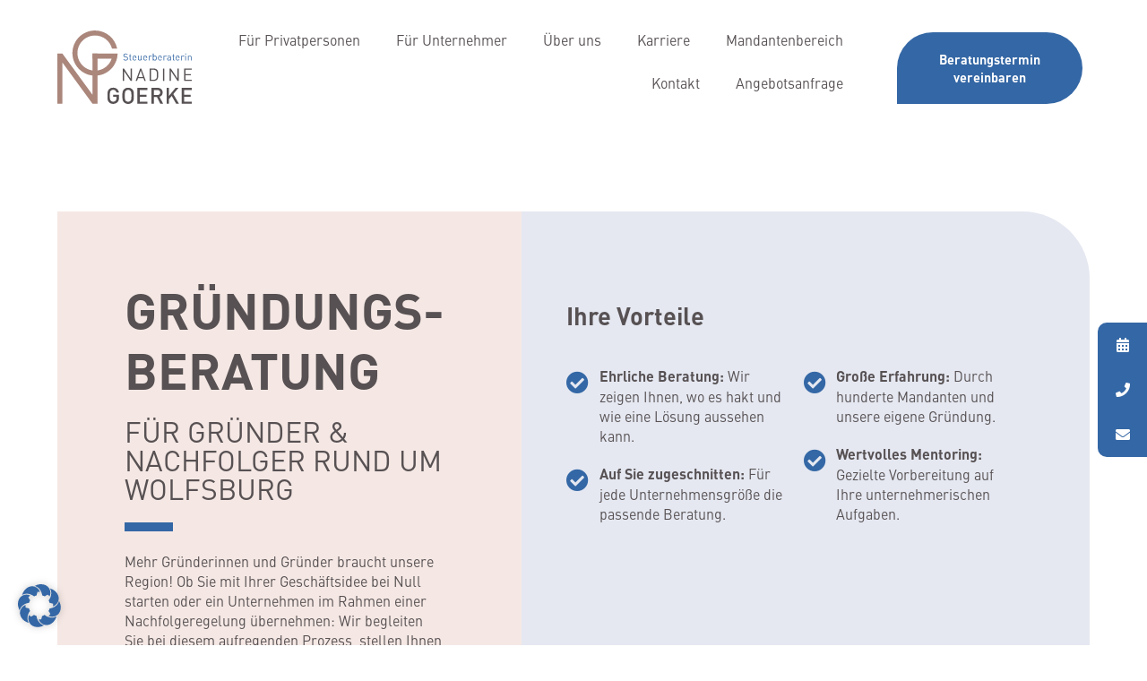

--- FILE ---
content_type: text/html; charset=UTF-8
request_url: https://goerke-stb.de/fuer-unternehmer/gruendungsberatung/
body_size: 42315
content:
<!doctype html>
<html lang="de">
<head>
	<meta charset="UTF-8">
	<meta name="viewport" content="width=device-width, initial-scale=1">
	<link rel="profile" href="https://gmpg.org/xfn/11">
	<meta name='robots' content='index, follow, max-image-preview:large, max-snippet:-1, max-video-preview:-1' />

            <script data-no-defer="1" data-ezscrex="false" data-cfasync="false" data-pagespeed-no-defer data-cookieconsent="ignore">
                var ctPublicFunctions = {"_ajax_nonce":"e85eb54503","_rest_nonce":"f6cc33fa49","_ajax_url":"\/wp-admin\/admin-ajax.php","_rest_url":"https:\/\/goerke-stb.de\/wp-json\/","data__cookies_type":"none","data__ajax_type":"rest","data__bot_detector_enabled":"1","data__frontend_data_log_enabled":1,"cookiePrefix":"","wprocket_detected":true,"host_url":"goerke-stb.de","text__ee_click_to_select":"Klicke, um die gesamten Daten auszuw\u00e4hlen","text__ee_original_email":"Die vollst\u00e4ndige Adresse lautet","text__ee_got_it":"Verstanden","text__ee_blocked":"Blockiert","text__ee_cannot_connect":"Kann keine Verbindung herstellen","text__ee_cannot_decode":"Kann E-Mail nicht dekodieren. Unbekannter Grund","text__ee_email_decoder":"CleanTalk E-Mail-Decoder","text__ee_wait_for_decoding":"Die Magie ist unterwegs!","text__ee_decoding_process":"Bitte warte einen Moment, w\u00e4hrend wir die Kontaktdaten entschl\u00fcsseln."}
            </script>
        
            <script data-no-defer="1" data-ezscrex="false" data-cfasync="false" data-pagespeed-no-defer data-cookieconsent="ignore">
                var ctPublic = {"_ajax_nonce":"e85eb54503","settings__forms__check_internal":"0","settings__forms__check_external":"0","settings__forms__force_protection":"0","settings__forms__search_test":"1","settings__forms__wc_add_to_cart":"0","settings__data__bot_detector_enabled":"1","settings__sfw__anti_crawler":0,"blog_home":"https:\/\/goerke-stb.de\/","pixel__setting":"0","pixel__enabled":false,"pixel__url":null,"data__email_check_before_post":"1","data__email_check_exist_post":"0","data__cookies_type":"none","data__key_is_ok":true,"data__visible_fields_required":true,"wl_brandname":"Anti-Spam by CleanTalk","wl_brandname_short":"CleanTalk","ct_checkjs_key":"1b1c9ca13257347015068cb9d64360d33d34ebbcc56d9fab39b5c76e1490c4bd","emailEncoderPassKey":"ce83ab8db0c791e62691416b1116894f","bot_detector_forms_excluded":"W10=","advancedCacheExists":true,"varnishCacheExists":false,"wc_ajax_add_to_cart":false}
            </script>
        
	<!-- This site is optimized with the Yoast SEO plugin v26.7 - https://yoast.com/wordpress/plugins/seo/ -->
	<title>Gründungsberatung - Steuerberaterin Nadine Goerke</title>
<link data-rocket-prefetch href="https://fd.cleantalk.org" rel="dns-prefetch">
<link data-rocket-prefetch href="https://www.googletagmanager.com" rel="dns-prefetch">
<style id="rocket-critical-css">ul{box-sizing:border-box}:root{--wp--preset--font-size--normal:16px;--wp--preset--font-size--huge:42px}.screen-reader-text{border:0;clip:rect(1px,1px,1px,1px);clip-path:inset(50%);height:1px;margin:-1px;overflow:hidden;padding:0;position:absolute;width:1px;word-wrap:normal!important}html{line-height:1.15;-webkit-text-size-adjust:100%}*,:after,:before{-webkit-box-sizing:border-box;box-sizing:border-box}body{margin:0;font-family:-apple-system,BlinkMacSystemFont,Segoe UI,Roboto,Helvetica Neue,Arial,Noto Sans,sans-serif,Apple Color Emoji,Segoe UI Emoji,Segoe UI Symbol,Noto Color Emoji;font-size:1rem;font-weight:400;line-height:1.5;color:#333;background-color:#fff;-webkit-font-smoothing:antialiased;-moz-osx-font-smoothing:grayscale}h1,h2{margin-top:.5rem;margin-bottom:1rem;font-family:inherit;font-weight:500;line-height:1.2;color:inherit}h1{font-size:2.5rem}h2{font-size:2rem}p{margin-top:0;margin-bottom:.9rem}a{background-color:transparent;text-decoration:none;color:#c36}b{font-weight:bolder}img{border-style:none;height:auto;max-width:100%}.sr-only{position:absolute;width:1px;height:1px;padding:0;overflow:hidden;clip:rect(0,0,0,0);white-space:nowrap;border:0}label{display:inline-block;line-height:1;vertical-align:middle}button,input,select,textarea{font-family:inherit;font-size:1rem;line-height:1.5;margin:0}input[type=date],input[type=email],input[type=number],input[type=text],select,textarea{width:100%;border:1px solid #666;border-radius:3px;padding:.5rem 1rem}button,input{overflow:visible}button,select{text-transform:none}[type=submit],button{width:auto;-webkit-appearance:button}[type=submit]::-moz-focus-inner,button::-moz-focus-inner{border-style:none;padding:0}[type=submit]:-moz-focusring,button:-moz-focusring{outline:1px dotted ButtonText}[type=submit],button{display:inline-block;font-weight:400;color:#c36;text-align:center;white-space:nowrap;background-color:transparent;border:1px solid #c36;padding:.5rem 1rem;font-size:1rem;border-radius:3px}fieldset{padding:.35em .75em .625em}legend{-webkit-box-sizing:border-box;box-sizing:border-box;color:inherit;display:table;max-width:100%;padding:0;white-space:normal}textarea{overflow:auto;resize:vertical}[type=checkbox],[type=radio]{-webkit-box-sizing:border-box;box-sizing:border-box;padding:0}[type=number]::-webkit-inner-spin-button,[type=number]::-webkit-outer-spin-button{height:auto}::-webkit-file-upload-button{-webkit-appearance:button;font:inherit}select{display:block}table{background-color:transparent;width:100%;margin-bottom:15px;font-size:.9em;border-spacing:0;border-collapse:collapse}table td,table th{padding:15px;line-height:1.5;vertical-align:top;border:1px solid hsla(0,0%,50.2%,.5019607843137255)}table th{font-weight:700}table tbody>tr:nth-child(odd)>td,table tbody>tr:nth-child(odd)>th{background-color:hsla(0,0%,50.2%,.07058823529411765)}li,ul{margin-top:0;margin-bottom:0;border:0;outline:0;font-size:100%;vertical-align:baseline;background:transparent}.screen-reader-text{clip:rect(1px,1px,1px,1px);height:1px;overflow:hidden;position:absolute!important;width:1px;word-wrap:normal!important}.site-navigation{grid-area:nav-menu;display:-webkit-box;display:-ms-flexbox;display:flex;-webkit-box-align:center;-ms-flex-align:center;align-items:center;-webkit-box-flex:1;-ms-flex-positive:1;flex-grow:1}.elementor-screen-only,.screen-reader-text{position:absolute;top:-10000em;width:1px;height:1px;margin:-1px;padding:0;overflow:hidden;clip:rect(0,0,0,0);border:0}.elementor{-webkit-hyphens:manual;hyphens:manual}.elementor *,.elementor :after,.elementor :before{box-sizing:border-box}.elementor a{box-shadow:none;text-decoration:none}.elementor img{height:auto;max-width:100%;border:none;border-radius:0;box-shadow:none}.elementor-element{--flex-direction:initial;--flex-wrap:initial;--justify-content:initial;--align-items:initial;--align-content:initial;--gap:initial;--flex-basis:initial;--flex-grow:initial;--flex-shrink:initial;--order:initial;--align-self:initial;flex-basis:var(--flex-basis);flex-grow:var(--flex-grow);flex-shrink:var(--flex-shrink);order:var(--order);align-self:var(--align-self)}.elementor-align-right{text-align:right}.elementor-align-right .elementor-button{width:auto}:root{--page-title-display:block}.elementor-section{position:relative}.elementor-section .elementor-container{display:flex;margin-right:auto;margin-left:auto;position:relative}@media (max-width:1025px){.elementor-section .elementor-container{flex-wrap:wrap}}.elementor-section.elementor-section-boxed>.elementor-container{max-width:1140px}.elementor-section.elementor-section-stretched{position:relative;width:100%}.elementor-widget-wrap{position:relative;width:100%;flex-wrap:wrap;align-content:flex-start}.elementor:not(.elementor-bc-flex-widget) .elementor-widget-wrap{display:flex}.elementor-widget-wrap>.elementor-element{width:100%}.elementor-widget{position:relative}.elementor-widget:not(:last-child){margin-bottom:20px}.elementor-column{position:relative;min-height:1px;display:flex}.elementor-column-gap-default>.elementor-column>.elementor-element-populated{padding:10px}@media (min-width:768px){.elementor-column.elementor-col-20{width:20%}.elementor-column.elementor-col-30{width:30%}.elementor-column.elementor-col-33{width:33.333%}.elementor-column.elementor-col-50{width:50%}.elementor-column.elementor-col-100{width:100%}}@media (max-width:767px){.elementor-column{width:100%}}.elementor-form-fields-wrapper{display:flex;flex-wrap:wrap}.elementor-form-fields-wrapper.elementor-labels-above .elementor-field-group .elementor-field-subgroup,.elementor-form-fields-wrapper.elementor-labels-above .elementor-field-group>.elementor-select-wrapper,.elementor-form-fields-wrapper.elementor-labels-above .elementor-field-group>input,.elementor-form-fields-wrapper.elementor-labels-above .elementor-field-group>textarea{flex-basis:100%;max-width:100%}.elementor-field-group{flex-wrap:wrap;align-items:center}.elementor-field-group.elementor-field-type-submit{align-items:flex-end}.elementor-field-group .elementor-field-textual{width:100%;max-width:100%;border:1px solid #818a91;background-color:transparent;color:#373a3c;vertical-align:middle;flex-grow:1}.elementor-field-group .elementor-field-textual::-moz-placeholder{color:inherit;font-family:inherit;opacity:.6}.elementor-field-group .elementor-select-wrapper{display:flex;position:relative;width:100%}.elementor-field-group .elementor-select-wrapper select{-webkit-appearance:none;-moz-appearance:none;appearance:none;color:inherit;font-size:inherit;font-family:inherit;font-weight:inherit;font-style:inherit;text-transform:inherit;letter-spacing:inherit;line-height:inherit;flex-basis:100%;padding-right:20px}.elementor-field-group .elementor-select-wrapper:before{content:"\e92a";font-family:eicons;font-size:15px;position:absolute;top:50%;transform:translateY(-50%);right:10px;text-shadow:0 0 3px rgba(0,0,0,.3)}.elementor-field-subgroup{display:flex;flex-wrap:wrap}.elementor-field-subgroup .elementor-field-option label{display:inline-block}.elementor-field-subgroup.elementor-subgroup-inline .elementor-field-option{padding-right:10px}.elementor-field-subgroup:not(.elementor-subgroup-inline) .elementor-field-option{flex-basis:100%}.elementor-field-type-acceptance .elementor-field-subgroup .elementor-field-option input,.elementor-field-type-acceptance .elementor-field-subgroup .elementor-field-option label,.elementor-field-type-radio .elementor-field-subgroup .elementor-field-option input,.elementor-field-type-radio .elementor-field-subgroup .elementor-field-option label{display:inline}.elementor-mark-required .elementor-field-label:after{content:"*";color:red;padding-left:.2em}.elementor-field-textual{line-height:1.4;font-size:15px;min-height:40px;padding:5px 14px;border-radius:3px}.elementor-button-align-start .e-form__buttons,.elementor-button-align-start .elementor-field-type-submit{justify-content:flex-start}.elementor-button-align-start .elementor-field-type-submit:not(.e-form__buttons__wrapper) .elementor-button{flex-basis:auto}.elementor-form .elementor-button{padding-top:0;padding-bottom:0;border:none}.elementor-form .elementor-button>span{display:flex;justify-content:center}.elementor-form .elementor-button.elementor-size-sm{min-height:40px}.elementor-button{display:inline-block;line-height:1;background-color:#818a91;font-size:15px;padding:12px 24px;border-radius:3px;color:#fff;fill:#fff;text-align:center}.elementor-button:visited{color:#fff}.elementor-button-content-wrapper{display:flex;justify-content:center}.elementor-button-icon{flex-grow:0;order:5}.elementor-button-text{flex-grow:1;order:10;display:inline-block}.elementor-button .elementor-align-icon-right{margin-left:5px;order:15}.elementor-button span{text-decoration:inherit}@media (max-width:767px){.elementor .elementor-hidden-mobile{display:none}}@media (min-width:768px) and (max-width:1025px){.elementor .elementor-hidden-tablet{display:none}}.elementor-kit-16{--e-global-color-primary:#575153;--e-global-color-secondary:#FFFFFF;--e-global-color-text:#575153;--e-global-color-accent:#3467A5;--e-global-color-2fde03b:#3467A5;--e-global-color-3fba190:#575153;--e-global-color-2b68d87:#F5E8E4;--e-global-color-d6530d8:#E5E8F1;--e-global-color-d603505:#E29356;--e-global-color-f561b9e:#ECE8EA;--e-global-color-13c90c0:#C7723A;--e-global-color-b65a703:#D8EBED;--e-global-color-3fc090f:#C7DDE6;--e-global-typography-primary-font-family:"FF DIN";--e-global-typography-primary-font-weight:normal;--e-global-typography-secondary-font-family:"FF DIN";--e-global-typography-secondary-font-weight:bold;--e-global-typography-text-font-family:"FF DIN";--e-global-typography-text-font-size:1em;--e-global-typography-text-font-weight:normal;--e-global-typography-text-line-height:1.4em;--e-global-typography-accent-font-family:"FF DIN";--e-global-typography-accent-font-size:1em;--e-global-typography-accent-font-weight:bold;--e-global-typography-accent-line-height:1.4em;--e-global-typography-7e1bc10-font-family:"FF DIN";--e-global-typography-7e1bc10-font-size:3.5em;--e-global-typography-7e1bc10-font-weight:bold;--e-global-typography-7e1bc10-text-transform:uppercase;--e-global-typography-7e1bc10-line-height:1.2em;--e-global-typography-daf0cb9-font-size:3em;--e-global-typography-daf0cb9-text-transform:uppercase;--e-global-typography-daf0cb9-line-height:1.2em;--e-global-typography-8dc18df-font-size:1.7em;--e-global-typography-8dc18df-font-weight:bold;--e-global-typography-8dc18df-line-height:1.2em;--e-global-typography-152da48-font-family:"FF DIN";--e-global-typography-152da48-font-size:1.2em;--e-global-typography-152da48-font-weight:bold;--e-global-typography-152da48-text-transform:uppercase;--e-global-typography-152da48-line-height:1.4em;--e-global-typography-3a21729-font-family:"FF DIN";--e-global-typography-3a21729-font-weight:bold;--e-global-typography-3a21729-text-transform:uppercase;--e-global-typography-b8d293c-font-family:"FF DIN";--e-global-typography-b8d293c-font-size:2em;--e-global-typography-b8d293c-font-weight:normal;--e-global-typography-b8d293c-line-height:1em;--e-global-typography-a1b75b9-font-family:"FF DIN";--e-global-typography-a1b75b9-font-size:0.9em;--e-global-typography-a1b75b9-font-weight:bold;--e-global-typography-a1b75b9-line-height:1.2em}.elementor-kit-16 a{color:var(--e-global-color-primary)}.elementor-kit-16 h1{font-family:var(--e-global-typography-7e1bc10-font-family),Sans-serif;font-size:var(--e-global-typography-7e1bc10-font-size);font-weight:var(--e-global-typography-7e1bc10-font-weight);text-transform:var(--e-global-typography-7e1bc10-text-transform);line-height:var(--e-global-typography-7e1bc10-line-height);letter-spacing:var(--e-global-typography-7e1bc10-letter-spacing);word-spacing:var(--e-global-typography-7e1bc10-word-spacing)}.elementor-kit-16 h2{font-size:var(--e-global-typography-daf0cb9-font-size);text-transform:var(--e-global-typography-daf0cb9-text-transform);line-height:var(--e-global-typography-daf0cb9-line-height);letter-spacing:var(--e-global-typography-daf0cb9-letter-spacing);word-spacing:var(--e-global-typography-daf0cb9-word-spacing)}.elementor-section.elementor-section-boxed>.elementor-container{max-width:1920px}.elementor-widget:not(:last-child){margin-bottom:20px}.elementor-element{--widgets-spacing:20px}@media (max-width:1025px){.elementor-kit-16{--e-global-typography-7e1bc10-font-size:2.8em;--e-global-typography-daf0cb9-font-size:2.5em;--e-global-typography-8dc18df-font-size:1.4em;--e-global-typography-3a21729-font-size:1.1em;--e-global-typography-3a21729-line-height:1.2em;--e-global-typography-b8d293c-font-size:1.8em}.elementor-kit-16 h1{font-size:var(--e-global-typography-7e1bc10-font-size);line-height:var(--e-global-typography-7e1bc10-line-height);letter-spacing:var(--e-global-typography-7e1bc10-letter-spacing);word-spacing:var(--e-global-typography-7e1bc10-word-spacing)}.elementor-kit-16 h2{font-size:var(--e-global-typography-daf0cb9-font-size);line-height:var(--e-global-typography-daf0cb9-line-height);letter-spacing:var(--e-global-typography-daf0cb9-letter-spacing);word-spacing:var(--e-global-typography-daf0cb9-word-spacing)}.elementor-section.elementor-section-boxed>.elementor-container{max-width:1024px}}@media (max-width:767px){.elementor-kit-16{--e-global-typography-7e1bc10-font-size:2.6em;--e-global-typography-daf0cb9-font-size:2em;--e-global-typography-b8d293c-font-size:1.4em}.elementor-kit-16 h1{font-size:var(--e-global-typography-7e1bc10-font-size);line-height:var(--e-global-typography-7e1bc10-line-height);letter-spacing:var(--e-global-typography-7e1bc10-letter-spacing);word-spacing:var(--e-global-typography-7e1bc10-word-spacing)}.elementor-kit-16 h2{font-size:var(--e-global-typography-daf0cb9-font-size);line-height:var(--e-global-typography-daf0cb9-line-height);letter-spacing:var(--e-global-typography-daf0cb9-letter-spacing);word-spacing:var(--e-global-typography-daf0cb9-word-spacing)}.elementor-section.elementor-section-boxed>.elementor-container{max-width:767px}}.menu-dw .sub-menu li{margin-left:0!important}.menu-dw .sub-menu a{padding-left:15px!important}header.sticky-header{--header-height:90px;--shrink-header-to:0.6;background-color:rgba(255,255,255,1)}header.sticky-header>.elementor-container{min-height:var(--header-height)}@media only screen and (max-width:767px){header.sticky-header{--header-height:70px}}header.sticky-header .logo img{content:url('/wp-content/uploads/2022/10/Logo-Nadine-Goerke.svg')}.contact-form .elementor-field-type-submit{margin-left:-100px;margin-top:20px}.contact-form a{color:#575153}@media only screen and (max-width:767px){.contact-form .elementor-field-type-submit{margin-left:-20px}}@font-face{font-family:'FF DIN';font-style:normal;font-weight:normal;font-display:swap;src:url('https://goerke-stb.de/wp-content/uploads/2022/10/bd87cdfe-d05d-4b74-8896-1177f3dbb585.woff2') format('woff2'),url('https://goerke-stb.de/wp-content/uploads/2022/10/4d27f3a7-2889-440f-a415-734d7d9e80a7.woff') format('woff')}@font-face{font-family:'FF DIN';font-style:normal;font-weight:bold;font-display:swap;src:url('https://goerke-stb.de/wp-content/uploads/2022/10/634fc7fc-a734-47f2-9530-a91dbcc4fd4b.woff2') format('woff2'),url('https://goerke-stb.de/wp-content/uploads/2022/10/56c766e2-7578-4ae7-8531-1c063c276d37.woff') format('woff')}@font-face{font-display:swap;font-family:eicons;src:url(https://goerke-stb.de/wp-content/plugins/elementor/assets/lib/eicons/fonts/eicons.eot?5.17.0);src:url(https://goerke-stb.de/wp-content/plugins/elementor/assets/lib/eicons/fonts/eicons.eot?5.17.0#iefix) format("embedded-opentype"),url(https://goerke-stb.de/wp-content/plugins/elementor/assets/lib/eicons/fonts/eicons.woff2?5.17.0) format("woff2"),url(https://goerke-stb.de/wp-content/plugins/elementor/assets/lib/eicons/fonts/eicons.woff?5.17.0) format("woff"),url(https://goerke-stb.de/wp-content/plugins/elementor/assets/lib/eicons/fonts/eicons.ttf?5.17.0) format("truetype"),url(https://goerke-stb.de/wp-content/plugins/elementor/assets/lib/eicons/fonts/eicons.svg?5.17.0#eicon) format("svg");font-weight:400;font-style:normal}[class*=" eicon-"],[class^=eicon]{display:inline-block;font-family:eicons;font-size:inherit;font-weight:400;font-style:normal;font-variant:normal;line-height:1;text-rendering:auto;-webkit-font-smoothing:antialiased;-moz-osx-font-smoothing:grayscale}.eicon-menu-bar:before{content:'\e816'}.eicon-close:before{content:'\e87f'}.eicon-caret-down:before{content:'\e92a'}.elementor-location-header:before{content:"";display:table;clear:both}[data-elementor-type=popup]:not(.elementor-edit-area){display:none}.elementor-widget-heading .elementor-heading-title{color:var(--e-global-color-primary);font-family:var(--e-global-typography-primary-font-family),Sans-serif;font-weight:var(--e-global-typography-primary-font-weight)}.elementor-widget-text-editor{color:var(--e-global-color-text);font-family:var(--e-global-typography-text-font-family),Sans-serif;font-size:var(--e-global-typography-text-font-size);font-weight:var(--e-global-typography-text-font-weight);line-height:var(--e-global-typography-text-line-height)}.elementor-widget-button .elementor-button{font-family:var(--e-global-typography-accent-font-family),Sans-serif;font-size:var(--e-global-typography-accent-font-size);font-weight:var(--e-global-typography-accent-font-weight);line-height:var(--e-global-typography-accent-line-height);background-color:var(--e-global-color-accent)}.elementor-widget-divider{--divider-color:var( --e-global-color-secondary )}.elementor-widget-form .elementor-field-group>label,.elementor-widget-form .elementor-field-subgroup label{color:var(--e-global-color-text)}.elementor-widget-form .elementor-field-group>label{font-family:var(--e-global-typography-text-font-family),Sans-serif;font-size:var(--e-global-typography-text-font-size);font-weight:var(--e-global-typography-text-font-weight);line-height:var(--e-global-typography-text-line-height)}.elementor-widget-form .elementor-field-type-html{color:var(--e-global-color-text);font-family:var(--e-global-typography-text-font-family),Sans-serif;font-size:var(--e-global-typography-text-font-size);font-weight:var(--e-global-typography-text-font-weight);line-height:var(--e-global-typography-text-line-height)}.elementor-widget-form .elementor-field-group .elementor-field{color:var(--e-global-color-text)}.elementor-widget-form .elementor-field-group .elementor-field,.elementor-widget-form .elementor-field-subgroup label{font-family:var(--e-global-typography-text-font-family),Sans-serif;font-size:var(--e-global-typography-text-font-size);font-weight:var(--e-global-typography-text-font-weight);line-height:var(--e-global-typography-text-line-height)}.elementor-widget-form .elementor-button{font-family:var(--e-global-typography-accent-font-family),Sans-serif;font-size:var(--e-global-typography-accent-font-size);font-weight:var(--e-global-typography-accent-font-weight);line-height:var(--e-global-typography-accent-line-height)}.elementor-widget-form .elementor-button[type="submit"]{background-color:var(--e-global-color-accent)}.elementor-widget-form{--e-form-steps-indicator-inactive-primary-color:var( --e-global-color-text );--e-form-steps-indicator-active-primary-color:var( --e-global-color-accent );--e-form-steps-indicator-completed-primary-color:var( --e-global-color-accent );--e-form-steps-indicator-progress-color:var( --e-global-color-accent );--e-form-steps-indicator-progress-background-color:var( --e-global-color-text );--e-form-steps-indicator-progress-meter-color:var( --e-global-color-text )}.elementor-widget-nav-menu .elementor-nav-menu .elementor-item{font-family:var(--e-global-typography-primary-font-family),Sans-serif;font-weight:var(--e-global-typography-primary-font-weight)}.elementor-widget-nav-menu .elementor-nav-menu--main .elementor-item{color:var(--e-global-color-text);fill:var(--e-global-color-text)}.elementor-widget-nav-menu .elementor-nav-menu--main .elementor-item.elementor-item-active{color:var(--e-global-color-accent);fill:var(--e-global-color-accent)}.elementor-widget-nav-menu .elementor-nav-menu--main:not(.e--pointer-framed) .elementor-item:before,.elementor-widget-nav-menu .elementor-nav-menu--main:not(.e--pointer-framed) .elementor-item:after{background-color:var(--e-global-color-accent)}.elementor-widget-nav-menu{--e-nav-menu-divider-color:var( --e-global-color-text )}.elementor-widget-nav-menu .elementor-nav-menu--dropdown .elementor-item,.elementor-widget-nav-menu .elementor-nav-menu--dropdown .elementor-sub-item{font-family:var(--e-global-typography-accent-font-family),Sans-serif;font-size:var(--e-global-typography-accent-font-size);font-weight:var(--e-global-typography-accent-font-weight)}@media (max-width:1025px){.elementor-widget-text-editor{font-size:var(--e-global-typography-text-font-size);line-height:var(--e-global-typography-text-line-height)}.elementor-widget-button .elementor-button{font-size:var(--e-global-typography-accent-font-size);line-height:var(--e-global-typography-accent-line-height)}.elementor-widget-form .elementor-field-group>label{font-size:var(--e-global-typography-text-font-size);line-height:var(--e-global-typography-text-line-height)}.elementor-widget-form .elementor-field-type-html{font-size:var(--e-global-typography-text-font-size);line-height:var(--e-global-typography-text-line-height)}.elementor-widget-form .elementor-field-group .elementor-field,.elementor-widget-form .elementor-field-subgroup label{font-size:var(--e-global-typography-text-font-size);line-height:var(--e-global-typography-text-line-height)}.elementor-widget-form .elementor-button{font-size:var(--e-global-typography-accent-font-size);line-height:var(--e-global-typography-accent-line-height)}.elementor-widget-nav-menu .elementor-nav-menu--dropdown .elementor-item,.elementor-widget-nav-menu .elementor-nav-menu--dropdown .elementor-sub-item{font-size:var(--e-global-typography-accent-font-size)}}@media (max-width:767px){.elementor-widget-text-editor{font-size:var(--e-global-typography-text-font-size);line-height:var(--e-global-typography-text-line-height)}.elementor-widget-button .elementor-button{font-size:var(--e-global-typography-accent-font-size);line-height:var(--e-global-typography-accent-line-height)}.elementor-widget-form .elementor-field-group>label{font-size:var(--e-global-typography-text-font-size);line-height:var(--e-global-typography-text-line-height)}.elementor-widget-form .elementor-field-type-html{font-size:var(--e-global-typography-text-font-size);line-height:var(--e-global-typography-text-line-height)}.elementor-widget-form .elementor-field-group .elementor-field,.elementor-widget-form .elementor-field-subgroup label{font-size:var(--e-global-typography-text-font-size);line-height:var(--e-global-typography-text-line-height)}.elementor-widget-form .elementor-button{font-size:var(--e-global-typography-accent-font-size);line-height:var(--e-global-typography-accent-line-height)}.elementor-widget-nav-menu .elementor-nav-menu--dropdown .elementor-item,.elementor-widget-nav-menu .elementor-nav-menu--dropdown .elementor-sub-item{font-size:var(--e-global-typography-accent-font-size)}}.elementor-2767 .elementor-element.elementor-element-46d617ff>.elementor-container>.elementor-column>.elementor-widget-wrap{align-content:center;align-items:center}.elementor-2767 .elementor-element.elementor-element-46d617ff{margin-top:100px;margin-bottom:100px;padding:0% 5% 0% 5%}.elementor-2767 .elementor-element.elementor-element-25cc2474.elementor-column.elementor-element[data-element_type="column"]>.elementor-widget-wrap.elementor-element-populated{align-content:center;align-items:center}.elementor-2767 .elementor-element.elementor-element-25cc2474:not(.elementor-motion-effects-element-type-background)>.elementor-widget-wrap{background-color:var(--e-global-color-2b68d87)}.elementor-2767 .elementor-element.elementor-element-25cc2474>.elementor-element-populated{margin:0px 0px 0px 0px;--e-column-margin-right:0px;--e-column-margin-left:0px;padding:0px 0px 0px 0px}.elementor-2767 .elementor-element.elementor-element-3ae5df3d{margin-top:0px;margin-bottom:0px;padding:0px 0px 0px 0px}.elementor-2767 .elementor-element.elementor-element-6f5eda2f>.elementor-element-populated{margin:75px 100px 50px 75px;--e-column-margin-right:100px;--e-column-margin-left:75px;padding:0px 0px 0px 0px}.elementor-2767 .elementor-element.elementor-element-2852cc60 .elementor-heading-title{font-family:var(--e-global-typography-7e1bc10-font-family),Sans-serif;font-size:var(--e-global-typography-7e1bc10-font-size);font-weight:var(--e-global-typography-7e1bc10-font-weight);text-transform:var(--e-global-typography-7e1bc10-text-transform);line-height:var(--e-global-typography-7e1bc10-line-height);letter-spacing:var(--e-global-typography-7e1bc10-letter-spacing);word-spacing:var(--e-global-typography-7e1bc10-word-spacing)}.elementor-2767 .elementor-element.elementor-element-2852cc60>.elementor-widget-container{margin:0px 0px 0px 0px;padding:0px 0px 0px 0px}.elementor-2767 .elementor-element.elementor-element-2968a885 .elementor-heading-title{font-family:var(--e-global-typography-b8d293c-font-family),Sans-serif;font-size:var(--e-global-typography-b8d293c-font-size);font-weight:var(--e-global-typography-b8d293c-font-weight);line-height:var(--e-global-typography-b8d293c-line-height);letter-spacing:var(--e-global-typography-b8d293c-letter-spacing);word-spacing:var(--e-global-typography-b8d293c-word-spacing)}.elementor-2767 .elementor-element.elementor-element-2968a885>.elementor-widget-container{margin:0px 0px 0px 0px;padding:0px 0px 0px 0px}.elementor-2767 .elementor-element.elementor-element-3d7c4958{--divider-border-style:solid;--divider-color:var( --e-global-color-accent );--divider-border-width:10px}.elementor-2767 .elementor-element.elementor-element-3d7c4958 .elementor-divider-separator{width:15%;margin:0 auto;margin-left:0}.elementor-2767 .elementor-element.elementor-element-3d7c4958 .elementor-divider{text-align:left;padding-top:2px;padding-bottom:2px}.elementor-2767 .elementor-element.elementor-element-3d7c4958>.elementor-widget-container{margin:0px 0px 0px 0px;padding:0px 0px 0px 0px}.elementor-2767 .elementor-element.elementor-element-40065fc0.elementor-column.elementor-element[data-element_type="column"]>.elementor-widget-wrap.elementor-element-populated{align-content:flex-end;align-items:flex-end}.elementor-2767 .elementor-element.elementor-element-40065fc0:not(.elementor-motion-effects-element-type-background)>.elementor-widget-wrap{background-color:var(--e-global-color-d6530d8);background-image:url("https://goerke-stb.de/wp-content/uploads/2023/02/DSC00573_by_Louisa_Stolze.png");background-position:center center;background-repeat:no-repeat;background-size:cover}.elementor-2767 .elementor-element.elementor-element-40065fc0>.elementor-element-populated{border-radius:0px 075px 0px 0px}.elementor-2767 .elementor-element.elementor-element-40065fc0>.elementor-element-populated{margin:0px 0px 0px 0px;--e-column-margin-right:0px;--e-column-margin-left:0px;padding:0px 0px 0px 0px}.elementor-2767 .elementor-element.elementor-element-3ef034d{--spacer-size:600px}:root{--page-title-display:none}@media (max-width:1025px){.elementor-2767 .elementor-element.elementor-element-46d617ff{margin-top:20px;margin-bottom:0px}.elementor-2767 .elementor-element.elementor-element-25cc2474>.elementor-element-populated{border-radius:0px 75px 0px 0px}.elementor-2767 .elementor-element.elementor-element-6f5eda2f>.elementor-element-populated{margin:50px 50px 40px 50px;--e-column-margin-right:50px;--e-column-margin-left:50px}.elementor-2767 .elementor-element.elementor-element-2852cc60 .elementor-heading-title{font-size:var(--e-global-typography-7e1bc10-font-size);line-height:var(--e-global-typography-7e1bc10-line-height);letter-spacing:var(--e-global-typography-7e1bc10-letter-spacing);word-spacing:var(--e-global-typography-7e1bc10-word-spacing)}.elementor-2767 .elementor-element.elementor-element-2852cc60>.elementor-widget-container{padding:0px 0px 0px 0px}.elementor-2767 .elementor-element.elementor-element-2968a885 .elementor-heading-title{font-size:var(--e-global-typography-b8d293c-font-size);line-height:var(--e-global-typography-b8d293c-line-height);letter-spacing:var(--e-global-typography-b8d293c-letter-spacing);word-spacing:var(--e-global-typography-b8d293c-word-spacing)}.elementor-2767 .elementor-element.elementor-element-2968a885>.elementor-widget-container{padding:0px 00px 0px 0px}.elementor-2767 .elementor-element.elementor-element-3d7c4958>.elementor-widget-container{padding:0px 0px 0px 0px}.elementor-2767 .elementor-element.elementor-element-40065fc0>.elementor-element-populated{border-radius:0px 0px 0px 0px}.elementor-2767 .elementor-element.elementor-element-40065fc0>.elementor-element-populated{padding:50px 50px 50px 50px}}@media (max-width:767px){.elementor-2767 .elementor-element.elementor-element-46d617ff{margin-top:40px;margin-bottom:40px}.elementor-2767 .elementor-element.elementor-element-6f5eda2f>.elementor-element-populated{margin:30px 20px 30px 20px;--e-column-margin-right:20px;--e-column-margin-left:20px}.elementor-2767 .elementor-element.elementor-element-2852cc60 .elementor-heading-title{font-size:var(--e-global-typography-7e1bc10-font-size);line-height:var(--e-global-typography-7e1bc10-line-height);letter-spacing:var(--e-global-typography-7e1bc10-letter-spacing);word-spacing:var(--e-global-typography-7e1bc10-word-spacing)}.elementor-2767 .elementor-element.elementor-element-2968a885 .elementor-heading-title{font-size:var(--e-global-typography-b8d293c-font-size);line-height:var(--e-global-typography-b8d293c-line-height);letter-spacing:var(--e-global-typography-b8d293c-letter-spacing);word-spacing:var(--e-global-typography-b8d293c-word-spacing)}.elementor-2767 .elementor-element.elementor-element-2968a885>.elementor-widget-container{padding:0px 0px 0px 0px}.elementor-2767 .elementor-element.elementor-element-3d7c4958 .elementor-divider-separator{width:25%}.elementor-2767 .elementor-element.elementor-element-3d7c4958>.elementor-widget-container{padding:0px 0px 0px 0px}.elementor-2767 .elementor-element.elementor-element-40065fc0>.elementor-element-populated{border-radius:0px 0px 0px 0px}.elementor-2767 .elementor-element.elementor-element-40065fc0>.elementor-element-populated{padding:30px 20px 30px 20px}.elementor-2767 .elementor-element.elementor-element-3ef034d{--spacer-size:300px}}@media (min-width:768px){.elementor-2767 .elementor-element.elementor-element-25cc2474{width:45%}.elementor-2767 .elementor-element.elementor-element-6f5eda2f{width:100%}.elementor-2767 .elementor-element.elementor-element-40065fc0{width:55%}}@media (max-width:1025px) and (min-width:768px){.elementor-2767 .elementor-element.elementor-element-25cc2474{width:100%}.elementor-2767 .elementor-element.elementor-element-40065fc0{width:100%}}@font-face{font-family:'FF DIN';font-style:normal;font-weight:normal;font-display:swap;src:url('https://goerke-stb.de/wp-content/uploads/2022/10/bd87cdfe-d05d-4b74-8896-1177f3dbb585.woff2') format('woff2'),url('https://goerke-stb.de/wp-content/uploads/2022/10/4d27f3a7-2889-440f-a415-734d7d9e80a7.woff') format('woff')}@font-face{font-family:'FF DIN';font-style:normal;font-weight:bold;font-display:swap;src:url('https://goerke-stb.de/wp-content/uploads/2022/10/634fc7fc-a734-47f2-9530-a91dbcc4fd4b.woff2') format('woff2'),url('https://goerke-stb.de/wp-content/uploads/2022/10/56c766e2-7578-4ae7-8531-1c063c276d37.woff') format('woff')}.elementor-29 .elementor-element.elementor-element-104053f>.elementor-container>.elementor-column>.elementor-widget-wrap{align-content:center;align-items:center}.elementor-29 .elementor-element.elementor-element-104053f{margin-top:0px;margin-bottom:0px;padding:0% 5% 0% 5%}.elementor-29 .elementor-element.elementor-element-d23ff0f>.elementor-element-populated{margin:0px 0px 0px 0px;--e-column-margin-right:0px;--e-column-margin-left:0px;padding:0px 0px 0px 0px}.elementor-29 .elementor-element.elementor-element-3ba86f3{margin-top:0px;margin-bottom:0px;padding:0px 0px 0px 0px}.elementor-29 .elementor-element.elementor-element-953803f.elementor-column.elementor-element[data-element_type="column"]>.elementor-widget-wrap.elementor-element-populated{align-content:flex-end;align-items:flex-end}.elementor-29 .elementor-element.elementor-element-953803f>.elementor-element-populated{margin:20px 0px 20px 0px;--e-column-margin-right:0px;--e-column-margin-left:0px;padding:0% 0% 0% 0%}.elementor-29 .elementor-element.elementor-element-20870c1{text-align:left}.elementor-29 .elementor-element.elementor-element-20870c1 img{width:150px}.elementor-29 .elementor-element.elementor-element-1bfa0f0.elementor-column.elementor-element[data-element_type="column"]>.elementor-widget-wrap.elementor-element-populated{align-content:flex-end;align-items:flex-end}.elementor-29 .elementor-element.elementor-element-1bfa0f0.elementor-column>.elementor-widget-wrap{justify-content:flex-end}.elementor-29 .elementor-element.elementor-element-1bfa0f0>.elementor-element-populated{margin:0px 0px 0px 0px;--e-column-margin-right:0px;--e-column-margin-left:0px;padding:20px 40px 20px 0px}.elementor-29 .elementor-element.elementor-element-0426968 .elementor-menu-toggle{margin-left:auto;background-color:#51181800}.elementor-29 .elementor-element.elementor-element-0426968 .elementor-nav-menu .elementor-item{font-family:var(--e-global-typography-text-font-family),Sans-serif;font-size:var(--e-global-typography-text-font-size);font-weight:var(--e-global-typography-text-font-weight);line-height:var(--e-global-typography-text-line-height)}.elementor-29 .elementor-element.elementor-element-0426968 .e--pointer-underline .elementor-item:after{height:2px}.elementor-29 .elementor-element.elementor-element-0426968 .elementor-nav-menu--dropdown a,.elementor-29 .elementor-element.elementor-element-0426968 .elementor-menu-toggle{color:var(--e-global-color-primary)}.elementor-29 .elementor-element.elementor-element-0426968 .elementor-nav-menu--dropdown{background-color:var(--e-global-color-d6530d8)}.elementor-29 .elementor-element.elementor-element-0426968 .elementor-nav-menu--dropdown a.elementor-item-active{color:var(--e-global-color-secondary)}.elementor-29 .elementor-element.elementor-element-0426968 .elementor-nav-menu--dropdown a.elementor-item-active{background-color:var(--e-global-color-accent)}.elementor-29 .elementor-element.elementor-element-0426968 .elementor-nav-menu--dropdown a.elementor-item-active{color:var(--e-global-color-secondary);background-color:var(--e-global-color-accent)}.elementor-29 .elementor-element.elementor-element-0426968 .elementor-nav-menu--dropdown .elementor-item,.elementor-29 .elementor-element.elementor-element-0426968 .elementor-nav-menu--dropdown .elementor-sub-item{font-family:"FF DIN",Sans-serif;font-size:1em;font-weight:bold}.elementor-29 .elementor-element.elementor-element-0426968 .elementor-nav-menu--main .elementor-nav-menu--dropdown,.elementor-29 .elementor-element.elementor-element-0426968 .elementor-nav-menu__container.elementor-nav-menu--dropdown{box-shadow:5px 5px 30px 10px rgba(0,0,0,0.05)}.elementor-29 .elementor-element.elementor-element-0426968 .elementor-nav-menu--dropdown li:not(:last-child){border-style:solid;border-color:var(--e-global-color-accent)}.elementor-29 .elementor-element.elementor-element-0426968 .elementor-nav-menu--main>.elementor-nav-menu>li>.elementor-nav-menu--dropdown,.elementor-29 .elementor-element.elementor-element-0426968 .elementor-nav-menu__container.elementor-nav-menu--dropdown{margin-top:2px!important}.elementor-29 .elementor-element.elementor-element-0426968 div.elementor-menu-toggle{color:var(--e-global-color-text)}.elementor-29 .elementor-element.elementor-element-0426968>.elementor-widget-container{margin:0px 0px 0px 0px;padding:0px 0px 0px 0px}.elementor-29 .elementor-element.elementor-element-3507842.elementor-column.elementor-element[data-element_type="column"]>.elementor-widget-wrap.elementor-element-populated{align-content:flex-end;align-items:flex-end}.elementor-29 .elementor-element.elementor-element-3507842.elementor-column>.elementor-widget-wrap{justify-content:flex-end}.elementor-29 .elementor-element.elementor-element-3507842>.elementor-element-populated{margin:20px 0px 20px 0px;--e-column-margin-right:0px;--e-column-margin-left:0px;padding:0% 0% 0% 0%}.elementor-29 .elementor-element.elementor-element-e26d47f .elementor-button{font-family:"FF DIN",Sans-serif;font-size:0.9em;font-weight:bold;line-height:1.4em;fill:var(--e-global-color-secondary);color:var(--e-global-color-secondary);border-radius:100px 100px 100px 0px;padding:20px 30px 20px 30px}@media (max-width:1025px){.elementor-29 .elementor-element.elementor-element-1bfa0f0.elementor-column.elementor-element[data-element_type="column"]>.elementor-widget-wrap.elementor-element-populated{align-content:center;align-items:center}.elementor-29 .elementor-element.elementor-element-1bfa0f0>.elementor-element-populated{padding:20px 0px 20px 0px}.elementor-29 .elementor-element.elementor-element-0426968 .elementor-nav-menu .elementor-item{font-size:var(--e-global-typography-text-font-size);line-height:var(--e-global-typography-text-line-height)}.elementor-29 .elementor-element.elementor-element-0426968 .elementor-nav-menu--dropdown a{padding-top:10px;padding-bottom:10px}.elementor-29 .elementor-element.elementor-element-0426968 .elementor-nav-menu--main>.elementor-nav-menu>li>.elementor-nav-menu--dropdown,.elementor-29 .elementor-element.elementor-element-0426968 .elementor-nav-menu__container.elementor-nav-menu--dropdown{margin-top:30px!important}}@media (max-width:767px){.elementor-29 .elementor-element.elementor-element-953803f{width:50%}.elementor-29 .elementor-element.elementor-element-20870c1 img{width:100px}.elementor-29 .elementor-element.elementor-element-1bfa0f0{width:50%}.elementor-29 .elementor-element.elementor-element-0426968 .elementor-nav-menu .elementor-item{font-size:var(--e-global-typography-text-font-size);line-height:var(--e-global-typography-text-line-height)}.elementor-29 .elementor-element.elementor-element-0426968 .elementor-nav-menu--dropdown .elementor-item,.elementor-29 .elementor-element.elementor-element-0426968 .elementor-nav-menu--dropdown .elementor-sub-item{font-size:1.2em}.elementor-29 .elementor-element.elementor-element-0426968 .elementor-nav-menu--dropdown a{padding-top:20px;padding-bottom:20px}}@media (min-width:768px){.elementor-29 .elementor-element.elementor-element-953803f{width:15%}.elementor-29 .elementor-element.elementor-element-1bfa0f0{width:66.332%}.elementor-29 .elementor-element.elementor-element-3507842{width:18%}}@media (max-width:1025px) and (min-width:768px){.elementor-29 .elementor-element.elementor-element-1bfa0f0{width:85%}.elementor-29 .elementor-element.elementor-element-3507842{width:100%}}@font-face{font-family:'FF DIN';font-style:normal;font-weight:normal;font-display:swap;src:url('https://goerke-stb.de/wp-content/uploads/2022/10/bd87cdfe-d05d-4b74-8896-1177f3dbb585.woff2') format('woff2'),url('https://goerke-stb.de/wp-content/uploads/2022/10/4d27f3a7-2889-440f-a415-734d7d9e80a7.woff') format('woff')}@font-face{font-family:'FF DIN';font-style:normal;font-weight:bold;font-display:swap;src:url('https://goerke-stb.de/wp-content/uploads/2022/10/634fc7fc-a734-47f2-9530-a91dbcc4fd4b.woff2') format('woff2'),url('https://goerke-stb.de/wp-content/uploads/2022/10/56c766e2-7578-4ae7-8531-1c063c276d37.woff') format('woff')}.elementor-1389 .elementor-element.elementor-element-3126908.elementor-column>.elementor-widget-wrap{justify-content:flex-start}.elementor-1389 .elementor-element.elementor-element-3126908>.elementor-element-populated{margin:0px 0px 0px 0px;--e-column-margin-right:0px;--e-column-margin-left:0px;padding:80px 0px 0px 0px}.elementor-1389 .elementor-element.elementor-element-cf638f4>.elementor-widget-container{margin:0px 0px 0px 0px;padding:0px 80px 0px 80px}.elementor-1389 .elementor-element.elementor-element-80a5c06{--divider-border-style:solid;--divider-color:var( --e-global-color-accent );--divider-border-width:10px}.elementor-1389 .elementor-element.elementor-element-80a5c06 .elementor-divider-separator{width:15%;margin:0 auto;margin-left:0}.elementor-1389 .elementor-element.elementor-element-80a5c06 .elementor-divider{text-align:left;padding-top:2px;padding-bottom:2px}.elementor-1389 .elementor-element.elementor-element-80a5c06>.elementor-widget-container{margin:0px 0px 0px 0px;padding:0px 80px 0px 80px}.elementor-1389 .elementor-element.elementor-element-34f90e4>.elementor-widget-container{margin:0px 0px 0px 0px;padding:0px 80px 0px 80px}.elementor-1389 .elementor-element.elementor-element-7302ddc .elementor-button .elementor-align-icon-right{margin-left:20px}.elementor-1389 .elementor-element.elementor-element-7302ddc .elementor-field-group{padding-right:calc(10px/2);padding-left:calc(10px/2);margin-bottom:20px}.elementor-1389 .elementor-element.elementor-element-7302ddc .elementor-form-fields-wrapper{margin-left:calc(-10px/2);margin-right:calc(-10px/2);margin-bottom:-20px}.elementor-1389 .elementor-element.elementor-element-7302ddc .elementor-field-type-html{padding-bottom:0px}.elementor-1389 .elementor-element.elementor-element-7302ddc .elementor-field-group:not(.elementor-field-type-upload) .elementor-field:not(.elementor-select-wrapper){background-color:#FFFFFF00;border-color:var(--e-global-color-accent);border-width:0px 0px 2px 0px;border-radius:0px 0px 0px 0px}.elementor-1389 .elementor-element.elementor-element-7302ddc .elementor-field-group .elementor-select-wrapper select{background-color:#FFFFFF00;border-color:var(--e-global-color-accent);border-width:0px 0px 2px 0px;border-radius:0px 0px 0px 0px}.elementor-1389 .elementor-element.elementor-element-7302ddc .elementor-field-group .elementor-select-wrapper::before{color:var(--e-global-color-accent)}.elementor-1389 .elementor-element.elementor-element-7302ddc .elementor-button{font-family:"FF DIN",Sans-serif;font-size:0.9em;font-weight:bold;line-height:1.4em;border-radius:0px 025px 0px 0px;padding:20px 35px 20px 060px}.elementor-1389 .elementor-element.elementor-element-7302ddc .elementor-button[type="submit"]{color:#ffffff}.elementor-1389 .elementor-element.elementor-element-7302ddc{--e-form-steps-indicators-spacing:20px;--e-form-steps-indicator-padding:30px;--e-form-steps-indicator-inactive-secondary-color:#ffffff;--e-form-steps-indicator-active-secondary-color:#ffffff;--e-form-steps-indicator-completed-secondary-color:#ffffff;--e-form-steps-divider-width:1px;--e-form-steps-divider-gap:10px}.elementor-1389 .elementor-element.elementor-element-7302ddc>.elementor-widget-container{margin:0px 80px 0px 80px;padding:0px 0px 0px 0px}@media (max-width:1025px){.elementor-1389 .elementor-element.elementor-element-80a5c06>.elementor-widget-container{padding:0px 0px 0px 0px}}@media (max-width:767px){.elementor-1389 .elementor-element.elementor-element-80a5c06 .elementor-divider-separator{width:25%}.elementor-1389 .elementor-element.elementor-element-80a5c06>.elementor-widget-container{padding:0px 0px 0px 0px}.elementor-1389 .elementor-element.elementor-element-7302ddc>.elementor-widget-container{margin:0px 20px 0px 20px}}.BorlabsCookie *{box-sizing:border-box}.BorlabsCookie *::before,.BorlabsCookie *::after{box-sizing:inherit}.BorlabsCookie * div,.BorlabsCookie * span,.BorlabsCookie * p,.BorlabsCookie * a,.BorlabsCookie * ul,.BorlabsCookie * li,.BorlabsCookie * fieldset,.BorlabsCookie * label,.BorlabsCookie * legend{margin:0;padding:0;border:0;color:inherit;vertical-align:baseline;font-family:inherit;font-size:inherit;font-style:initial;font-weight:initial;letter-spacing:initial;line-height:initial;text-decoration:initial;text-transform:initial;word-spacing:initial}.borlabs-hide{display:none}.borlabs-position-fix{position:initial!important;transform:unset!important}.BorlabsCookie .sr-only{position:absolute;width:1px;height:1px;padding:0;margin:-1px;overflow:hidden;clip:rect(0,0,0,0);white-space:nowrap;border:0}.BorlabsCookie .container{width:100%;padding-right:15px;padding-left:15px;margin-right:auto;margin-left:auto}@media (min-width:576px){.BorlabsCookie .container{max-width:540px}}@media (min-width:768px){.BorlabsCookie .container{max-width:720px}}@media (min-width:992px){.BorlabsCookie .container{max-width:960px}}@media (min-width:1200px){.BorlabsCookie .container{max-width:1140px}}.BorlabsCookie .row{display:flex;flex-wrap:wrap;margin-right:-15px;margin-left:-15px}.BorlabsCookie .no-gutters{margin-right:0;margin-left:0}.BorlabsCookie .no-gutters>[class*=col-]{padding-right:0;padding-left:0}.BorlabsCookie .col-12{position:relative;width:100%;min-height:1px;padding-right:15px;padding-left:15px}.BorlabsCookie .col-12{flex:0 0 100%;max-width:100%}.BorlabsCookie ._brlbs-animated{-webkit-animation-duration:1s;animation-duration:1s;-webkit-animation-fill-mode:both;animation-fill-mode:both}@media (print),(prefers-reduced-motion:reduce){.BorlabsCookie ._brlbs-animated{-webkit-animation-duration:1ms!important;animation-duration:1ms!important;-webkit-animation-iteration-count:1!important;animation-iteration-count:1!important}}.BorlabsCookie ._brlbs-checkbox{color:inherit;display:block;padding-left:2em;position:relative}.BorlabsCookie ._brlbs-checkbox input{position:absolute;opacity:0!important;width:auto;z-index:-1}.BorlabsCookie ._brlbs-checkbox input:checked~._brlbs-checkbox-indicator::after{opacity:1}.BorlabsCookie ._brlbs-checkbox input:disabled~._brlbs-checkbox-indicator::after{opacity:1}.BorlabsCookie ._brlbs-checkbox ._brlbs-checkbox-indicator{border-style:solid;border-width:2px;padding:0!important;position:absolute;left:0;top:0;height:20px;width:20px}.BorlabsCookie ._brlbs-checkbox ._brlbs-checkbox-indicator::after{content:"";border-style:solid;border-width:0 2px 2px 0;border-radius:1px;position:absolute;left:5px;top:1px;height:11px;width:6px;transform:rotate(45deg);opacity:0}.BorlabsCookie ._brlbs-btn-switch{position:relative;display:inline-block;margin:0;width:50px;height:26px;vertical-align:middle}.BorlabsCookie ._brlbs-btn-switch input{opacity:0;width:0;height:0}.BorlabsCookie ._brlbs-btn-switch ._brlbs-slider{position:absolute;top:0;left:0;right:0;bottom:0;background-color:#bbc0c7}.BorlabsCookie ._brlbs-btn-switch ._brlbs-slider::before{position:absolute;content:"";height:18px;width:18px;left:4px;bottom:4px;background-color:#fff}.BorlabsCookie ._brlbs-btn-switch-status{position:absolute;top:50%;right:calc(100% + 6px);transform:translateY(-50%)}.BorlabsCookie ._brlbs-btn-switch--textRight ._brlbs-btn-switch-status{right:auto;left:calc(100% + 6px)}.BorlabsCookie ._brlbs-btn-switch-status::before{content:attr(data-inactive);white-space:nowrap}#BorlabsCookieBox a{font-size:inherit;font-style:inherit;font-weight:inherit;letter-spacing:inherit;line-height:inherit;text-decoration:inherit;text-transform:inherit;word-spacing:inherit}#BorlabsCookieBox a:focus{outline:Highlight!important;outline-color:-webkit-focus-ring-color!important;outline-style:solid!important;outline-width:2px!important}#BorlabsCookieBox:not(._brlbs-keyboard) a:focus{outline:0!important}#BorlabsCookieBox ._brlbs-animated{visibility:visible}#BorlabsCookieBox .container{background:inherit;display:block;float:none;padding-left:15px;padding-right:15px;margin-left:auto;margin-right:auto;min-height:auto;position:inherit}#BorlabsCookieBox ._brlbs-box .container{overflow:auto!important;width:auto!important}#BorlabsCookieBox .container::before{display:initial}#BorlabsCookieBox .container::after{content:" ";display:block;height:2px}#BorlabsCookieBox .container .row{background:inherit;color:inherit;display:flex;min-width:1px;width:auto;max-width:none}#BorlabsCookieBox .container .row.no-gutters{margin-left:0;margin-right:0}#BorlabsCookieBox .container .row::before,#BorlabsCookieBox .container .row::after{display:initial}#BorlabsCookieBox .bcac-item span{color:inherit}#BorlabsCookieBox>div{display:none}#BorlabsCookieBox>div.show-cookie-box{display:flex}#BorlabsCookieBox ._brlbs-h3{background:inherit;color:inherit;font-family:inherit;font-size:1.625em;line-height:1.125em;word-break:break-all}#BorlabsCookieBox ul{display:flex;flex-flow:wrap;justify-content:center;list-style:none;margin:.9375em 0;padding:0}#BorlabsCookieBox ul li{color:inherit;font-family:inherit;font-size:1em;line-height:1.25em;list-style:none;margin:0 .9375em .375em 0}#BorlabsCookieBox ul li:last-child{margin:0}#BorlabsCookieBox ul li::before{content:"●";margin:0 4px 0 0}#BorlabsCookieBox p{color:inherit;font-family:inherit;font-size:1em;line-height:1.4em;margin:.9375em 0}#BorlabsCookieBox p:last-child{margin:0}#BorlabsCookieBox p ._brlbs-paragraph:last-child{margin-bottom:0}#BorlabsCookieBox ._brlbs-flex-center{display:flex;align-items:center;justify-content:center}#BorlabsCookieBox ._brlbs-accept{font-family:inherit;text-align:center}#BorlabsCookieBox ._brlbs-block-content{background:rgba(0,0,0,0);left:0;position:fixed;height:100%;top:0;width:100%;z-index:999999}#BorlabsCookieBox ._brlbs-block-content._brlbs-bg-dark{background:rgba(0,0,0,.6)}#BorlabsCookieBox ._brlbs-btn{display:inline-block;font-family:inherit;font-size:1.25em;padding:.75em 2em;text-decoration:none}#BorlabsCookieBox ._brlbs-paragraph{display:block;margin-bottom:.6em}#BorlabsCookieBox ._brlbs-paragraph._brlbs-text-technology{display:inline}#BorlabsCookieBox ._brlbs-paragraph._brlbs-text-personal-data{display:inline}#BorlabsCookieBox ._brlbs-paragraph._brlbs-text-more-information{display:inline}#BorlabsCookieBox ._brlbs-paragraph._brlbs-text-revoke{display:inline}#BorlabsCookieBox ._brlbs-legal{font-family:inherit;font-size:.75em;text-align:center}#BorlabsCookieBox ._brlbs-manage-btn{font-family:inherit;text-align:center}#BorlabsCookieBox ._brlbs-manage-btn a{font-size:1.25em;color:inherit}#BorlabsCookieBox ._brlbs-refuse-btn{font-family:inherit;text-align:center}#BorlabsCookieBox ._brlbs-refuse-btn a{font-size:1.25em;color:inherit}#BorlabsCookieBox .middle-center{align-items:center;justify-content:center}#BorlabsCookieBox ._brlbs-box{box-shadow:0 4px 8px rgba(0,0,0,.2);padding:15px 0;max-height:100vh;overflow:auto}#BorlabsCookieBox ._brlbs-box-wrap{display:block;max-width:550px;width:100%;z-index:1000000}#BorlabsCookieBox ._brlbs-box ._brlbs-separator::before{content:"|";display:inline-block;margin:0 2px}#BorlabsCookieBox .cookie-preference .container.not-visible{height:0}#BorlabsCookieBox .cookie-preference table{margin:1em 0 0 0;width:100%}#BorlabsCookieBox .cookie-preference table tr td,#BorlabsCookieBox .cookie-preference table tr th{border-bottom:1px solid}#BorlabsCookieBox .cookie-preference table tr:last-child td,#BorlabsCookieBox .cookie-preference table tr:last-child th{border-bottom:0}#BorlabsCookieBox .cookie-preference table th{text-align:left;width:40%}#BorlabsCookieBox .cookie-preference table td{text-align:left}#BorlabsCookieBox .cookie-preference table td,#BorlabsCookieBox .cookie-preference table th{font-size:.875em;padding:.25em .5em}#BorlabsCookieBox .cookie-preference ._brlbs-pp-url{overflow:hidden;text-overflow:ellipsis;width:100%;max-width:0}#BorlabsCookieBox ._brlbs-box-advanced ul{justify-content:space-between}#BorlabsCookieBox ._brlbs-box-advanced ul li{line-height:1.375em;margin:0 .9375em .875em 0}#BorlabsCookieBox ._brlbs-box-advanced ul li::before{content:"";margin:0}#CookieBoxTextDescription{overflow:auto;max-height:50vh}#CookiePrefDescription{overflow:auto;max-height:40vh}#BorlabsCookieBoxWidget{position:fixed;opacity:1;line-height:0;z-index:999998;padding:20px}#BorlabsCookieBoxWidget svg{width:48px;height:48px;filter:drop-shadow(0 0 4px rgba(0,0,0,0.2))}#BorlabsCookieBoxWidget.bottom-left{left:0;bottom:0}@media (max-width:767px){#BorlabsCookieBox ._brlbs-box{max-height:85vh}#BorlabsCookieBoxWidget svg{width:32px;height:32px}}._brlbs-animated{--animate-duration:1s;--animate-delay:1s}@keyframes _brlbs-fadeInDown{from{opacity:0;transform:translate3d(0,-100%,0)}to{opacity:1;transform:translate3d(0,0,0)}}#BorlabsCookieBox ._brlbs-fadeInDown{animation-name:_brlbs-fadeInDown}#BorlabsCookieBox *{font-family:inherit}#BorlabsCookieBox ._brlbs-box-advanced ul{justify-content:space-between}#BorlabsCookieBox ._brlbs-box{background:#fff;border-radius:4px;color:#555;font-size:14px}#BorlabsCookieBox a{color:#3467a5}#BorlabsCookieBox ._brlbs-btn{background:#3467a5;border-radius:4px;color:#fff}#BorlabsCookieBox ._brlbs-refuse-btn a{background:#3467a5;border-radius:4px;color:#fff}#BorlabsCookieBox ._brlbs-manage-btn a{background:#3467a5;border-radius:4px;color:#fff}#BorlabsCookieBox ._brlbs-btn-accept-all{background:#3467a5;border-radius:4px;color:#fff}#BorlabsCookieBox ._brlbs-btn-accept-all{background:#3467a5;border-radius:4px;color:#fff}#BorlabsCookieBox ._brlbs-legal{color:#555}#BorlabsCookieBox ._brlbs-legal a{color:inherit}#BorlabsCookieBox ul li::before{color:#3467a5}#BorlabsCookieBox .cookie-box ._brlbs-btn{width:100%}.BorlabsCookie ._brlbs-btn-switch ._brlbs-slider{background-color:#bdc1c8}.BorlabsCookie ._brlbs-btn-switch ._brlbs-slider::before{background-color:#fff}.BorlabsCookie ._brlbs-checkbox ._brlbs-checkbox-indicator{background-color:#fff;border-color:#aa867b;border-radius:4px}.BorlabsCookie ._brlbs-checkbox input:checked~._brlbs-checkbox-indicator{background-color:#3467a5;border-color:#3467a5}.BorlabsCookie ._brlbs-checkbox input:checked~._brlbs-checkbox-indicator::after{border-color:#fff}.BorlabsCookie ._brlbs-checkbox input:disabled~._brlbs-checkbox-indicator{background-color:#e6e6e6;border-color:#e6e6e6}.BorlabsCookie ._brlbs-checkbox input:disabled~._brlbs-checkbox-indicator::after{border-color:#999}#BorlabsCookieBox .cookie-preference table{background-color:#fff;border-radius:0px;color:#555}#BorlabsCookieBox .cookie-preference table{background-color:#fff;border-radius:0px;color:#555}#BorlabsCookieBox .cookie-preference table tr td,#BorlabsCookieBox .cookie-preference table tr th{background-color:#fff;border-color:#eee}.BorlabsCookie ._brlbs-btn-switch ._brlbs-slider{border-radius:34px}.BorlabsCookie ._brlbs-btn-switch ._brlbs-slider::before{border-radius:50%}#BorlabsCookieBoxWidget svg{color:#3467a5}.fas{-moz-osx-font-smoothing:grayscale;-webkit-font-smoothing:antialiased;display:inline-block;font-style:normal;font-variant:normal;text-rendering:auto;line-height:1}.fa-chevron-right:before{content:"\f054"}.sr-only{border:0;clip:rect(0,0,0,0);height:1px;margin:-1px;overflow:hidden;padding:0;position:absolute;width:1px}@font-face{font-family:"Font Awesome 5 Free";font-style:normal;font-weight:900;font-display:swap;src:url(https://goerke-stb.de/wp-content/plugins/elementor/assets/lib/font-awesome/webfonts/fa-solid-900.eot);src:url(https://goerke-stb.de/wp-content/plugins/elementor/assets/lib/font-awesome/webfonts/fa-solid-900.eot?#iefix) format("embedded-opentype"),url(https://goerke-stb.de/wp-content/plugins/elementor/assets/lib/font-awesome/webfonts/fa-solid-900.woff2) format("woff2"),url(https://goerke-stb.de/wp-content/plugins/elementor/assets/lib/font-awesome/webfonts/fa-solid-900.woff) format("woff"),url(https://goerke-stb.de/wp-content/plugins/elementor/assets/lib/font-awesome/webfonts/fa-solid-900.ttf) format("truetype"),url(https://goerke-stb.de/wp-content/plugins/elementor/assets/lib/font-awesome/webfonts/fa-solid-900.svg#fontawesome) format("svg")}.fas{font-family:"Font Awesome 5 Free";font-weight:900}.elementor-item:after,.elementor-item:before{display:block;position:absolute}.elementor-item:not(:hover):not(:focus):not(.elementor-item-active):not(.highlighted):after,.elementor-item:not(:hover):not(:focus):not(.elementor-item-active):not(.highlighted):before{opacity:0}.elementor-item-active:after,.elementor-item-active:before{transform:scale(1)}.e--pointer-underline .elementor-item:after,.e--pointer-underline .elementor-item:before{height:3px;width:100%;left:0;background-color:#55595c;z-index:2}.e--pointer-underline .elementor-item:after{content:"";bottom:0}.elementor-nav-menu--main .elementor-nav-menu a{padding:13px 20px}.elementor-nav-menu--main .elementor-nav-menu ul{position:absolute;width:12em;border-width:0;border-style:solid;padding:0}.elementor-nav-menu--layout-horizontal{display:flex}.elementor-nav-menu--layout-horizontal .elementor-nav-menu{display:flex;flex-wrap:wrap}.elementor-nav-menu--layout-horizontal .elementor-nav-menu a{white-space:nowrap;flex-grow:1}.elementor-nav-menu--layout-horizontal .elementor-nav-menu>li{display:flex}.elementor-nav-menu--layout-horizontal .elementor-nav-menu>li ul{top:100%!important}.elementor-nav-menu--layout-horizontal .elementor-nav-menu>li:not(:first-child)>a{-webkit-margin-start:var(--e-nav-menu-horizontal-menu-item-margin);margin-inline-start:var(--e-nav-menu-horizontal-menu-item-margin)}.elementor-nav-menu--layout-horizontal .elementor-nav-menu>li:not(:first-child)>ul{left:var(--e-nav-menu-horizontal-menu-item-margin)!important}.elementor-nav-menu--layout-horizontal .elementor-nav-menu>li:not(:last-child)>a{-webkit-margin-end:var(--e-nav-menu-horizontal-menu-item-margin);margin-inline-end:var(--e-nav-menu-horizontal-menu-item-margin)}.elementor-nav-menu--layout-horizontal .elementor-nav-menu>li:not(:last-child):after{content:var(--e-nav-menu-divider-content,none);height:var(--e-nav-menu-divider-height,35%);border-left:var(--e-nav-menu-divider-width,2px) var(--e-nav-menu-divider-style,solid) var(--e-nav-menu-divider-color,#000);border-bottom-color:var(--e-nav-menu-divider-color,#000);border-right-color:var(--e-nav-menu-divider-color,#000);border-top-color:var(--e-nav-menu-divider-color,#000);align-self:center}.elementor-nav-menu__align-right .elementor-nav-menu{margin-left:auto;justify-content:flex-end}.elementor-widget-nav-menu .elementor-widget-container{display:flex;flex-direction:column}.elementor-nav-menu{position:relative;z-index:2}.elementor-nav-menu:after{content:" ";display:block;height:0;font:0/0 serif;clear:both;visibility:hidden;overflow:hidden}.elementor-nav-menu,.elementor-nav-menu li,.elementor-nav-menu ul{display:block;list-style:none;margin:0;padding:0;line-height:normal}.elementor-nav-menu ul{display:none}.elementor-nav-menu a,.elementor-nav-menu li{position:relative}.elementor-nav-menu li{border-width:0}.elementor-nav-menu a{display:flex;align-items:center}.elementor-nav-menu a{padding:10px 20px;line-height:20px}.elementor-nav-menu--dropdown .elementor-item.elementor-item-active{background-color:#55595c;color:#fff}.elementor-menu-toggle{display:flex;align-items:center;justify-content:center;font-size:var(--nav-menu-icon-size,22px);padding:.25em;border:0 solid;border-radius:3px;background-color:rgba(0,0,0,.05);color:#494c4f}.elementor-menu-toggle:not(.elementor-active) .elementor-menu-toggle__icon--close{display:none}.elementor-nav-menu--dropdown{background-color:#fff;font-size:13px}.elementor-nav-menu--dropdown.elementor-nav-menu__container{margin-top:10px;transform-origin:top;overflow-y:auto;overflow-x:hidden}.elementor-nav-menu--dropdown.elementor-nav-menu__container .elementor-sub-item{font-size:.85em}.elementor-nav-menu--dropdown a{color:#494c4f}ul.elementor-nav-menu--dropdown a{text-shadow:none;border-left:8px solid transparent}.elementor-nav-menu__text-align-center .elementor-nav-menu--dropdown .elementor-nav-menu a{justify-content:center}.elementor-nav-menu--toggle{--menu-height:100vh}.elementor-nav-menu--toggle .elementor-menu-toggle:not(.elementor-active)+.elementor-nav-menu__container{transform:scaleY(0);max-height:0;overflow:hidden}.elementor-nav-menu--stretch .elementor-nav-menu__container.elementor-nav-menu--dropdown{position:absolute;z-index:9997}@media (min-width:1026px){.elementor-nav-menu--dropdown-tablet .elementor-menu-toggle,.elementor-nav-menu--dropdown-tablet .elementor-nav-menu--dropdown{display:none}.elementor-nav-menu--dropdown-tablet nav.elementor-nav-menu--dropdown.elementor-nav-menu__container{overflow-y:hidden}}@media (max-width:1025px){.elementor-nav-menu--dropdown-tablet .elementor-nav-menu--main{display:none}}</style><link rel="preload" data-rocket-preload as="image" href="https://goerke-stb.de/wp-content/uploads/2022/10/Logo-Nadine-Goerke.svg" fetchpriority="high">
	<meta name="description" content="Businessplan Erstellung ✓ Finanzplanung ✓ Kompetente Beratung ✓ Profitieren Sie jetzt von unserer Erfahrung und Expertise!" />
	<link rel="canonical" href="https://goerke-stb.de/fuer-unternehmer/gruendungsberatung/" />
	<meta property="og:locale" content="de_DE" />
	<meta property="og:type" content="article" />
	<meta property="og:title" content="Gründungsberatung - Steuerberaterin Nadine Goerke" />
	<meta property="og:description" content="Businessplan Erstellung ✓ Finanzplanung ✓ Kompetente Beratung ✓ Profitieren Sie jetzt von unserer Erfahrung und Expertise!" />
	<meta property="og:url" content="https://goerke-stb.de/fuer-unternehmer/gruendungsberatung/" />
	<meta property="og:site_name" content="Steuerberaterin Nadine Goerke" />
	<meta property="article:publisher" content="https://www.facebook.com/SteuerberaterinGoerke/" />
	<meta property="article:modified_time" content="2024-01-19T08:09:22+00:00" />
	<meta property="og:image" content="https://goerke-stb.de/wp-content/uploads/2023/01/2023_01_26_Nadine_Goerke_Mitarbeiterbilder_1024px_Nadine_Goerke-150x150.jpg" />
	<meta name="twitter:card" content="summary_large_image" />
	<meta name="twitter:label1" content="Geschätzte Lesezeit" />
	<meta name="twitter:data1" content="3 Minuten" />
	<script type="application/ld+json" class="yoast-schema-graph">{"@context":"https://schema.org","@graph":[{"@type":"WebPage","@id":"https://goerke-stb.de/fuer-unternehmer/gruendungsberatung/","url":"https://goerke-stb.de/fuer-unternehmer/gruendungsberatung/","name":"Gründungsberatung - Steuerberaterin Nadine Goerke","isPartOf":{"@id":"https://goerke-stb.de/#website"},"primaryImageOfPage":{"@id":"https://goerke-stb.de/fuer-unternehmer/gruendungsberatung/#primaryimage"},"image":{"@id":"https://goerke-stb.de/fuer-unternehmer/gruendungsberatung/#primaryimage"},"thumbnailUrl":"https://goerke-stb.de/wp-content/uploads/2023/01/2023_01_26_Nadine_Goerke_Mitarbeiterbilder_1024px_Nadine_Goerke-150x150.jpg","datePublished":"2022-11-08T11:40:36+00:00","dateModified":"2024-01-19T08:09:22+00:00","description":"Businessplan Erstellung ✓ Finanzplanung ✓ Kompetente Beratung ✓ Profitieren Sie jetzt von unserer Erfahrung und Expertise!","breadcrumb":{"@id":"https://goerke-stb.de/fuer-unternehmer/gruendungsberatung/#breadcrumb"},"inLanguage":"de","potentialAction":[{"@type":"ReadAction","target":["https://goerke-stb.de/fuer-unternehmer/gruendungsberatung/"]}]},{"@type":"ImageObject","inLanguage":"de","@id":"https://goerke-stb.de/fuer-unternehmer/gruendungsberatung/#primaryimage","url":"https://goerke-stb.de/wp-content/uploads/2023/01/2023_01_26_Nadine_Goerke_Mitarbeiterbilder_1024px_Nadine_Goerke.jpg","contentUrl":"https://goerke-stb.de/wp-content/uploads/2023/01/2023_01_26_Nadine_Goerke_Mitarbeiterbilder_1024px_Nadine_Goerke.jpg","width":1024,"height":1024},{"@type":"BreadcrumbList","@id":"https://goerke-stb.de/fuer-unternehmer/gruendungsberatung/#breadcrumb","itemListElement":[{"@type":"ListItem","position":1,"name":"Startseite","item":"https://goerke-stb.de/"},{"@type":"ListItem","position":2,"name":"Für Unternehmer","item":"https://goerke-stb.de/fuer-unternehmer/"},{"@type":"ListItem","position":3,"name":"Gründungsberatung"}]},{"@type":"WebSite","@id":"https://goerke-stb.de/#website","url":"https://goerke-stb.de/","name":"Steuerberaterin Nadine Goerke","description":"Steuerberatung in Wolfsburg","publisher":{"@id":"https://goerke-stb.de/#organization"},"potentialAction":[{"@type":"SearchAction","target":{"@type":"EntryPoint","urlTemplate":"https://goerke-stb.de/?s={search_term_string}"},"query-input":{"@type":"PropertyValueSpecification","valueRequired":true,"valueName":"search_term_string"}}],"inLanguage":"de"},{"@type":"Organization","@id":"https://goerke-stb.de/#organization","name":"Steuerberaterin Nadine Goerke","url":"https://goerke-stb.de/","logo":{"@type":"ImageObject","inLanguage":"de","@id":"https://goerke-stb.de/#/schema/logo/image/","url":"https://goerke-stb.de/wp-content/uploads/2022/10/Logo-Nadine-Goerke.svg","contentUrl":"https://goerke-stb.de/wp-content/uploads/2022/10/Logo-Nadine-Goerke.svg","width":379,"height":207,"caption":"Steuerberaterin Nadine Goerke"},"image":{"@id":"https://goerke-stb.de/#/schema/logo/image/"},"sameAs":["https://www.facebook.com/SteuerberaterinGoerke/","https://www.instagram.com/steuerberaterinnadinegoerke/?hl=de"]}]}</script>
	<!-- / Yoast SEO plugin. -->


<link rel='dns-prefetch' href='//fd.cleantalk.org' />

<link rel="alternate" type="application/rss+xml" title="Steuerberaterin Nadine Goerke &raquo; Feed" href="https://goerke-stb.de/feed/" />
<link rel="alternate" type="application/rss+xml" title="Steuerberaterin Nadine Goerke &raquo; Kommentar-Feed" href="https://goerke-stb.de/comments/feed/" />
<link rel="alternate" title="oEmbed (JSON)" type="application/json+oembed" href="https://goerke-stb.de/wp-json/oembed/1.0/embed?url=https%3A%2F%2Fgoerke-stb.de%2Ffuer-unternehmer%2Fgruendungsberatung%2F" />
<link rel="alternate" title="oEmbed (XML)" type="text/xml+oembed" href="https://goerke-stb.de/wp-json/oembed/1.0/embed?url=https%3A%2F%2Fgoerke-stb.de%2Ffuer-unternehmer%2Fgruendungsberatung%2F&#038;format=xml" />
<style id='wp-img-auto-sizes-contain-inline-css'>
img:is([sizes=auto i],[sizes^="auto," i]){contain-intrinsic-size:3000px 1500px}
/*# sourceURL=wp-img-auto-sizes-contain-inline-css */
</style>
<style id='wp-emoji-styles-inline-css'>

	img.wp-smiley, img.emoji {
		display: inline !important;
		border: none !important;
		box-shadow: none !important;
		height: 1em !important;
		width: 1em !important;
		margin: 0 0.07em !important;
		vertical-align: -0.1em !important;
		background: none !important;
		padding: 0 !important;
	}
/*# sourceURL=wp-emoji-styles-inline-css */
</style>
<style id='global-styles-inline-css'>
:root{--wp--preset--aspect-ratio--square: 1;--wp--preset--aspect-ratio--4-3: 4/3;--wp--preset--aspect-ratio--3-4: 3/4;--wp--preset--aspect-ratio--3-2: 3/2;--wp--preset--aspect-ratio--2-3: 2/3;--wp--preset--aspect-ratio--16-9: 16/9;--wp--preset--aspect-ratio--9-16: 9/16;--wp--preset--color--black: #000000;--wp--preset--color--cyan-bluish-gray: #abb8c3;--wp--preset--color--white: #ffffff;--wp--preset--color--pale-pink: #f78da7;--wp--preset--color--vivid-red: #cf2e2e;--wp--preset--color--luminous-vivid-orange: #ff6900;--wp--preset--color--luminous-vivid-amber: #fcb900;--wp--preset--color--light-green-cyan: #7bdcb5;--wp--preset--color--vivid-green-cyan: #00d084;--wp--preset--color--pale-cyan-blue: #8ed1fc;--wp--preset--color--vivid-cyan-blue: #0693e3;--wp--preset--color--vivid-purple: #9b51e0;--wp--preset--gradient--vivid-cyan-blue-to-vivid-purple: linear-gradient(135deg,rgb(6,147,227) 0%,rgb(155,81,224) 100%);--wp--preset--gradient--light-green-cyan-to-vivid-green-cyan: linear-gradient(135deg,rgb(122,220,180) 0%,rgb(0,208,130) 100%);--wp--preset--gradient--luminous-vivid-amber-to-luminous-vivid-orange: linear-gradient(135deg,rgb(252,185,0) 0%,rgb(255,105,0) 100%);--wp--preset--gradient--luminous-vivid-orange-to-vivid-red: linear-gradient(135deg,rgb(255,105,0) 0%,rgb(207,46,46) 100%);--wp--preset--gradient--very-light-gray-to-cyan-bluish-gray: linear-gradient(135deg,rgb(238,238,238) 0%,rgb(169,184,195) 100%);--wp--preset--gradient--cool-to-warm-spectrum: linear-gradient(135deg,rgb(74,234,220) 0%,rgb(151,120,209) 20%,rgb(207,42,186) 40%,rgb(238,44,130) 60%,rgb(251,105,98) 80%,rgb(254,248,76) 100%);--wp--preset--gradient--blush-light-purple: linear-gradient(135deg,rgb(255,206,236) 0%,rgb(152,150,240) 100%);--wp--preset--gradient--blush-bordeaux: linear-gradient(135deg,rgb(254,205,165) 0%,rgb(254,45,45) 50%,rgb(107,0,62) 100%);--wp--preset--gradient--luminous-dusk: linear-gradient(135deg,rgb(255,203,112) 0%,rgb(199,81,192) 50%,rgb(65,88,208) 100%);--wp--preset--gradient--pale-ocean: linear-gradient(135deg,rgb(255,245,203) 0%,rgb(182,227,212) 50%,rgb(51,167,181) 100%);--wp--preset--gradient--electric-grass: linear-gradient(135deg,rgb(202,248,128) 0%,rgb(113,206,126) 100%);--wp--preset--gradient--midnight: linear-gradient(135deg,rgb(2,3,129) 0%,rgb(40,116,252) 100%);--wp--preset--font-size--small: 13px;--wp--preset--font-size--medium: 20px;--wp--preset--font-size--large: 36px;--wp--preset--font-size--x-large: 42px;--wp--preset--spacing--20: 0.44rem;--wp--preset--spacing--30: 0.67rem;--wp--preset--spacing--40: 1rem;--wp--preset--spacing--50: 1.5rem;--wp--preset--spacing--60: 2.25rem;--wp--preset--spacing--70: 3.38rem;--wp--preset--spacing--80: 5.06rem;--wp--preset--shadow--natural: 6px 6px 9px rgba(0, 0, 0, 0.2);--wp--preset--shadow--deep: 12px 12px 50px rgba(0, 0, 0, 0.4);--wp--preset--shadow--sharp: 6px 6px 0px rgba(0, 0, 0, 0.2);--wp--preset--shadow--outlined: 6px 6px 0px -3px rgb(255, 255, 255), 6px 6px rgb(0, 0, 0);--wp--preset--shadow--crisp: 6px 6px 0px rgb(0, 0, 0);}:root { --wp--style--global--content-size: 800px;--wp--style--global--wide-size: 1200px; }:where(body) { margin: 0; }.wp-site-blocks > .alignleft { float: left; margin-right: 2em; }.wp-site-blocks > .alignright { float: right; margin-left: 2em; }.wp-site-blocks > .aligncenter { justify-content: center; margin-left: auto; margin-right: auto; }:where(.wp-site-blocks) > * { margin-block-start: 24px; margin-block-end: 0; }:where(.wp-site-blocks) > :first-child { margin-block-start: 0; }:where(.wp-site-blocks) > :last-child { margin-block-end: 0; }:root { --wp--style--block-gap: 24px; }:root :where(.is-layout-flow) > :first-child{margin-block-start: 0;}:root :where(.is-layout-flow) > :last-child{margin-block-end: 0;}:root :where(.is-layout-flow) > *{margin-block-start: 24px;margin-block-end: 0;}:root :where(.is-layout-constrained) > :first-child{margin-block-start: 0;}:root :where(.is-layout-constrained) > :last-child{margin-block-end: 0;}:root :where(.is-layout-constrained) > *{margin-block-start: 24px;margin-block-end: 0;}:root :where(.is-layout-flex){gap: 24px;}:root :where(.is-layout-grid){gap: 24px;}.is-layout-flow > .alignleft{float: left;margin-inline-start: 0;margin-inline-end: 2em;}.is-layout-flow > .alignright{float: right;margin-inline-start: 2em;margin-inline-end: 0;}.is-layout-flow > .aligncenter{margin-left: auto !important;margin-right: auto !important;}.is-layout-constrained > .alignleft{float: left;margin-inline-start: 0;margin-inline-end: 2em;}.is-layout-constrained > .alignright{float: right;margin-inline-start: 2em;margin-inline-end: 0;}.is-layout-constrained > .aligncenter{margin-left: auto !important;margin-right: auto !important;}.is-layout-constrained > :where(:not(.alignleft):not(.alignright):not(.alignfull)){max-width: var(--wp--style--global--content-size);margin-left: auto !important;margin-right: auto !important;}.is-layout-constrained > .alignwide{max-width: var(--wp--style--global--wide-size);}body .is-layout-flex{display: flex;}.is-layout-flex{flex-wrap: wrap;align-items: center;}.is-layout-flex > :is(*, div){margin: 0;}body .is-layout-grid{display: grid;}.is-layout-grid > :is(*, div){margin: 0;}body{padding-top: 0px;padding-right: 0px;padding-bottom: 0px;padding-left: 0px;}a:where(:not(.wp-element-button)){text-decoration: underline;}:root :where(.wp-element-button, .wp-block-button__link){background-color: #32373c;border-width: 0;color: #fff;font-family: inherit;font-size: inherit;font-style: inherit;font-weight: inherit;letter-spacing: inherit;line-height: inherit;padding-top: calc(0.667em + 2px);padding-right: calc(1.333em + 2px);padding-bottom: calc(0.667em + 2px);padding-left: calc(1.333em + 2px);text-decoration: none;text-transform: inherit;}.has-black-color{color: var(--wp--preset--color--black) !important;}.has-cyan-bluish-gray-color{color: var(--wp--preset--color--cyan-bluish-gray) !important;}.has-white-color{color: var(--wp--preset--color--white) !important;}.has-pale-pink-color{color: var(--wp--preset--color--pale-pink) !important;}.has-vivid-red-color{color: var(--wp--preset--color--vivid-red) !important;}.has-luminous-vivid-orange-color{color: var(--wp--preset--color--luminous-vivid-orange) !important;}.has-luminous-vivid-amber-color{color: var(--wp--preset--color--luminous-vivid-amber) !important;}.has-light-green-cyan-color{color: var(--wp--preset--color--light-green-cyan) !important;}.has-vivid-green-cyan-color{color: var(--wp--preset--color--vivid-green-cyan) !important;}.has-pale-cyan-blue-color{color: var(--wp--preset--color--pale-cyan-blue) !important;}.has-vivid-cyan-blue-color{color: var(--wp--preset--color--vivid-cyan-blue) !important;}.has-vivid-purple-color{color: var(--wp--preset--color--vivid-purple) !important;}.has-black-background-color{background-color: var(--wp--preset--color--black) !important;}.has-cyan-bluish-gray-background-color{background-color: var(--wp--preset--color--cyan-bluish-gray) !important;}.has-white-background-color{background-color: var(--wp--preset--color--white) !important;}.has-pale-pink-background-color{background-color: var(--wp--preset--color--pale-pink) !important;}.has-vivid-red-background-color{background-color: var(--wp--preset--color--vivid-red) !important;}.has-luminous-vivid-orange-background-color{background-color: var(--wp--preset--color--luminous-vivid-orange) !important;}.has-luminous-vivid-amber-background-color{background-color: var(--wp--preset--color--luminous-vivid-amber) !important;}.has-light-green-cyan-background-color{background-color: var(--wp--preset--color--light-green-cyan) !important;}.has-vivid-green-cyan-background-color{background-color: var(--wp--preset--color--vivid-green-cyan) !important;}.has-pale-cyan-blue-background-color{background-color: var(--wp--preset--color--pale-cyan-blue) !important;}.has-vivid-cyan-blue-background-color{background-color: var(--wp--preset--color--vivid-cyan-blue) !important;}.has-vivid-purple-background-color{background-color: var(--wp--preset--color--vivid-purple) !important;}.has-black-border-color{border-color: var(--wp--preset--color--black) !important;}.has-cyan-bluish-gray-border-color{border-color: var(--wp--preset--color--cyan-bluish-gray) !important;}.has-white-border-color{border-color: var(--wp--preset--color--white) !important;}.has-pale-pink-border-color{border-color: var(--wp--preset--color--pale-pink) !important;}.has-vivid-red-border-color{border-color: var(--wp--preset--color--vivid-red) !important;}.has-luminous-vivid-orange-border-color{border-color: var(--wp--preset--color--luminous-vivid-orange) !important;}.has-luminous-vivid-amber-border-color{border-color: var(--wp--preset--color--luminous-vivid-amber) !important;}.has-light-green-cyan-border-color{border-color: var(--wp--preset--color--light-green-cyan) !important;}.has-vivid-green-cyan-border-color{border-color: var(--wp--preset--color--vivid-green-cyan) !important;}.has-pale-cyan-blue-border-color{border-color: var(--wp--preset--color--pale-cyan-blue) !important;}.has-vivid-cyan-blue-border-color{border-color: var(--wp--preset--color--vivid-cyan-blue) !important;}.has-vivid-purple-border-color{border-color: var(--wp--preset--color--vivid-purple) !important;}.has-vivid-cyan-blue-to-vivid-purple-gradient-background{background: var(--wp--preset--gradient--vivid-cyan-blue-to-vivid-purple) !important;}.has-light-green-cyan-to-vivid-green-cyan-gradient-background{background: var(--wp--preset--gradient--light-green-cyan-to-vivid-green-cyan) !important;}.has-luminous-vivid-amber-to-luminous-vivid-orange-gradient-background{background: var(--wp--preset--gradient--luminous-vivid-amber-to-luminous-vivid-orange) !important;}.has-luminous-vivid-orange-to-vivid-red-gradient-background{background: var(--wp--preset--gradient--luminous-vivid-orange-to-vivid-red) !important;}.has-very-light-gray-to-cyan-bluish-gray-gradient-background{background: var(--wp--preset--gradient--very-light-gray-to-cyan-bluish-gray) !important;}.has-cool-to-warm-spectrum-gradient-background{background: var(--wp--preset--gradient--cool-to-warm-spectrum) !important;}.has-blush-light-purple-gradient-background{background: var(--wp--preset--gradient--blush-light-purple) !important;}.has-blush-bordeaux-gradient-background{background: var(--wp--preset--gradient--blush-bordeaux) !important;}.has-luminous-dusk-gradient-background{background: var(--wp--preset--gradient--luminous-dusk) !important;}.has-pale-ocean-gradient-background{background: var(--wp--preset--gradient--pale-ocean) !important;}.has-electric-grass-gradient-background{background: var(--wp--preset--gradient--electric-grass) !important;}.has-midnight-gradient-background{background: var(--wp--preset--gradient--midnight) !important;}.has-small-font-size{font-size: var(--wp--preset--font-size--small) !important;}.has-medium-font-size{font-size: var(--wp--preset--font-size--medium) !important;}.has-large-font-size{font-size: var(--wp--preset--font-size--large) !important;}.has-x-large-font-size{font-size: var(--wp--preset--font-size--x-large) !important;}
:root :where(.wp-block-pullquote){font-size: 1.5em;line-height: 1.6;}
/*# sourceURL=global-styles-inline-css */
</style>
<link rel='preload'  href='https://goerke-stb.de/wp-content/plugins/cleantalk-spam-protect/css/cleantalk-public.min.css?ver=6.70.1_1766487989' data-rocket-async="style" as="style" onload="this.onload=null;this.rel='stylesheet'" onerror="this.removeAttribute('data-rocket-async')"  media='all' />
<link rel='preload'  href='https://goerke-stb.de/wp-content/plugins/cleantalk-spam-protect/css/cleantalk-email-decoder.min.css?ver=6.70.1_1766487989' data-rocket-async="style" as="style" onload="this.onload=null;this.rel='stylesheet'" onerror="this.removeAttribute('data-rocket-async')"  media='all' />
<link data-minify="1" rel='preload'  href='https://goerke-stb.de/wp-content/cache/min/1/wp-content/plugins/wp-job-manager/assets/dist/css/job-listings.css?ver=1768999592' data-rocket-async="style" as="style" onload="this.onload=null;this.rel='stylesheet'" onerror="this.removeAttribute('data-rocket-async')"  media='all' />
<link data-minify="1" rel='preload'  href='https://goerke-stb.de/wp-content/cache/min/1/wp-content/themes/hello-elementor/assets/css/reset.css?ver=1768999592' data-rocket-async="style" as="style" onload="this.onload=null;this.rel='stylesheet'" onerror="this.removeAttribute('data-rocket-async')"  media='all' />
<link data-minify="1" rel='preload'  href='https://goerke-stb.de/wp-content/cache/min/1/wp-content/themes/hello-elementor/assets/css/theme.css?ver=1768999592' data-rocket-async="style" as="style" onload="this.onload=null;this.rel='stylesheet'" onerror="this.removeAttribute('data-rocket-async')"  media='all' />
<link data-minify="1" rel='preload'  href='https://goerke-stb.de/wp-content/cache/min/1/wp-content/themes/hello-elementor/assets/css/header-footer.css?ver=1768999592' data-rocket-async="style" as="style" onload="this.onload=null;this.rel='stylesheet'" onerror="this.removeAttribute('data-rocket-async')"  media='all' />
<link rel='preload'  href='https://goerke-stb.de/wp-content/uploads/elementor/css/custom-frontend.min.css?ver=1768999591' data-rocket-async="style" as="style" onload="this.onload=null;this.rel='stylesheet'" onerror="this.removeAttribute('data-rocket-async')"  media='all' />
<link rel='preload'  href='https://goerke-stb.de/wp-content/uploads/elementor/css/post-16.css?ver=1768999592' data-rocket-async="style" as="style" onload="this.onload=null;this.rel='stylesheet'" onerror="this.removeAttribute('data-rocket-async')"  media='all' />
<link rel='preload'  href='https://goerke-stb.de/wp-content/plugins/elementor/assets/css/widget-image.min.css?ver=3.34.1' data-rocket-async="style" as="style" onload="this.onload=null;this.rel='stylesheet'" onerror="this.removeAttribute('data-rocket-async')"  media='all' />
<link rel='preload'  href='https://goerke-stb.de/wp-content/uploads/elementor/css/custom-pro-widget-nav-menu.min.css?ver=1768999591' data-rocket-async="style" as="style" onload="this.onload=null;this.rel='stylesheet'" onerror="this.removeAttribute('data-rocket-async')"  media='all' />
<link rel='preload'  href='https://goerke-stb.de/wp-content/plugins/elementor-pro/assets/css/modules/sticky.min.css?ver=3.34.0' data-rocket-async="style" as="style" onload="this.onload=null;this.rel='stylesheet'" onerror="this.removeAttribute('data-rocket-async')"  media='all' />
<link rel='preload'  href='https://goerke-stb.de/wp-content/uploads/elementor/css/custom-widget-icon-list.min.css?ver=1768999591' data-rocket-async="style" as="style" onload="this.onload=null;this.rel='stylesheet'" onerror="this.removeAttribute('data-rocket-async')"  media='all' />
<link rel='preload'  href='https://goerke-stb.de/wp-content/plugins/elementor/assets/css/widget-spacer.min.css?ver=3.34.1' data-rocket-async="style" as="style" onload="this.onload=null;this.rel='stylesheet'" onerror="this.removeAttribute('data-rocket-async')"  media='all' />
<link rel='preload'  href='https://goerke-stb.de/wp-content/plugins/elementor/assets/css/widget-heading.min.css?ver=3.34.1' data-rocket-async="style" as="style" onload="this.onload=null;this.rel='stylesheet'" onerror="this.removeAttribute('data-rocket-async')"  media='all' />
<link rel='preload'  href='https://goerke-stb.de/wp-content/plugins/elementor/assets/css/widget-social-icons.min.css?ver=3.34.1' data-rocket-async="style" as="style" onload="this.onload=null;this.rel='stylesheet'" onerror="this.removeAttribute('data-rocket-async')"  media='all' />
<link rel='preload'  href='https://goerke-stb.de/wp-content/uploads/elementor/css/custom-apple-webkit.min.css?ver=1768999591' data-rocket-async="style" as="style" onload="this.onload=null;this.rel='stylesheet'" onerror="this.removeAttribute('data-rocket-async')"  media='all' />
<link rel='preload'  href='https://goerke-stb.de/wp-content/plugins/elementor/assets/css/widget-divider.min.css?ver=3.34.1' data-rocket-async="style" as="style" onload="this.onload=null;this.rel='stylesheet'" onerror="this.removeAttribute('data-rocket-async')"  media='all' />
<link rel='preload'  href='https://goerke-stb.de/wp-content/plugins/elementor-pro/assets/css/widget-form.min.css?ver=3.34.0' data-rocket-async="style" as="style" onload="this.onload=null;this.rel='stylesheet'" onerror="this.removeAttribute('data-rocket-async')"  media='all' />
<link rel='preload'  href='https://goerke-stb.de/wp-content/plugins/elementor-pro/assets/css/conditionals/popup.min.css?ver=3.34.0' data-rocket-async="style" as="style" onload="this.onload=null;this.rel='stylesheet'" onerror="this.removeAttribute('data-rocket-async')"  media='all' />
<link data-minify="1" rel='preload'  href='https://goerke-stb.de/wp-content/cache/min/1/wp-content/plugins/elementor/assets/lib/eicons/css/elementor-icons.min.css?ver=1768999592' data-rocket-async="style" as="style" onload="this.onload=null;this.rel='stylesheet'" onerror="this.removeAttribute('data-rocket-async')"  media='all' />
<link rel='preload'  href='https://goerke-stb.de/wp-content/uploads/elementor/css/custom-widget-accordion.min.css?ver=1768999591' data-rocket-async="style" as="style" onload="this.onload=null;this.rel='stylesheet'" onerror="this.removeAttribute('data-rocket-async')"  media='all' />
<link rel='preload'  href='https://goerke-stb.de/wp-content/uploads/elementor/css/post-1266.css?ver=1769000642' data-rocket-async="style" as="style" onload="this.onload=null;this.rel='stylesheet'" onerror="this.removeAttribute('data-rocket-async')"  media='all' />
<link rel='preload'  href='https://goerke-stb.de/wp-content/uploads/elementor/css/post-29.css?ver=1768999592' data-rocket-async="style" as="style" onload="this.onload=null;this.rel='stylesheet'" onerror="this.removeAttribute('data-rocket-async')"  media='all' />
<link rel='preload'  href='https://goerke-stb.de/wp-content/uploads/elementor/css/post-108.css?ver=1768999592' data-rocket-async="style" as="style" onload="this.onload=null;this.rel='stylesheet'" onerror="this.removeAttribute('data-rocket-async')"  media='all' />
<link rel='preload'  href='https://goerke-stb.de/wp-content/uploads/elementor/css/post-1389.css?ver=1768999592' data-rocket-async="style" as="style" onload="this.onload=null;this.rel='stylesheet'" onerror="this.removeAttribute('data-rocket-async')"  media='all' />
<link data-minify="1" rel='preload'  href='https://goerke-stb.de/wp-content/cache/min/1/wp-content/cache/borlabs-cookie/borlabs-cookie_1_de.css?ver=1768999592' data-rocket-async="style" as="style" onload="this.onload=null;this.rel='stylesheet'" onerror="this.removeAttribute('data-rocket-async')"  media='all' />
<link rel='preload'  href='https://goerke-stb.de/wp-content/plugins/elementor/assets/lib/font-awesome/css/fontawesome.min.css?ver=5.15.3' data-rocket-async="style" as="style" onload="this.onload=null;this.rel='stylesheet'" onerror="this.removeAttribute('data-rocket-async')"  media='all' />
<link data-minify="1" rel='preload'  href='https://goerke-stb.de/wp-content/cache/min/1/wp-content/plugins/elementor/assets/lib/font-awesome/css/solid.min.css?ver=1768999592' data-rocket-async="style" as="style" onload="this.onload=null;this.rel='stylesheet'" onerror="this.removeAttribute('data-rocket-async')"  media='all' />
<link data-minify="1" rel='preload'  href='https://goerke-stb.de/wp-content/cache/min/1/wp-content/plugins/elementor/assets/lib/font-awesome/css/brands.min.css?ver=1768999592' data-rocket-async="style" as="style" onload="this.onload=null;this.rel='stylesheet'" onerror="this.removeAttribute('data-rocket-async')"  media='all' />
<script src="https://goerke-stb.de/wp-content/plugins/cleantalk-spam-protect/js/apbct-public-bundle.min.js?ver=6.70.1_1766487989" id="apbct-public-bundle.min-js-js" data-rocket-defer defer></script>
<script data-minify="1" src="https://goerke-stb.de/wp-content/cache/min/1/ct-bot-detector-wrapper.js?ver=1764324377" id="ct_bot_detector-js" defer data-wp-strategy="defer"></script>
<script src="https://goerke-stb.de/wp-includes/js/jquery/jquery.min.js?ver=3.7.1" id="jquery-core-js" data-rocket-defer defer></script>
<script src="https://goerke-stb.de/wp-includes/js/jquery/jquery-migrate.min.js?ver=3.4.1" id="jquery-migrate-js" data-rocket-defer defer></script>
<script id="borlabs-cookie-prioritize-js-extra">
var borlabsCookiePrioritized = {"domain":"goerke-stb.de","path":"/","version":"1","bots":"1","optInJS":{"statistics":{"google-analytics":"[base64]","google-analytics-another-one":"[base64]"}}};
//# sourceURL=borlabs-cookie-prioritize-js-extra
</script>
<script src="https://goerke-stb.de/wp-content/plugins/borlabs-cookie/assets/javascript/borlabs-cookie-prioritize.min.js?ver=2.3.6" id="borlabs-cookie-prioritize-js" data-rocket-defer defer></script>
<link rel="https://api.w.org/" href="https://goerke-stb.de/wp-json/" /><link rel="alternate" title="JSON" type="application/json" href="https://goerke-stb.de/wp-json/wp/v2/pages/1266" /><link rel="EditURI" type="application/rsd+xml" title="RSD" href="https://goerke-stb.de/xmlrpc.php?rsd" />
<link rel='shortlink' href='https://goerke-stb.de/?p=1266' />
<!-- Google Tag Manager -->
<script>(function(w,d,s,l,i){w[l]=w[l]||[];w[l].push({'gtm.start':
new Date().getTime(),event:'gtm.js'});var f=d.getElementsByTagName(s)[0],
j=d.createElement(s),dl=l!='dataLayer'?'&l='+l:'';j.async=true;j.src=
'https://www.googletagmanager.com/gtm.js?id='+i+dl;f.parentNode.insertBefore(j,f);
})(window,document,'script','dataLayer','GTM-KR4DLTVQ');</script>
<!-- End Google Tag Manager --><meta name="generator" content="Elementor 3.34.1; features: additional_custom_breakpoints; settings: css_print_method-external, google_font-disabled, font_display-block">
<script>
if('0' === '1') {
    window.dataLayer = window.dataLayer || [];
    function gtag(){dataLayer.push(arguments);}
    gtag('consent', 'default', {
       'ad_storage': 'denied',
       'analytics_storage': 'denied'
    });
    gtag("js", new Date());

    gtag("config", "G-8NT8LMEFNP", { "anonymize_ip": true });

    (function (w, d, s, i) {
    var f = d.getElementsByTagName(s)[0],
        j = d.createElement(s);
    j.async = true;
    j.src =
        "https://www.googletagmanager.com/gtag/js?id=" + i;
    f.parentNode.insertBefore(j, f);
    })(window, document, "script", "G-8NT8LMEFNP");
}
</script><script>
if('0' === '1') {
    window.dataLayer = window.dataLayer || [];
    function gtag(){dataLayer.push(arguments);}
    gtag('consent', 'default', {
       'ad_storage': 'denied',
       'analytics_storage': 'denied'
    });
    gtag("js", new Date());

    gtag("config", "UA-256670110-1", { "anonymize_ip": true });

    (function (w, d, s, i) {
    var f = d.getElementsByTagName(s)[0],
        j = d.createElement(s);
    j.async = true;
    j.src =
        "https://www.googletagmanager.com/gtag/js?id=" + i;
    f.parentNode.insertBefore(j, f);
    })(window, document, "script", "UA-256670110-1");
}
</script>			<style>
				.e-con.e-parent:nth-of-type(n+4):not(.e-lazyloaded):not(.e-no-lazyload),
				.e-con.e-parent:nth-of-type(n+4):not(.e-lazyloaded):not(.e-no-lazyload) * {
					background-image: none !important;
				}
				@media screen and (max-height: 1024px) {
					.e-con.e-parent:nth-of-type(n+3):not(.e-lazyloaded):not(.e-no-lazyload),
					.e-con.e-parent:nth-of-type(n+3):not(.e-lazyloaded):not(.e-no-lazyload) * {
						background-image: none !important;
					}
				}
				@media screen and (max-height: 640px) {
					.e-con.e-parent:nth-of-type(n+2):not(.e-lazyloaded):not(.e-no-lazyload),
					.e-con.e-parent:nth-of-type(n+2):not(.e-lazyloaded):not(.e-no-lazyload) * {
						background-image: none !important;
					}
				}
			</style>
			<link rel="icon" href="https://goerke-stb.de/wp-content/uploads/2022/10/Favicon_Nadine-Goerke.svg" sizes="32x32" />
<link rel="icon" href="https://goerke-stb.de/wp-content/uploads/2022/10/Favicon_Nadine-Goerke.svg" sizes="192x192" />
<link rel="apple-touch-icon" href="https://goerke-stb.de/wp-content/uploads/2022/10/Favicon_Nadine-Goerke.svg" />
<meta name="msapplication-TileImage" content="https://goerke-stb.de/wp-content/uploads/2022/10/Favicon_Nadine-Goerke.svg" />
		<style id="wp-custom-css">
			.contact-sidebar-popup .elementor-icon-list-item:first-child > a {
	border-top-left-radius: 10px;
}

.contact-sidebar-popup .elementor-icon-list-item:last-child > a {
	border-bottom-left-radius: 10px;
}

.contact-sidebar-popup .elementor-icon-list-item > a {
	position: relative;
	width: 55px !important;
	height: 50px;
	background-color: #3467A5;
	align-items: center !important;
}

.contact-sidebar-popup .elementor-icon-list-item > a .elementor-icon-list-icon {
	padding: 0 !important;
}

.contact-sidebar-popup .elementor-icon-list-item > a .elementor-icon-list-icon i {
	color: #ffffff !important;
}

.contact-sidebar-popup .elementor-icon-list-item > a .elementor-icon-list-text {
	position: absolute;
	z-index: -1;
	top: 0;
	left: 0;
	width: max-content;
	height: 100%;
	display: flex;
	align-items: center;
	justify-content: center;
	color: #ffffff !important;
	background-color: #3467A5;
	border-radius: 10px;
	padding: 20px 30px 20px 20px !important;
	transform: translateX(100%);
	transition: all 0.3s ease-in-out;
}

.contact-sidebar-popup .elementor-icon-list-item > a:hover .elementor-icon-list-text {
	transform: translateX(-90%);
}

.elementor-location-footer {
	overflow-x: hidden !important;
}

/**styling wp job-manager table**/
.job_listings {
	font-family: "FF DIN", Sans-serif;
}

.company, .location {
	color: #575153!important;
}

.single_job_listing {
	font-family: "FF DIN", Sans-serif;
}

.job-type {
	color: #3467a5!important;
}

.date {
	display: none!important;
}

/*styling highlight*/
.job_position_featured > a {
	background-color: #e5e8f1!important;
}

.job_listings > li > a:hover {
	background-color: #e29356!important;
	color: white!important;
}

/* "Jetzt bewerben" Button ausblenden*/
.job_application.application {
  display: none;
}

/*styling "Hier bewerben" Button*/
.button {
	font-family: "FF DIN", Sans-serif;
	font-size: 0.9em;
	font-weight: bold;
	line-height: 1.4em;
	fill: var( --e-global-color-secondary );
	color: var( --e-global-color-secondary );
  background-color: #3467a5;
  color: white!important;
  padding: 15px 25px;
  text-decoration: none;
	border-radius: 5px;
	text-decoration: none!important;
	border-radius: 100px 100px 100px 0;
	padding: 20px 40px;
}

.button:hover {
  background-color: #e29356;
}

.absatz_button {
	margin-top: 40px;
	margin-bottom: 40px!important;
}

/*styling job page*/
.job_listing > .page-header > .entry-title {
	display: none;
}

.job-listing-meta > .job-type {
	background-color: #3467a5!important;
	color: white!important;
	font-weight: bold;
	font-size: 0.9rem;
}

.arrow-corner-rez-this-say  .elementor-swiper-button {
    background-color: #3467A5;
    padding:20px;
    top:auto;
}

.arrow-corner-rez-this-say  .elementor-swiper-button:hover{
    background-color:#E29356;
}

/* X-Small (phones, 576px and down) */
@media only screen and (max-width: 576px) {
.arrow-corner-rez-this-say .elementor-swiper-button-prev{
	font-size:12px!important;
    border-radius: 0 0 0 15px;
    left:11%;
	bottom:24%;
}
.arrow-corner-rez-this-say .elementor-swiper-button-next{
	font-size:12px!important;
    border-radius: 0 0 15px 0;
    right:auto;
    left:28%;
	bottom:24%;
}
.arrow-corner-rez-this-say img {
		width:70%!important;
}
}

/* Small (portrait tablets and large phones, 577px and up to 767px) */
@media only screen and (min-width: 577px) and (max-width: 767px) {
.arrow-corner-rez-this-say .elementor-swiper-button-prev{
    border-radius: 0 0 0 15px;
    left:8%;
	bottom:23%;
}
.arrow-corner-rez-this-say .elementor-swiper-button-next{
    border-radius: 0 0 15px 0;
    right:auto;
    left:19%;
	bottom:23%;
}
}

/* Medium (landscape tablets, 768px and up to 991px) */
@media only screen and (min-width: 768px) and (max-width: 991px) {
.arrow-corner-rez-this-say .elementor-swiper-button-prev{
    border-radius: 0 0 0 15px;
    left:8%;
	bottom:23%;
}
.arrow-corner-rez-this-say .elementor-swiper-button-next{
    border-radius: 0 0 15px 0;
    right:auto;
    left:19%;
	bottom:23%;
}
}

/* Large devices (laptops/desktops, 992px and up to 1100px) */
@media only screen and (min-width: 992px) and (max-width: 1100px) {
.arrow-corner-rez-this-say .elementor-swiper-button-prev{
    border-radius: 0 0 0 15px;
    left:11%;
	bottom:23%;
}
.arrow-corner-rez-this-say .elementor-swiper-button-next{
    border-radius: 0 0 15px 0;
    right:auto;
    left:19%;
	bottom:23%;
}
}

/* Large devices (laptops/desktops, 1101px and up to 1200px) */
@media only screen and (min-width: 1101px) and (max-width: 1200px) {
.arrow-corner-rez-this-say .elementor-swiper-button-prev{
    border-radius: 0 0 0 15px;
    left:5%;
	bottom:26%;
}
.arrow-corner-rez-this-say .elementor-swiper-button-next{
    border-radius: 0 0 15px 0;
    right:auto;
    left:18%;
	bottom:26%;
}
}

/* Large devices (laptops/desktops, 1201px and up to 1500px) */
@media only screen and (min-width: 1201px) and (max-width: 1500px) {
.arrow-corner-rez-this-say .elementor-swiper-button-prev{
    border-radius: 0 0 0 15px;
    left:8%;
	bottom:23%;
}
.arrow-corner-rez-this-say .elementor-swiper-button-next{
    border-radius: 0 0 15px 0;
    right:auto;
    left:18%;
	bottom:23%;
}
}

/* Large devices (laptops/desktops, up 1500px) */
@media only screen and (min-width: 1501px) {
.arrow-corner-rez-this-say .elementor-swiper-button-prev{
    border-radius: 0 0 0 15px;
    left:16%;
	bottom:22%;
}
.arrow-corner-rez-this-say .elementor-swiper-button-next{
    border-radius: 0 0 15px 0;
    right:auto;
    left:22%;
	bottom:22%;
}
}

.elementor-swiper-button {
    top: 100% !important;
    width: max-content !important;
    height: max-content !important;
}

		</style>
		<script>
/*! loadCSS rel=preload polyfill. [c]2017 Filament Group, Inc. MIT License */
(function(w){"use strict";if(!w.loadCSS){w.loadCSS=function(){}}
var rp=loadCSS.relpreload={};rp.support=(function(){var ret;try{ret=w.document.createElement("link").relList.supports("preload")}catch(e){ret=!1}
return function(){return ret}})();rp.bindMediaToggle=function(link){var finalMedia=link.media||"all";function enableStylesheet(){link.media=finalMedia}
if(link.addEventListener){link.addEventListener("load",enableStylesheet)}else if(link.attachEvent){link.attachEvent("onload",enableStylesheet)}
setTimeout(function(){link.rel="stylesheet";link.media="only x"});setTimeout(enableStylesheet,3000)};rp.poly=function(){if(rp.support()){return}
var links=w.document.getElementsByTagName("link");for(var i=0;i<links.length;i++){var link=links[i];if(link.rel==="preload"&&link.getAttribute("as")==="style"&&!link.getAttribute("data-loadcss")){link.setAttribute("data-loadcss",!0);rp.bindMediaToggle(link)}}};if(!rp.support()){rp.poly();var run=w.setInterval(rp.poly,500);if(w.addEventListener){w.addEventListener("load",function(){rp.poly();w.clearInterval(run)})}else if(w.attachEvent){w.attachEvent("onload",function(){rp.poly();w.clearInterval(run)})}}
if(typeof exports!=="undefined"){exports.loadCSS=loadCSS}
else{w.loadCSS=loadCSS}}(typeof global!=="undefined"?global:this))
</script><meta name="generator" content="WP Rocket 3.20.3" data-wpr-features="wpr_defer_js wpr_minify_js wpr_async_css wpr_preconnect_external_domains wpr_oci wpr_minify_css wpr_preload_links wpr_desktop" /></head>
<body class="wp-singular page-template-default page page-id-1266 page-child parent-pageid-1244 wp-custom-logo wp-embed-responsive wp-theme-hello-elementor hello-elementor-default hello-elementor elementor-default elementor-kit-16 elementor-page elementor-page-1266">

<!-- Google Tag Manager (noscript) -->
<noscript><iframe src="https://www.googletagmanager.com/ns.html?id=GTM-KR4DLTVQ"
height="0" width="0" style="display:none;visibility:hidden"></iframe></noscript>
<!-- End Google Tag Manager (noscript) -->
<a class="skip-link screen-reader-text" href="#content">Zum Inhalt springen</a>

		<header  data-elementor-type="header" data-elementor-id="29" class="elementor elementor-29 elementor-location-header" data-elementor-post-type="elementor_library">
					<header class="elementor-section elementor-top-section elementor-element elementor-element-104053f elementor-section-stretched elementor-section-content-middle sticky-header elementor-section-boxed elementor-section-height-default elementor-section-height-default" data-id="104053f" data-element_type="section" data-settings="{&quot;stretch_section&quot;:&quot;section-stretched&quot;,&quot;sticky&quot;:&quot;top&quot;,&quot;sticky_offset&quot;:1,&quot;sticky_effects_offset&quot;:100,&quot;sticky_on&quot;:[&quot;desktop&quot;,&quot;tablet&quot;,&quot;mobile&quot;],&quot;sticky_anchor_link_offset&quot;:0}">
						<div  class="elementor-container elementor-column-gap-no">
					<div class="elementor-column elementor-col-100 elementor-top-column elementor-element elementor-element-d23ff0f" data-id="d23ff0f" data-element_type="column">
			<div class="elementor-widget-wrap elementor-element-populated">
						<section class="elementor-section elementor-inner-section elementor-element elementor-element-3ba86f3 elementor-section-full_width elementor-section-height-default elementor-section-height-default" data-id="3ba86f3" data-element_type="section">
						<div  class="elementor-container elementor-column-gap-default">
					<div class="elementor-column elementor-col-33 elementor-inner-column elementor-element elementor-element-953803f" data-id="953803f" data-element_type="column">
			<div class="elementor-widget-wrap elementor-element-populated">
						<div class="elementor-element elementor-element-20870c1 logo elementor-widget elementor-widget-image" data-id="20870c1" data-element_type="widget" data-widget_type="image.default">
				<div class="elementor-widget-container">
																<a href="https://goerke-stb.de">
							<img fetchpriority="high" width="379" height="207" src="https://goerke-stb.de/wp-content/uploads/2022/10/Logo-Nadine-Goerke.svg" class="attachment-large size-large wp-image-32" alt="" />								</a>
															</div>
				</div>
					</div>
		</div>
				<div class="elementor-column elementor-col-33 elementor-inner-column elementor-element elementor-element-1bfa0f0" data-id="1bfa0f0" data-element_type="column">
			<div class="elementor-widget-wrap elementor-element-populated">
						<div class="elementor-element elementor-element-0426968 elementor-nav-menu__align-end elementor-nav-menu--stretch menu-dw elementor-nav-menu__text-align-center elementor-nav-menu--dropdown-tablet elementor-nav-menu--toggle elementor-nav-menu--burger elementor-widget elementor-widget-nav-menu" data-id="0426968" data-element_type="widget" data-settings="{&quot;submenu_icon&quot;:{&quot;value&quot;:&quot;&lt;i class=\&quot;fas fa-chevron-down\&quot; aria-hidden=\&quot;true\&quot;&gt;&lt;\/i&gt;&quot;,&quot;library&quot;:&quot;fa-solid&quot;},&quot;full_width&quot;:&quot;stretch&quot;,&quot;layout&quot;:&quot;horizontal&quot;,&quot;toggle&quot;:&quot;burger&quot;}" data-widget_type="nav-menu.default">
				<div class="elementor-widget-container">
								<nav aria-label="Menü" class="elementor-nav-menu--main elementor-nav-menu__container elementor-nav-menu--layout-horizontal e--pointer-underline e--animation-fade">
				<ul id="menu-1-0426968" class="elementor-nav-menu"><li class="menu-item menu-item-type-post_type menu-item-object-page menu-item-has-children menu-item-1272"><a href="https://goerke-stb.de/fuer-privatpersonen/" class="elementor-item">Für Privatpersonen</a>
<ul class="sub-menu elementor-nav-menu--dropdown">
	<li class="menu-item menu-item-type-post_type menu-item-object-page menu-item-1275"><a href="https://goerke-stb.de/fuer-privatpersonen/individuelle-steuerberatung-fuer-privatpersonen/" class="elementor-sub-item">Individuelle Steuerberatung für Privatpersonen</a></li>
	<li class="menu-item menu-item-type-post_type menu-item-object-page menu-item-1276"><a href="https://goerke-stb.de/fuer-privatpersonen/private-steuererklaerungen/" class="elementor-sub-item">Private Steuererklärungen</a></li>
	<li class="menu-item menu-item-type-post_type menu-item-object-page menu-item-1273"><a href="https://goerke-stb.de/fuer-privatpersonen/digitale-prozesse-fuer-privatpersonen/" class="elementor-sub-item">Digitale Prozesse für Privatpersonen</a></li>
	<li class="menu-item menu-item-type-post_type menu-item-object-page menu-item-1274"><a href="https://goerke-stb.de/fuer-privatpersonen/erbschaft-und-schenkung/" class="elementor-sub-item">Erbschaft und Schenkung</a></li>
</ul>
</li>
<li class="menu-item menu-item-type-post_type menu-item-object-page current-page-ancestor current-menu-ancestor current-menu-parent current-page-parent current_page_parent current_page_ancestor menu-item-has-children menu-item-1277"><a href="https://goerke-stb.de/fuer-unternehmer/" class="elementor-item">Für Unternehmer</a>
<ul class="sub-menu elementor-nav-menu--dropdown">
	<li class="menu-item menu-item-type-post_type menu-item-object-page menu-item-1282"><a href="https://goerke-stb.de/fuer-unternehmer/individuelle-steuerberatung-fuer-unternehmer/" class="elementor-sub-item">Individuelle Steuerberatung für Unternehmer</a></li>
	<li class="menu-item menu-item-type-post_type menu-item-object-page menu-item-1286"><a href="https://goerke-stb.de/fuer-unternehmer/unternehmerische-steuererklaerungen/" class="elementor-sub-item">Unternehmerische Steuererklärungen</a></li>
	<li class="menu-item menu-item-type-post_type menu-item-object-page menu-item-1278"><a href="https://goerke-stb.de/fuer-unternehmer/digitale-prozesse-fuer-unternehmer/" class="elementor-sub-item">Digitale Prozesse für Unternehmer</a></li>
	<li class="menu-item menu-item-type-post_type menu-item-object-page menu-item-1284"><a href="https://goerke-stb.de/fuer-unternehmer/lohn-und-gehaltsabrechnung/" class="elementor-sub-item">Lohn- und Gehaltsabrechnung</a></li>
	<li class="menu-item menu-item-type-post_type menu-item-object-page menu-item-1279"><a href="https://goerke-stb.de/fuer-unternehmer/finanzbuchhaltung/" class="elementor-sub-item">Finanzbuchhaltung</a></li>
	<li class="menu-item menu-item-type-post_type menu-item-object-page menu-item-1283"><a href="https://goerke-stb.de/fuer-unternehmer/jahresabschluss/" class="elementor-sub-item">Jahresabschluss</a></li>
	<li class="menu-item menu-item-type-post_type menu-item-object-page current-menu-item page_item page-item-1266 current_page_item menu-item-1281"><a href="https://goerke-stb.de/fuer-unternehmer/gruendungsberatung/" aria-current="page" class="elementor-sub-item elementor-item-active">Gründungsberatung</a></li>
	<li class="menu-item menu-item-type-post_type menu-item-object-page menu-item-1285"><a href="https://goerke-stb.de/fuer-unternehmer/mitwirkung-bei-diversen-pruefungen/" class="elementor-sub-item">Mitwirkung bei diversen Prüfungen</a></li>
	<li class="menu-item menu-item-type-post_type menu-item-object-page menu-item-1280"><a href="https://goerke-stb.de/fuer-unternehmer/geschaeftsfeldanalyse/" class="elementor-sub-item">Geschäftsfeldanalyse</a></li>
	<li class="menu-item menu-item-type-post_type menu-item-object-page menu-item-4196"><a href="https://goerke-stb.de/fuer-unternehmer/personalberatung/" class="elementor-sub-item">Personalberatung</a></li>
</ul>
</li>
<li class="menu-item menu-item-type-post_type menu-item-object-page menu-item-2878"><a href="https://goerke-stb.de/ueber-uns/" class="elementor-item">Über uns</a></li>
<li class="menu-item menu-item-type-post_type menu-item-object-page menu-item-71"><a href="https://goerke-stb.de/karriere/" class="elementor-item">Karriere</a></li>
<li class="menu-item menu-item-type-post_type menu-item-object-page menu-item-1287"><a href="https://goerke-stb.de/mandantenbereich/" class="elementor-item">Mandantenbereich</a></li>
<li class="menu-item menu-item-type-post_type menu-item-object-page menu-item-69"><a href="https://goerke-stb.de/kontakt/" class="elementor-item">Kontakt</a></li>
<li class="menu-item menu-item-type-post_type menu-item-object-page menu-item-5269"><a href="https://goerke-stb.de/angebotsanfrage/" class="elementor-item">Angebotsanfrage</a></li>
</ul>			</nav>
					<div class="elementor-menu-toggle" role="button" tabindex="0" aria-label="Menü Umschalter" aria-expanded="false">
			<i aria-hidden="true" role="presentation" class="elementor-menu-toggle__icon--open eicon-menu-bar"></i><i aria-hidden="true" role="presentation" class="elementor-menu-toggle__icon--close eicon-close"></i>		</div>
					<nav class="elementor-nav-menu--dropdown elementor-nav-menu__container" aria-hidden="true">
				<ul id="menu-2-0426968" class="elementor-nav-menu"><li class="menu-item menu-item-type-post_type menu-item-object-page menu-item-has-children menu-item-1272"><a href="https://goerke-stb.de/fuer-privatpersonen/" class="elementor-item" tabindex="-1">Für Privatpersonen</a>
<ul class="sub-menu elementor-nav-menu--dropdown">
	<li class="menu-item menu-item-type-post_type menu-item-object-page menu-item-1275"><a href="https://goerke-stb.de/fuer-privatpersonen/individuelle-steuerberatung-fuer-privatpersonen/" class="elementor-sub-item" tabindex="-1">Individuelle Steuerberatung für Privatpersonen</a></li>
	<li class="menu-item menu-item-type-post_type menu-item-object-page menu-item-1276"><a href="https://goerke-stb.de/fuer-privatpersonen/private-steuererklaerungen/" class="elementor-sub-item" tabindex="-1">Private Steuererklärungen</a></li>
	<li class="menu-item menu-item-type-post_type menu-item-object-page menu-item-1273"><a href="https://goerke-stb.de/fuer-privatpersonen/digitale-prozesse-fuer-privatpersonen/" class="elementor-sub-item" tabindex="-1">Digitale Prozesse für Privatpersonen</a></li>
	<li class="menu-item menu-item-type-post_type menu-item-object-page menu-item-1274"><a href="https://goerke-stb.de/fuer-privatpersonen/erbschaft-und-schenkung/" class="elementor-sub-item" tabindex="-1">Erbschaft und Schenkung</a></li>
</ul>
</li>
<li class="menu-item menu-item-type-post_type menu-item-object-page current-page-ancestor current-menu-ancestor current-menu-parent current-page-parent current_page_parent current_page_ancestor menu-item-has-children menu-item-1277"><a href="https://goerke-stb.de/fuer-unternehmer/" class="elementor-item" tabindex="-1">Für Unternehmer</a>
<ul class="sub-menu elementor-nav-menu--dropdown">
	<li class="menu-item menu-item-type-post_type menu-item-object-page menu-item-1282"><a href="https://goerke-stb.de/fuer-unternehmer/individuelle-steuerberatung-fuer-unternehmer/" class="elementor-sub-item" tabindex="-1">Individuelle Steuerberatung für Unternehmer</a></li>
	<li class="menu-item menu-item-type-post_type menu-item-object-page menu-item-1286"><a href="https://goerke-stb.de/fuer-unternehmer/unternehmerische-steuererklaerungen/" class="elementor-sub-item" tabindex="-1">Unternehmerische Steuererklärungen</a></li>
	<li class="menu-item menu-item-type-post_type menu-item-object-page menu-item-1278"><a href="https://goerke-stb.de/fuer-unternehmer/digitale-prozesse-fuer-unternehmer/" class="elementor-sub-item" tabindex="-1">Digitale Prozesse für Unternehmer</a></li>
	<li class="menu-item menu-item-type-post_type menu-item-object-page menu-item-1284"><a href="https://goerke-stb.de/fuer-unternehmer/lohn-und-gehaltsabrechnung/" class="elementor-sub-item" tabindex="-1">Lohn- und Gehaltsabrechnung</a></li>
	<li class="menu-item menu-item-type-post_type menu-item-object-page menu-item-1279"><a href="https://goerke-stb.de/fuer-unternehmer/finanzbuchhaltung/" class="elementor-sub-item" tabindex="-1">Finanzbuchhaltung</a></li>
	<li class="menu-item menu-item-type-post_type menu-item-object-page menu-item-1283"><a href="https://goerke-stb.de/fuer-unternehmer/jahresabschluss/" class="elementor-sub-item" tabindex="-1">Jahresabschluss</a></li>
	<li class="menu-item menu-item-type-post_type menu-item-object-page current-menu-item page_item page-item-1266 current_page_item menu-item-1281"><a href="https://goerke-stb.de/fuer-unternehmer/gruendungsberatung/" aria-current="page" class="elementor-sub-item elementor-item-active" tabindex="-1">Gründungsberatung</a></li>
	<li class="menu-item menu-item-type-post_type menu-item-object-page menu-item-1285"><a href="https://goerke-stb.de/fuer-unternehmer/mitwirkung-bei-diversen-pruefungen/" class="elementor-sub-item" tabindex="-1">Mitwirkung bei diversen Prüfungen</a></li>
	<li class="menu-item menu-item-type-post_type menu-item-object-page menu-item-1280"><a href="https://goerke-stb.de/fuer-unternehmer/geschaeftsfeldanalyse/" class="elementor-sub-item" tabindex="-1">Geschäftsfeldanalyse</a></li>
	<li class="menu-item menu-item-type-post_type menu-item-object-page menu-item-4196"><a href="https://goerke-stb.de/fuer-unternehmer/personalberatung/" class="elementor-sub-item" tabindex="-1">Personalberatung</a></li>
</ul>
</li>
<li class="menu-item menu-item-type-post_type menu-item-object-page menu-item-2878"><a href="https://goerke-stb.de/ueber-uns/" class="elementor-item" tabindex="-1">Über uns</a></li>
<li class="menu-item menu-item-type-post_type menu-item-object-page menu-item-71"><a href="https://goerke-stb.de/karriere/" class="elementor-item" tabindex="-1">Karriere</a></li>
<li class="menu-item menu-item-type-post_type menu-item-object-page menu-item-1287"><a href="https://goerke-stb.de/mandantenbereich/" class="elementor-item" tabindex="-1">Mandantenbereich</a></li>
<li class="menu-item menu-item-type-post_type menu-item-object-page menu-item-69"><a href="https://goerke-stb.de/kontakt/" class="elementor-item" tabindex="-1">Kontakt</a></li>
<li class="menu-item menu-item-type-post_type menu-item-object-page menu-item-5269"><a href="https://goerke-stb.de/angebotsanfrage/" class="elementor-item" tabindex="-1">Angebotsanfrage</a></li>
</ul>			</nav>
						</div>
				</div>
					</div>
		</div>
				<div class="elementor-column elementor-col-33 elementor-inner-column elementor-element elementor-element-3507842 elementor-hidden-tablet elementor-hidden-mobile" data-id="3507842" data-element_type="column">
			<div class="elementor-widget-wrap elementor-element-populated">
						<div class="elementor-element elementor-element-e26d47f elementor-align-right elementor-widget elementor-widget-button" data-id="e26d47f" data-element_type="widget" data-widget_type="button.default">
				<div class="elementor-widget-container">
									<div class="elementor-button-wrapper">
					<a class="elementor-button elementor-button-link elementor-size-sm" href="https://goerke-stb.de/beratungstermin-vereinbaren/">
						<span class="elementor-button-content-wrapper">
									<span class="elementor-button-text">Beratungstermin vereinbaren</span>
					</span>
					</a>
				</div>
								</div>
				</div>
					</div>
		</div>
					</div>
		</section>
					</div>
		</div>
					</div>
		</header>
				</header>
		
<main  id="content" class="site-main post-1266 page type-page status-publish hentry">

	
	<div  class="page-content">
				<div  data-elementor-type="wp-page" data-elementor-id="1266" class="elementor elementor-1266" data-elementor-post-type="page">
						<section class="elementor-section elementor-top-section elementor-element elementor-element-2361fc8a elementor-section-boxed elementor-section-height-default elementor-section-height-default" data-id="2361fc8a" data-element_type="section">
						<div class="elementor-container elementor-column-gap-default">
					<div class="elementor-column elementor-col-50 elementor-top-column elementor-element elementor-element-2dc94738" data-id="2dc94738" data-element_type="column" data-settings="{&quot;background_background&quot;:&quot;classic&quot;}">
			<div class="elementor-widget-wrap elementor-element-populated">
						<section class="elementor-section elementor-inner-section elementor-element elementor-element-53b2539c elementor-section-boxed elementor-section-height-default elementor-section-height-default" data-id="53b2539c" data-element_type="section">
						<div class="elementor-container elementor-column-gap-default">
					<div class="elementor-column elementor-col-100 elementor-inner-column elementor-element elementor-element-5f553e8c" data-id="5f553e8c" data-element_type="column">
			<div class="elementor-widget-wrap elementor-element-populated">
						<div class="elementor-element elementor-element-4da26168 elementor-widget elementor-widget-heading" data-id="4da26168" data-element_type="widget" data-widget_type="heading.default">
				<div class="elementor-widget-container">
					<h1 class="elementor-heading-title elementor-size-default">Gründungs&shy;beratung</h1>				</div>
				</div>
				<div class="elementor-element elementor-element-b3b619e elementor-widget elementor-widget-heading" data-id="b3b619e" data-element_type="widget" data-widget_type="heading.default">
				<div class="elementor-widget-container">
					<h2 class="elementor-heading-title elementor-size-default">Für Gründer &amp; Nachfolger rund um Wolfsburg</h2>				</div>
				</div>
				<div class="elementor-element elementor-element-1d2da465 elementor-widget-divider--view-line elementor-widget elementor-widget-divider" data-id="1d2da465" data-element_type="widget" data-widget_type="divider.default">
				<div class="elementor-widget-container">
							<div class="elementor-divider">
			<span class="elementor-divider-separator">
						</span>
		</div>
						</div>
				</div>
				<div class="elementor-element elementor-element-531f2366 elementor-widget elementor-widget-text-editor" data-id="531f2366" data-element_type="widget" data-widget_type="text-editor.default">
				<div class="elementor-widget-container">
									<p>Mehr Gründerinnen und Gründer braucht unsere Region! Ob Sie mit Ihrer Geschäftsidee bei Null starten oder ein Unternehmen im Rahmen einer Nachfolgeregelung übernehmen: Wir begleiten Sie bei diesem aufregenden Prozess, stellen Ihnen unser Wissen zur Verfügung und helfen Ihnen dabei, die Weichen Ihres Unternehmens von Anfang an auf Erfolg zu stellen.</p>								</div>
				</div>
					</div>
		</div>
					</div>
		</section>
				<div class="elementor-element elementor-element-115de81 elementor-align-left elementor-widget elementor-widget-button" data-id="115de81" data-element_type="widget" data-widget_type="button.default">
				<div class="elementor-widget-container">
									<div class="elementor-button-wrapper">
					<a class="elementor-button elementor-button-link elementor-size-sm" href="https://goerke-stb.de/beratungstermin-vereinbaren/">
						<span class="elementor-button-content-wrapper">
						<span class="elementor-button-icon">
				<i aria-hidden="true" class="fas fa-chevron-right"></i>			</span>
									<span class="elementor-button-text">Erstberatungstermin vereinbaren</span>
					</span>
					</a>
				</div>
								</div>
				</div>
					</div>
		</div>
				<div class="elementor-column elementor-col-50 elementor-top-column elementor-element elementor-element-11f565d" data-id="11f565d" data-element_type="column" data-settings="{&quot;background_background&quot;:&quot;classic&quot;}">
			<div class="elementor-widget-wrap elementor-element-populated">
						<div class="elementor-element elementor-element-3595904a elementor-widget elementor-widget-heading" data-id="3595904a" data-element_type="widget" data-widget_type="heading.default">
				<div class="elementor-widget-container">
					<h3 class="elementor-heading-title elementor-size-default">Ihre Vorteile</h3>				</div>
				</div>
				<section class="elementor-section elementor-inner-section elementor-element elementor-element-41fcc456 elementor-section-content-top elementor-section-boxed elementor-section-height-default elementor-section-height-default" data-id="41fcc456" data-element_type="section">
						<div class="elementor-container elementor-column-gap-default">
					<div class="elementor-column elementor-col-50 elementor-inner-column elementor-element elementor-element-6e361db7" data-id="6e361db7" data-element_type="column">
			<div class="elementor-widget-wrap elementor-element-populated">
						<div class="elementor-element elementor-element-40efd9d6 elementor-align-start elementor-icon-list--layout-traditional elementor-list-item-link-full_width elementor-widget elementor-widget-icon-list" data-id="40efd9d6" data-element_type="widget" data-widget_type="icon-list.default">
				<div class="elementor-widget-container">
							<ul class="elementor-icon-list-items">
							<li class="elementor-icon-list-item">
											<span class="elementor-icon-list-icon">
							<i aria-hidden="true" class="fas fa-check-circle"></i>						</span>
										<span class="elementor-icon-list-text"><b>Ehrliche Beratung:</b> Wir zeigen Ihnen, wo es hakt und wie eine Lösung aussehen kann.</span>
									</li>
								<li class="elementor-icon-list-item">
											<span class="elementor-icon-list-icon">
							<i aria-hidden="true" class="fas fa-check-circle"></i>						</span>
										<span class="elementor-icon-list-text"><b>Auf Sie zugeschnitten:</b> Für jede Unternehmensgröße die passende Beratung.</span>
									</li>
						</ul>
						</div>
				</div>
					</div>
		</div>
				<div class="elementor-column elementor-col-50 elementor-inner-column elementor-element elementor-element-188b0a4c" data-id="188b0a4c" data-element_type="column">
			<div class="elementor-widget-wrap elementor-element-populated">
						<div class="elementor-element elementor-element-47696590 elementor-align-start elementor-icon-list--layout-traditional elementor-list-item-link-full_width elementor-widget elementor-widget-icon-list" data-id="47696590" data-element_type="widget" data-widget_type="icon-list.default">
				<div class="elementor-widget-container">
							<ul class="elementor-icon-list-items">
							<li class="elementor-icon-list-item">
											<span class="elementor-icon-list-icon">
							<i aria-hidden="true" class="fas fa-check-circle"></i>						</span>
										<span class="elementor-icon-list-text"><b>Große Erfahrung:</b> Durch hunderte Mandanten und unsere eigene Gründung.</span>
									</li>
								<li class="elementor-icon-list-item">
											<span class="elementor-icon-list-icon">
							<i aria-hidden="true" class="fas fa-check-circle"></i>						</span>
										<span class="elementor-icon-list-text"><b>Wertvolles Mentoring:</b> Gezielte Vorbereitung auf Ihre unternehmerischen Aufgaben.</span>
									</li>
						</ul>
						</div>
				</div>
					</div>
		</div>
					</div>
		</section>
					</div>
		</div>
					</div>
		</section>
				<section class="elementor-section elementor-top-section elementor-element elementor-element-1fb0f768 elementor-section-boxed elementor-section-height-default elementor-section-height-default" data-id="1fb0f768" data-element_type="section">
						<div class="elementor-container elementor-column-gap-default">
					<div class="elementor-column elementor-col-25 elementor-top-column elementor-element elementor-element-166b56f1" data-id="166b56f1" data-element_type="column">
			<div class="elementor-widget-wrap">
							</div>
		</div>
				<div class="elementor-column elementor-col-25 elementor-top-column elementor-element elementor-element-7ca41f00" data-id="7ca41f00" data-element_type="column">
			<div class="elementor-widget-wrap elementor-element-populated">
						<div class="elementor-element elementor-element-370fe8a7 elementor-widget elementor-widget-heading" data-id="370fe8a7" data-element_type="widget" data-widget_type="heading.default">
				<div class="elementor-widget-container">
					<h2 class="elementor-heading-title elementor-size-default">Gründungsberatung Leistungen</h2>				</div>
				</div>
				<div class="elementor-element elementor-element-234270c2 elementor-widget elementor-widget-heading" data-id="234270c2" data-element_type="widget" data-widget_type="heading.default">
				<div class="elementor-widget-container">
					<h3 class="elementor-heading-title elementor-size-default">Puzzleteile für Ihren Erfolg</h3>				</div>
				</div>
				<div class="elementor-element elementor-element-43ceb999 elementor-widget-divider--view-line elementor-widget elementor-widget-divider" data-id="43ceb999" data-element_type="widget" data-widget_type="divider.default">
				<div class="elementor-widget-container">
							<div class="elementor-divider">
			<span class="elementor-divider-separator">
						</span>
		</div>
						</div>
				</div>
					</div>
		</div>
				<div class="elementor-column elementor-col-25 elementor-top-column elementor-element elementor-element-17366df6" data-id="17366df6" data-element_type="column">
			<div class="elementor-widget-wrap elementor-element-populated">
						<div class="elementor-element elementor-element-59d27bdc elementor-widget elementor-widget-text-editor" data-id="59d27bdc" data-element_type="widget" data-widget_type="text-editor.default">
				<div class="elementor-widget-container">
									<p>Nicht nur BWL-Absolventen gründen oder übernehmen eine Firma. Auch Handwerker, Kreative, IT- Profis und Fachkräfte aller Branchen meistern diese Herausforderung. Mit unserer Unterstützung machen Sie es sich ein großes Stück leichter. Wir unterstützen Sie bei genau den Fragestellungen, die Ihnen Kopfzerbrechen bereiten.</p>								</div>
				</div>
					</div>
		</div>
				<div class="elementor-column elementor-col-25 elementor-top-column elementor-element elementor-element-387eeed" data-id="387eeed" data-element_type="column">
			<div class="elementor-widget-wrap">
							</div>
		</div>
					</div>
		</section>
				<section class="elementor-section elementor-top-section elementor-element elementor-element-679ec64f elementor-section-stretched elementor-section-boxed elementor-section-height-default elementor-section-height-default" data-id="679ec64f" data-element_type="section" data-settings="{&quot;stretch_section&quot;:&quot;section-stretched&quot;,&quot;background_background&quot;:&quot;classic&quot;}">
						<div class="elementor-container elementor-column-gap-default">
					<div class="elementor-column elementor-col-100 elementor-top-column elementor-element elementor-element-20aa4f2f" data-id="20aa4f2f" data-element_type="column">
			<div class="elementor-widget-wrap elementor-element-populated">
						<section class="elementor-section elementor-inner-section elementor-element elementor-element-586cfbfe elementor-section-content-space-between elementor-section-boxed elementor-section-height-default elementor-section-height-default" data-id="586cfbfe" data-element_type="section">
						<div class="elementor-container elementor-column-gap-default">
					<div class="elementor-column elementor-col-20 elementor-inner-column elementor-element elementor-element-27a796ea" data-id="27a796ea" data-element_type="column">
			<div class="elementor-widget-wrap">
							</div>
		</div>
				<div class="elementor-column elementor-col-20 elementor-inner-column elementor-element elementor-element-463e62ff" data-id="463e62ff" data-element_type="column" data-settings="{&quot;background_background&quot;:&quot;classic&quot;}">
			<div class="elementor-widget-wrap elementor-element-populated">
						<div class="elementor-element elementor-element-7a7c6e1b elementor-widget elementor-widget-heading" data-id="7a7c6e1b" data-element_type="widget" data-widget_type="heading.default">
				<div class="elementor-widget-container">
					<h3 class="elementor-heading-title elementor-size-default">Geschäftsidee-Check</h3>				</div>
				</div>
				<div class="elementor-element elementor-element-79226407 elementor-widget-divider--view-line elementor-widget elementor-widget-divider" data-id="79226407" data-element_type="widget" data-widget_type="divider.default">
				<div class="elementor-widget-container">
							<div class="elementor-divider">
			<span class="elementor-divider-separator">
						</span>
		</div>
						</div>
				</div>
				<div class="elementor-element elementor-element-193035d elementor-widget elementor-widget-text-editor" data-id="193035d" data-element_type="widget" data-widget_type="text-editor.default">
				<div class="elementor-widget-container">
									<p>Lassen Sie uns Ihre Geschäftsidee auf Umsetzbarkeit und wirtschaftliche Tragfähigkeit prüfen.</p><p> </p><p> </p>								</div>
				</div>
					</div>
		</div>
				<div class="elementor-column elementor-col-20 elementor-inner-column elementor-element elementor-element-29afd9e1" data-id="29afd9e1" data-element_type="column" data-settings="{&quot;background_background&quot;:&quot;classic&quot;}">
			<div class="elementor-widget-wrap elementor-element-populated">
						<div class="elementor-element elementor-element-5752e598 elementor-widget elementor-widget-heading" data-id="5752e598" data-element_type="widget" data-widget_type="heading.default">
				<div class="elementor-widget-container">
					<h3 class="elementor-heading-title elementor-size-default">Unterstützung bei Bankgesprächen</h3>				</div>
				</div>
				<div class="elementor-element elementor-element-76243550 elementor-widget-divider--view-line elementor-widget elementor-widget-divider" data-id="76243550" data-element_type="widget" data-widget_type="divider.default">
				<div class="elementor-widget-container">
							<div class="elementor-divider">
			<span class="elementor-divider-separator">
						</span>
		</div>
						</div>
				</div>
				<div class="elementor-element elementor-element-3679f714 elementor-widget elementor-widget-text-editor" data-id="3679f714" data-element_type="widget" data-widget_type="text-editor.default">
				<div class="elementor-widget-container">
									<p>Wir machen Sie fit für Kreditgespräche und begleiten Sie auf Wunsch dabei.</p><p> </p><p> </p><p> </p>								</div>
				</div>
					</div>
		</div>
				<div class="elementor-column elementor-col-20 elementor-inner-column elementor-element elementor-element-5b62d994 elementor-hidden-tablet" data-id="5b62d994" data-element_type="column" data-settings="{&quot;background_background&quot;:&quot;classic&quot;}">
			<div class="elementor-widget-wrap elementor-element-populated">
						<div class="elementor-element elementor-element-4e709320 elementor-widget elementor-widget-heading" data-id="4e709320" data-element_type="widget" data-widget_type="heading.default">
				<div class="elementor-widget-container">
					<h3 class="elementor-heading-title elementor-size-default">Businessplan &amp; Vorschau</h3>				</div>
				</div>
				<div class="elementor-element elementor-element-7f03ea12 elementor-widget-divider--view-line elementor-widget elementor-widget-divider" data-id="7f03ea12" data-element_type="widget" data-widget_type="divider.default">
				<div class="elementor-widget-container">
							<div class="elementor-divider">
			<span class="elementor-divider-separator">
						</span>
		</div>
						</div>
				</div>
				<div class="elementor-element elementor-element-48ab280e elementor-widget elementor-widget-text-editor" data-id="48ab280e" data-element_type="widget" data-widget_type="text-editor.default">
				<div class="elementor-widget-container">
									<p>Gemeinsam erstellen wir Ihren Businessplan inkl. Zeit- und Rentabilitätsplänen.</p><p> </p><p> </p><p> </p>								</div>
				</div>
					</div>
		</div>
				<div class="elementor-column elementor-col-20 elementor-inner-column elementor-element elementor-element-3468c165" data-id="3468c165" data-element_type="column">
			<div class="elementor-widget-wrap">
							</div>
		</div>
					</div>
		</section>
				<section class="elementor-section elementor-inner-section elementor-element elementor-element-415e49a0 elementor-section-content-space-between elementor-section-boxed elementor-section-height-default elementor-section-height-default" data-id="415e49a0" data-element_type="section">
						<div class="elementor-container elementor-column-gap-default">
					<div class="elementor-column elementor-col-20 elementor-inner-column elementor-element elementor-element-1178fdc5" data-id="1178fdc5" data-element_type="column">
			<div class="elementor-widget-wrap">
							</div>
		</div>
				<div class="elementor-column elementor-col-20 elementor-inner-column elementor-element elementor-element-69ef4dd6 elementor-hidden-tablet" data-id="69ef4dd6" data-element_type="column" data-settings="{&quot;background_background&quot;:&quot;classic&quot;}">
			<div class="elementor-widget-wrap elementor-element-populated">
						<div class="elementor-element elementor-element-4d14ec86 elementor-widget elementor-widget-heading" data-id="4d14ec86" data-element_type="widget" data-widget_type="heading.default">
				<div class="elementor-widget-container">
					<h3 class="elementor-heading-title elementor-size-default">Wahl der Rechtsform</h3>				</div>
				</div>
				<div class="elementor-element elementor-element-2d50b13b elementor-widget-divider--view-line elementor-widget elementor-widget-divider" data-id="2d50b13b" data-element_type="widget" data-widget_type="divider.default">
				<div class="elementor-widget-container">
							<div class="elementor-divider">
			<span class="elementor-divider-separator">
						</span>
		</div>
						</div>
				</div>
				<div class="elementor-element elementor-element-133f7a7d elementor-widget elementor-widget-text-editor" data-id="133f7a7d" data-element_type="widget" data-widget_type="text-editor.default">
				<div class="elementor-widget-container">
									<p>Wählen Sie die steuerlich optimale Rechtsform mithilfe unserer Beratung.</p><p> </p><p> </p>								</div>
				</div>
					</div>
		</div>
				<div class="elementor-column elementor-col-20 elementor-inner-column elementor-element elementor-element-7e3e31" data-id="7e3e31" data-element_type="column" data-settings="{&quot;background_background&quot;:&quot;classic&quot;}">
			<div class="elementor-widget-wrap elementor-element-populated">
						<div class="elementor-element elementor-element-21682684 elementor-widget elementor-widget-heading" data-id="21682684" data-element_type="widget" data-widget_type="heading.default">
				<div class="elementor-widget-container">
					<h3 class="elementor-heading-title elementor-size-default">Finanzplanung</h3>				</div>
				</div>
				<div class="elementor-element elementor-element-5020bfce elementor-widget-divider--view-line elementor-widget elementor-widget-divider" data-id="5020bfce" data-element_type="widget" data-widget_type="divider.default">
				<div class="elementor-widget-container">
							<div class="elementor-divider">
			<span class="elementor-divider-separator">
						</span>
		</div>
						</div>
				</div>
				<div class="elementor-element elementor-element-fed33cd elementor-widget elementor-widget-text-editor" data-id="fed33cd" data-element_type="widget" data-widget_type="text-editor.default">
				<div class="elementor-widget-container">
									<p>Starten Sie mit einer fundierten Finanzplanung für Ihre ersten Jahre.</p><p> </p><p> </p>								</div>
				</div>
					</div>
		</div>
				<div class="elementor-column elementor-col-20 elementor-inner-column elementor-element elementor-element-2303fc93" data-id="2303fc93" data-element_type="column" data-settings="{&quot;background_background&quot;:&quot;classic&quot;}">
			<div class="elementor-widget-wrap elementor-element-populated">
						<div class="elementor-element elementor-element-b976306 elementor-widget elementor-widget-heading" data-id="b976306" data-element_type="widget" data-widget_type="heading.default">
				<div class="elementor-widget-container">
					<h3 class="elementor-heading-title elementor-size-default">Fördermittel</h3>				</div>
				</div>
				<div class="elementor-element elementor-element-780f8c49 elementor-widget-divider--view-line elementor-widget elementor-widget-divider" data-id="780f8c49" data-element_type="widget" data-widget_type="divider.default">
				<div class="elementor-widget-container">
							<div class="elementor-divider">
			<span class="elementor-divider-separator">
						</span>
		</div>
						</div>
				</div>
				<div class="elementor-element elementor-element-72aabaec elementor-widget elementor-widget-text-editor" data-id="72aabaec" data-element_type="widget" data-widget_type="text-editor.default">
				<div class="elementor-widget-container">
									<p>Erfahren Sie, wie Sie von Gründungsförderungen und anderen Programmen profitieren.</p><p> </p><p> </p>								</div>
				</div>
					</div>
		</div>
				<div class="elementor-column elementor-col-20 elementor-inner-column elementor-element elementor-element-6b6aae4b" data-id="6b6aae4b" data-element_type="column">
			<div class="elementor-widget-wrap">
							</div>
		</div>
					</div>
		</section>
					</div>
		</div>
					</div>
		</section>
				<section class="elementor-section elementor-top-section elementor-element elementor-element-2e696f3a elementor-section-boxed elementor-section-height-default elementor-section-height-default" data-id="2e696f3a" data-element_type="section" data-settings="{&quot;background_background&quot;:&quot;classic&quot;}">
						<div class="elementor-container elementor-column-gap-default">
					<div class="elementor-column elementor-col-50 elementor-top-column elementor-element elementor-element-5da99ed4" data-id="5da99ed4" data-element_type="column">
			<div class="elementor-widget-wrap elementor-element-populated">
						<div class="elementor-element elementor-element-6a02654a elementor-widget elementor-widget-image" data-id="6a02654a" data-element_type="widget" data-widget_type="image.default">
				<div class="elementor-widget-container">
															<img decoding="async" src="https://goerke-stb.de/wp-content/uploads/elementor/thumbs/2023_01_26_Nadine_Goerke_Mitarbeiterbilder_1024px_Nadine_Goerke-q1uykipkkqmxvubpcd5yvdd5eisfb44t1xbdr4shm8.jpg" title="2023_01_26_Nadine_Goerke_Mitarbeiterbilder_1024px_Nadine_Goerke" alt="2023_01_26_Nadine_Goerke_Mitarbeiterbilder_1024px_Nadine_Goerke" loading="lazy" />															</div>
				</div>
					</div>
		</div>
				<div class="elementor-column elementor-col-50 elementor-top-column elementor-element elementor-element-55a72337" data-id="55a72337" data-element_type="column">
			<div class="elementor-widget-wrap elementor-element-populated">
						<div class="elementor-element elementor-element-cf2f981 elementor-widget elementor-widget-heading" data-id="cf2f981" data-element_type="widget" data-widget_type="heading.default">
				<div class="elementor-widget-container">
					<h2 class="elementor-heading-title elementor-size-default">Ihr Ansprechpartner</h2>				</div>
				</div>
				<div class="elementor-element elementor-element-67b65639 elementor-widget-divider--view-line elementor-widget elementor-widget-divider" data-id="67b65639" data-element_type="widget" data-widget_type="divider.default">
				<div class="elementor-widget-container">
							<div class="elementor-divider">
			<span class="elementor-divider-separator">
						</span>
		</div>
						</div>
				</div>
				<div class="elementor-element elementor-element-35846152 elementor-widget elementor-widget-text-editor" data-id="35846152" data-element_type="widget" data-widget_type="text-editor.default">
				<div class="elementor-widget-container">
									<p><strong>Nadine Goerke<br /></strong>Inhaberin, Steuerberaterin, Master of Laws</p>								</div>
				</div>
				<div class="elementor-element elementor-element-7c11974d elementor-shape-circle e-grid-align-left e-grid-align-mobile-center elementor-grid-0 elementor-widget elementor-widget-social-icons" data-id="7c11974d" data-element_type="widget" data-widget_type="social-icons.default">
				<div class="elementor-widget-container">
							<div class="elementor-social-icons-wrapper elementor-grid" role="list">
							<span class="elementor-grid-item" role="listitem">
					<a class="elementor-icon elementor-social-icon elementor-social-icon-phone elementor-repeater-item-dee23d5" href="tel:0536161561" target="_blank">
						<span class="elementor-screen-only">Phone</span>
						<i aria-hidden="true" class="fas fa-phone"></i>					</a>
				</span>
							<span class="elementor-grid-item" role="listitem">
					<a class="elementor-icon elementor-social-icon elementor-social-icon-envelope elementor-repeater-item-c269380" href="mailto:nadine.goerke@goerke-stb.de" target="_blank">
						<span class="elementor-screen-only">Envelope</span>
						<i aria-hidden="true" class="fas fa-envelope"></i>					</a>
				</span>
					</div>
						</div>
				</div>
					</div>
		</div>
					</div>
		</section>
				<section class="elementor-section elementor-top-section elementor-element elementor-element-7107815b elementor-section-boxed elementor-section-height-default elementor-section-height-default" data-id="7107815b" data-element_type="section">
						<div class="elementor-container elementor-column-gap-default">
					<div class="elementor-column elementor-col-25 elementor-top-column elementor-element elementor-element-477923f4" data-id="477923f4" data-element_type="column">
			<div class="elementor-widget-wrap">
							</div>
		</div>
				<div class="elementor-column elementor-col-25 elementor-top-column elementor-element elementor-element-389ad2f9" data-id="389ad2f9" data-element_type="column">
			<div class="elementor-widget-wrap elementor-element-populated">
						<div class="elementor-element elementor-element-4afe3453 elementor-widget elementor-widget-heading" data-id="4afe3453" data-element_type="widget" data-widget_type="heading.default">
				<div class="elementor-widget-container">
					<h2 class="elementor-heading-title elementor-size-default">FAQ</h2>				</div>
				</div>
				<div class="elementor-element elementor-element-4bc76926 elementor-widget elementor-widget-heading" data-id="4bc76926" data-element_type="widget" data-widget_type="heading.default">
				<div class="elementor-widget-container">
					<h3 class="elementor-heading-title elementor-size-default">Die häufigsten</br> Fragen</h3>				</div>
				</div>
				<div class="elementor-element elementor-element-69d08ca3 elementor-widget-divider--view-line elementor-widget elementor-widget-divider" data-id="69d08ca3" data-element_type="widget" data-widget_type="divider.default">
				<div class="elementor-widget-container">
							<div class="elementor-divider">
			<span class="elementor-divider-separator">
						</span>
		</div>
						</div>
				</div>
					</div>
		</div>
				<div class="elementor-column elementor-col-25 elementor-top-column elementor-element elementor-element-791ddf27" data-id="791ddf27" data-element_type="column">
			<div class="elementor-widget-wrap elementor-element-populated">
						<div class="elementor-element elementor-element-18312843 elementor-widget elementor-widget-accordion" data-id="18312843" data-element_type="widget" data-widget_type="accordion.default">
				<div class="elementor-widget-container">
							<div class="elementor-accordion">
							<div class="elementor-accordion-item">
					<div id="elementor-tab-title-4051" class="elementor-tab-title" data-tab="1" role="button" aria-controls="elementor-tab-content-4051" aria-expanded="false">
													<span class="elementor-accordion-icon elementor-accordion-icon-left" aria-hidden="true">
															<span class="elementor-accordion-icon-closed"><i class="fas fa-plus"></i></span>
								<span class="elementor-accordion-icon-opened"><i class="fas fa-minus"></i></span>
														</span>
												<a class="elementor-accordion-title" tabindex="0">Was kostet eine Gründungsberatung?</a>
					</div>
					<div id="elementor-tab-content-4051" class="elementor-tab-content elementor-clearfix" data-tab="1" role="region" aria-labelledby="elementor-tab-title-4051"><p>Ihre Gründungsberatung schneiden wir genau auf Sie zu. Welche Leistungen sich für Sie lohnen und was Sie auch ohne uns erledigen können, finden wir gemeinsam in einem Erstgespräch heraus. Die Abrechnung erfolgt dann individuell zu unserem Stundensatz von 130 Euro netto.</p></div>
				</div>
							<div class="elementor-accordion-item">
					<div id="elementor-tab-title-4052" class="elementor-tab-title" data-tab="2" role="button" aria-controls="elementor-tab-content-4052" aria-expanded="false">
													<span class="elementor-accordion-icon elementor-accordion-icon-left" aria-hidden="true">
															<span class="elementor-accordion-icon-closed"><i class="fas fa-plus"></i></span>
								<span class="elementor-accordion-icon-opened"><i class="fas fa-minus"></i></span>
														</span>
												<a class="elementor-accordion-title" tabindex="0">Was muss ich zu meinem Termin mitbringen? </a>
					</div>
					<div id="elementor-tab-content-4052" class="elementor-tab-content elementor-clearfix" data-tab="2" role="region" aria-labelledby="elementor-tab-title-4052"><p>Wenn Sie bereits intensiv an Ihrer Idee gearbeitet haben, freuen wir uns, wenn Sie alle Unterlagen dazu mitbringen, z.B. schriftliche Geschäftsidee, Preislisten, Risikoanalyse, Umsatzentwicklung, etc.</p></div>
				</div>
										<script type="application/ld+json">{"@context":"https:\/\/schema.org","@type":"FAQPage","mainEntity":[{"@type":"Question","name":"Was kostet eine Gr\u00fcndungsberatung?","acceptedAnswer":{"@type":"Answer","text":"<p>Ihre Gr\u00fcndungsberatung schneiden wir genau auf Sie zu. Welche Leistungen sich f\u00fcr Sie lohnen und was Sie auch ohne uns erledigen k\u00f6nnen, finden wir gemeinsam in einem Erstgespr\u00e4ch heraus. Die Abrechnung erfolgt dann individuell zu unserem Stundensatz von 130 Euro netto.<\/p>"}},{"@type":"Question","name":"Was muss ich zu meinem Termin mitbringen?","acceptedAnswer":{"@type":"Answer","text":"<p>Wenn Sie bereits intensiv an Ihrer Idee gearbeitet haben, freuen wir uns, wenn Sie alle Unterlagen dazu mitbringen, z.B. schriftliche Gesch\u00e4ftsidee, Preislisten, Risikoanalyse, Umsatzentwicklung, etc.<\/p>"}}]}</script>
					</div>
						</div>
				</div>
					</div>
		</div>
				<div class="elementor-column elementor-col-25 elementor-top-column elementor-element elementor-element-44aa2aa" data-id="44aa2aa" data-element_type="column">
			<div class="elementor-widget-wrap">
							</div>
		</div>
					</div>
		</section>
				<section class="elementor-section elementor-top-section elementor-element elementor-element-7bd0b22a elementor-section-stretched elementor-section-boxed elementor-section-height-default elementor-section-height-default" data-id="7bd0b22a" data-element_type="section" data-settings="{&quot;stretch_section&quot;:&quot;section-stretched&quot;,&quot;background_background&quot;:&quot;classic&quot;}">
						<div class="elementor-container elementor-column-gap-default">
					<div class="elementor-column elementor-col-100 elementor-top-column elementor-element elementor-element-186a6a0c" data-id="186a6a0c" data-element_type="column">
			<div class="elementor-widget-wrap elementor-element-populated">
						<div class="elementor-element elementor-element-303aa32a elementor-widget elementor-widget-heading" data-id="303aa32a" data-element_type="widget" data-widget_type="heading.default">
				<div class="elementor-widget-container">
					<h2 class="elementor-heading-title elementor-size-default">Mandantenbereich</h2>				</div>
				</div>
				<div class="elementor-element elementor-element-13702e2a elementor-widget elementor-widget-heading" data-id="13702e2a" data-element_type="widget" data-widget_type="heading.default">
				<div class="elementor-widget-container">
					<h2 class="elementor-heading-title elementor-size-default">Formulare</h2>				</div>
				</div>
				<div class="elementor-element elementor-element-2f36b45f elementor-widget-divider--view-line elementor-widget elementor-widget-divider" data-id="2f36b45f" data-element_type="widget" data-widget_type="divider.default">
				<div class="elementor-widget-container">
							<div class="elementor-divider">
			<span class="elementor-divider-separator">
						</span>
		</div>
						</div>
				</div>
				<section class="elementor-section elementor-inner-section elementor-element elementor-element-3153e3dc elementor-section-boxed elementor-section-height-default elementor-section-height-default" data-id="3153e3dc" data-element_type="section">
						<div class="elementor-container elementor-column-gap-default">
					<div class="elementor-column elementor-col-25 elementor-inner-column elementor-element elementor-element-19091079" data-id="19091079" data-element_type="column">
			<div class="elementor-widget-wrap">
							</div>
		</div>
				<div class="elementor-column elementor-col-25 elementor-inner-column elementor-element elementor-element-4563f25e" data-id="4563f25e" data-element_type="column">
			<div class="elementor-widget-wrap elementor-element-populated">
						<div class="elementor-element elementor-element-287fb254 elementor-widget elementor-widget-heading" data-id="287fb254" data-element_type="widget" data-widget_type="heading.default">
				<div class="elementor-widget-container">
					<h4 class="elementor-heading-title elementor-size-default">Formulare</h4>				</div>
				</div>
				<div class="elementor-element elementor-element-20900110 elementor-icon-list--layout-traditional elementor-list-item-link-full_width elementor-widget elementor-widget-icon-list" data-id="20900110" data-element_type="widget" data-widget_type="icon-list.default">
				<div class="elementor-widget-container">
							<ul class="elementor-icon-list-items">
							<li class="elementor-icon-list-item">
											<a href="https://goerke-stb.de/formular-antrag-businessplan/">

												<span class="elementor-icon-list-icon">
							<i aria-hidden="true" class="fas fa-external-link-alt"></i>						</span>
										<span class="elementor-icon-list-text">Nr.1 Antrag Businessplan</span>
											</a>
									</li>
						</ul>
						</div>
				</div>
					</div>
		</div>
				<div class="elementor-column elementor-col-25 elementor-inner-column elementor-element elementor-element-427b887f" data-id="427b887f" data-element_type="column">
			<div class="elementor-widget-wrap">
							</div>
		</div>
				<div class="elementor-column elementor-col-25 elementor-inner-column elementor-element elementor-element-131b030" data-id="131b030" data-element_type="column">
			<div class="elementor-widget-wrap">
							</div>
		</div>
					</div>
		</section>
					</div>
		</div>
					</div>
		</section>
				<section class="elementor-section elementor-top-section elementor-element elementor-element-6394ab74 elementor-section-boxed elementor-section-height-default elementor-section-height-default" data-id="6394ab74" data-element_type="section">
						<div class="elementor-container elementor-column-gap-default">
					<div class="elementor-column elementor-col-25 elementor-top-column elementor-element elementor-element-7480cb93" data-id="7480cb93" data-element_type="column">
			<div class="elementor-widget-wrap">
							</div>
		</div>
				<div class="elementor-column elementor-col-25 elementor-top-column elementor-element elementor-element-19d17ca6" data-id="19d17ca6" data-element_type="column">
			<div class="elementor-widget-wrap elementor-element-populated">
						<div class="elementor-element elementor-element-7b65e650 elementor-widget elementor-widget-heading" data-id="7b65e650" data-element_type="widget" data-widget_type="heading.default">
				<div class="elementor-widget-container">
					<h2 class="elementor-heading-title elementor-size-default">Weitere Leistungen</h2>				</div>
				</div>
				<div class="elementor-element elementor-element-215caf02 elementor-widget-divider--view-line elementor-widget elementor-widget-divider" data-id="215caf02" data-element_type="widget" data-widget_type="divider.default">
				<div class="elementor-widget-container">
							<div class="elementor-divider">
			<span class="elementor-divider-separator">
						</span>
		</div>
						</div>
				</div>
				<div class="elementor-element elementor-element-6f9a15a8 elementor-widget elementor-widget-text-editor" data-id="6f9a15a8" data-element_type="widget" data-widget_type="text-editor.default">
				<div class="elementor-widget-container">
									<p>Darf es noch etwas mehr sein? Wählen Sie aus unserem Leistungsangebot die Bausteine, die Sie bestmöglich entlasten.</p>								</div>
				</div>
					</div>
		</div>
				<div class="elementor-column elementor-col-25 elementor-top-column elementor-element elementor-element-461ecfd6" data-id="461ecfd6" data-element_type="column">
			<div class="elementor-widget-wrap">
							</div>
		</div>
				<div class="elementor-column elementor-col-25 elementor-top-column elementor-element elementor-element-2543d935" data-id="2543d935" data-element_type="column">
			<div class="elementor-widget-wrap">
							</div>
		</div>
					</div>
		</section>
				<section class="elementor-section elementor-top-section elementor-element elementor-element-1df2b65 elementor-section-boxed elementor-section-height-default elementor-section-height-default" data-id="1df2b65" data-element_type="section">
						<div class="elementor-container elementor-column-gap-default">
					<div class="elementor-column elementor-col-100 elementor-top-column elementor-element elementor-element-f5b71d5" data-id="f5b71d5" data-element_type="column">
			<div class="elementor-widget-wrap elementor-element-populated">
						<section class="elementor-section elementor-inner-section elementor-element elementor-element-a86e228 elementor-section-content-space-between elementor-section-boxed elementor-section-height-default elementor-section-height-default" data-id="a86e228" data-element_type="section">
						<div class="elementor-container elementor-column-gap-default">
					<div class="elementor-column elementor-col-16 elementor-inner-column elementor-element elementor-element-6ea2d66 elementor-hidden-tablet elementor-hidden-mobile" data-id="6ea2d66" data-element_type="column">
			<div class="elementor-widget-wrap">
							</div>
		</div>
				<div class="make-column-clickable-elementor elementor-column elementor-col-16 elementor-inner-column elementor-element elementor-element-710c516" style="cursor: pointer;" data-column-clickable="https://goerke-stb.de/fuer-unternehmer/individuelle-steuerberatung-fuer-unternehmer/" data-column-clickable-blank="_self" data-id="710c516" data-element_type="column" data-settings="{&quot;background_background&quot;:&quot;classic&quot;}">
			<div class="elementor-widget-wrap elementor-element-populated">
						<div class="elementor-element elementor-element-e1d7f3f elementor-widget elementor-widget-heading" data-id="e1d7f3f" data-element_type="widget" data-widget_type="heading.default">
				<div class="elementor-widget-container">
					<h3 class="elementor-heading-title elementor-size-default">Individuelle Steuerberatung für Unternehmer</h3>				</div>
				</div>
				<div class="elementor-element elementor-element-f73118c elementor-widget elementor-widget-button" data-id="f73118c" data-element_type="widget" data-widget_type="button.default">
				<div class="elementor-widget-container">
									<div class="elementor-button-wrapper">
					<a class="elementor-button elementor-button-link elementor-size-sm" href="https://goerke-stb.de/fuer-unternehmer/individuelle-steuerberatung-fuer-unternehmer/">
						<span class="elementor-button-content-wrapper">
						<span class="elementor-button-icon">
				<i aria-hidden="true" class="fas fa-chevron-right"></i>			</span>
								</span>
					</a>
				</div>
								</div>
				</div>
					</div>
		</div>
				<div class="make-column-clickable-elementor elementor-column elementor-col-16 elementor-inner-column elementor-element elementor-element-8c69953" style="cursor: pointer;" data-column-clickable="https://goerke-stb.de/fuer-unternehmer/unternehmerische-steuererklaerungen/" data-column-clickable-blank="_self" data-id="8c69953" data-element_type="column" data-settings="{&quot;background_background&quot;:&quot;classic&quot;}">
			<div class="elementor-widget-wrap elementor-element-populated">
						<div class="elementor-element elementor-element-033618f elementor-widget elementor-widget-heading" data-id="033618f" data-element_type="widget" data-widget_type="heading.default">
				<div class="elementor-widget-container">
					<h3 class="elementor-heading-title elementor-size-default">Unternehmerische Steuererklärungen</h3>				</div>
				</div>
				<div class="elementor-element elementor-element-8eae4e0 elementor-widget elementor-widget-button" data-id="8eae4e0" data-element_type="widget" data-widget_type="button.default">
				<div class="elementor-widget-container">
									<div class="elementor-button-wrapper">
					<a class="elementor-button elementor-button-link elementor-size-sm" href="https://goerke-stb.de/fuer-unternehmer/unternehmerische-steuererklaerungen/">
						<span class="elementor-button-content-wrapper">
						<span class="elementor-button-icon">
				<i aria-hidden="true" class="fas fa-chevron-right"></i>			</span>
								</span>
					</a>
				</div>
								</div>
				</div>
					</div>
		</div>
				<div class="make-column-clickable-elementor elementor-column elementor-col-16 elementor-inner-column elementor-element elementor-element-f7fa120" style="cursor: pointer;" data-column-clickable="https://goerke-stb.de/fuer-unternehmer/digitale-prozesse-fuer-unternehmer/" data-column-clickable-blank="_self" data-id="f7fa120" data-element_type="column" data-settings="{&quot;background_background&quot;:&quot;classic&quot;}">
			<div class="elementor-widget-wrap elementor-element-populated">
						<div class="elementor-element elementor-element-0935951 elementor-widget elementor-widget-heading" data-id="0935951" data-element_type="widget" data-widget_type="heading.default">
				<div class="elementor-widget-container">
					<h3 class="elementor-heading-title elementor-size-default">Digitale Prozesse für Unternehmer</h3>				</div>
				</div>
				<div class="elementor-element elementor-element-804d7ef elementor-widget elementor-widget-button" data-id="804d7ef" data-element_type="widget" data-widget_type="button.default">
				<div class="elementor-widget-container">
									<div class="elementor-button-wrapper">
					<a class="elementor-button elementor-button-link elementor-size-sm" href="https://goerke-stb.de/fuer-unternehmer/digitale-prozesse-fuer-unternehmer/">
						<span class="elementor-button-content-wrapper">
						<span class="elementor-button-icon">
				<i aria-hidden="true" class="fas fa-chevron-right"></i>			</span>
								</span>
					</a>
				</div>
								</div>
				</div>
					</div>
		</div>
				<div class="make-column-clickable-elementor elementor-column elementor-col-16 elementor-inner-column elementor-element elementor-element-867e721" style="cursor: pointer;" data-column-clickable="https://goerke-stb.de/fuer-unternehmer/lohn-und-gehaltsabrechnung/" data-column-clickable-blank="_self" data-id="867e721" data-element_type="column" data-settings="{&quot;background_background&quot;:&quot;classic&quot;}">
			<div class="elementor-widget-wrap elementor-element-populated">
						<div class="elementor-element elementor-element-83d9871 elementor-widget elementor-widget-heading" data-id="83d9871" data-element_type="widget" data-widget_type="heading.default">
				<div class="elementor-widget-container">
					<h3 class="elementor-heading-title elementor-size-default">Lohn- und Gehaltsabrechnung</h3>				</div>
				</div>
				<div class="elementor-element elementor-element-779ca6e elementor-widget elementor-widget-button" data-id="779ca6e" data-element_type="widget" data-widget_type="button.default">
				<div class="elementor-widget-container">
									<div class="elementor-button-wrapper">
					<a class="elementor-button elementor-button-link elementor-size-sm" href="https://goerke-stb.de/fuer-unternehmer/lohn-und-gehaltsabrechnung/">
						<span class="elementor-button-content-wrapper">
						<span class="elementor-button-icon">
				<i aria-hidden="true" class="fas fa-chevron-right"></i>			</span>
								</span>
					</a>
				</div>
								</div>
				</div>
					</div>
		</div>
				<div class="elementor-column elementor-col-16 elementor-inner-column elementor-element elementor-element-1a9d7b2" data-id="1a9d7b2" data-element_type="column">
			<div class="elementor-widget-wrap">
							</div>
		</div>
					</div>
		</section>
				<section class="elementor-section elementor-inner-section elementor-element elementor-element-979e581 elementor-section-content-space-between elementor-section-boxed elementor-section-height-default elementor-section-height-default" data-id="979e581" data-element_type="section">
						<div class="elementor-container elementor-column-gap-default">
					<div class="elementor-column elementor-col-16 elementor-inner-column elementor-element elementor-element-9d0f0c2 elementor-hidden-tablet elementor-hidden-mobile" data-id="9d0f0c2" data-element_type="column">
			<div class="elementor-widget-wrap">
							</div>
		</div>
				<div class="make-column-clickable-elementor elementor-column elementor-col-16 elementor-inner-column elementor-element elementor-element-35ea93a" style="cursor: pointer;" data-column-clickable="https://goerke-stb.de/fuer-unternehmer/finanzbuchhaltung/" data-column-clickable-blank="_self" data-id="35ea93a" data-element_type="column" data-settings="{&quot;background_background&quot;:&quot;classic&quot;}">
			<div class="elementor-widget-wrap elementor-element-populated">
						<div class="elementor-element elementor-element-bfbedc7 elementor-widget elementor-widget-heading" data-id="bfbedc7" data-element_type="widget" data-widget_type="heading.default">
				<div class="elementor-widget-container">
					<h3 class="elementor-heading-title elementor-size-default">Finanzbuchhaltung</h3>				</div>
				</div>
				<div class="elementor-element elementor-element-afb5ee4 elementor-widget elementor-widget-button" data-id="afb5ee4" data-element_type="widget" data-widget_type="button.default">
				<div class="elementor-widget-container">
									<div class="elementor-button-wrapper">
					<a class="elementor-button elementor-button-link elementor-size-sm" href="https://goerke-stb.de/fuer-unternehmer/finanzbuchhaltung/">
						<span class="elementor-button-content-wrapper">
						<span class="elementor-button-icon">
				<i aria-hidden="true" class="fas fa-chevron-right"></i>			</span>
								</span>
					</a>
				</div>
								</div>
				</div>
					</div>
		</div>
				<div class="make-column-clickable-elementor elementor-column elementor-col-16 elementor-inner-column elementor-element elementor-element-44319c9" style="cursor: pointer;" data-column-clickable="https://goerke-stb.de/fuer-unternehmer/jahresabschluss/" data-column-clickable-blank="_self" data-id="44319c9" data-element_type="column" data-settings="{&quot;background_background&quot;:&quot;classic&quot;}">
			<div class="elementor-widget-wrap elementor-element-populated">
						<div class="elementor-element elementor-element-5483a71 elementor-widget elementor-widget-heading" data-id="5483a71" data-element_type="widget" data-widget_type="heading.default">
				<div class="elementor-widget-container">
					<h3 class="elementor-heading-title elementor-size-default">Jahresabschluss</h3>				</div>
				</div>
				<div class="elementor-element elementor-element-b47f634 elementor-widget elementor-widget-button" data-id="b47f634" data-element_type="widget" data-widget_type="button.default">
				<div class="elementor-widget-container">
									<div class="elementor-button-wrapper">
					<a class="elementor-button elementor-button-link elementor-size-sm" href="https://goerke-stb.de/fuer-unternehmer/jahresabschluss/">
						<span class="elementor-button-content-wrapper">
						<span class="elementor-button-icon">
				<i aria-hidden="true" class="fas fa-chevron-right"></i>			</span>
								</span>
					</a>
				</div>
								</div>
				</div>
					</div>
		</div>
				<div class="make-column-clickable-elementor elementor-column elementor-col-16 elementor-inner-column elementor-element elementor-element-a4e1c96" style="cursor: pointer;" data-column-clickable="https://goerke-stb.de/fuer-unternehmer/mitwirkung-bei-diversen-pruefungen/" data-column-clickable-blank="_self" data-id="a4e1c96" data-element_type="column" data-settings="{&quot;background_background&quot;:&quot;classic&quot;}">
			<div class="elementor-widget-wrap elementor-element-populated">
						<div class="elementor-element elementor-element-1e86e42 elementor-widget elementor-widget-heading" data-id="1e86e42" data-element_type="widget" data-widget_type="heading.default">
				<div class="elementor-widget-container">
					<h3 class="elementor-heading-title elementor-size-default">Mitwirkung bei diversen Prüfungen</h3>				</div>
				</div>
				<div class="elementor-element elementor-element-f381c49 elementor-widget elementor-widget-button" data-id="f381c49" data-element_type="widget" data-widget_type="button.default">
				<div class="elementor-widget-container">
									<div class="elementor-button-wrapper">
					<a class="elementor-button elementor-button-link elementor-size-sm" href="https://goerke-stb.de/fuer-unternehmer/mitwirkung-bei-diversen-pruefungen/">
						<span class="elementor-button-content-wrapper">
						<span class="elementor-button-icon">
				<i aria-hidden="true" class="fas fa-chevron-right"></i>			</span>
								</span>
					</a>
				</div>
								</div>
				</div>
					</div>
		</div>
				<div class="make-column-clickable-elementor elementor-column elementor-col-16 elementor-inner-column elementor-element elementor-element-74479d3" style="cursor: pointer;" data-column-clickable="https://goerke-stb.de/fuer-unternehmer/geschaeftsfeldanalyse/" data-column-clickable-blank="_self" data-id="74479d3" data-element_type="column" data-settings="{&quot;background_background&quot;:&quot;classic&quot;}">
			<div class="elementor-widget-wrap elementor-element-populated">
						<div class="elementor-element elementor-element-794381f elementor-widget elementor-widget-heading" data-id="794381f" data-element_type="widget" data-widget_type="heading.default">
				<div class="elementor-widget-container">
					<h3 class="elementor-heading-title elementor-size-default">Geschäftsfeldanalyse</h3>				</div>
				</div>
				<div class="elementor-element elementor-element-0a2eae0 elementor-widget elementor-widget-button" data-id="0a2eae0" data-element_type="widget" data-widget_type="button.default">
				<div class="elementor-widget-container">
									<div class="elementor-button-wrapper">
					<a class="elementor-button elementor-button-link elementor-size-sm" href="https://goerke-stb.de/fuer-unternehmer/geschaeftsfeldanalyse/">
						<span class="elementor-button-content-wrapper">
						<span class="elementor-button-icon">
				<i aria-hidden="true" class="fas fa-chevron-right"></i>			</span>
								</span>
					</a>
				</div>
								</div>
				</div>
					</div>
		</div>
				<div class="elementor-column elementor-col-16 elementor-inner-column elementor-element elementor-element-a4117da" data-id="a4117da" data-element_type="column">
			<div class="elementor-widget-wrap">
							</div>
		</div>
					</div>
		</section>
					</div>
		</div>
					</div>
		</section>
				</div>
		
		
			</div>

	
</main>

			<footer data-elementor-type="footer" data-elementor-id="108" class="elementor elementor-108 elementor-location-footer" data-elementor-post-type="elementor_library">
					<section class="elementor-section elementor-top-section elementor-element elementor-element-05611db elementor-section-boxed elementor-section-height-default elementor-section-height-default" data-id="05611db" data-element_type="section">
						<div class="elementor-container elementor-column-gap-default">
					<div class="elementor-column elementor-col-100 elementor-top-column elementor-element elementor-element-73cc54a" data-id="73cc54a" data-element_type="column">
			<div class="elementor-widget-wrap elementor-element-populated">
						<div class="elementor-element elementor-element-c53eefd elementor-align-center elementor-widget__width-auto elementor-fixed contact-sidebar-popup elementor-icon-list--layout-traditional elementor-list-item-link-full_width elementor-widget elementor-widget-icon-list" data-id="c53eefd" data-element_type="widget" data-settings="{&quot;_position&quot;:&quot;fixed&quot;}" data-widget_type="icon-list.default">
				<div class="elementor-widget-container">
							<ul class="elementor-icon-list-items">
							<li class="elementor-icon-list-item">
											<a href="https://goerke-stb.de/beratungstermin-vereinbaren/">

												<span class="elementor-icon-list-icon">
							<i aria-hidden="true" class="fas fa-calendar-alt"></i>						</span>
										<span class="elementor-icon-list-text">Beratungstermin vereinbaren</span>
											</a>
									</li>
								<li class="elementor-icon-list-item">
											<a href="tel:+49536161561">

												<span class="elementor-icon-list-icon">
							<i aria-hidden="true" class="fas fa-phone"></i>						</span>
										<span class="elementor-icon-list-text">+49 5361 61561</span>
											</a>
									</li>
								<li class="elementor-icon-list-item">
											<a href="mailto:info@goerke-stb.de">

												<span class="elementor-icon-list-icon">
							<i aria-hidden="true" class="fas fa-envelope"></i>						</span>
										<span class="elementor-icon-list-text">info@goerke-stb.de</span>
											</a>
									</li>
						</ul>
						</div>
				</div>
					</div>
		</div>
					</div>
		</section>
				<section class="elementor-section elementor-top-section elementor-element elementor-element-6e682f2 elementor-section-stretched elementor-section-boxed elementor-section-height-default elementor-section-height-default" data-id="6e682f2" data-element_type="section" data-settings="{&quot;stretch_section&quot;:&quot;section-stretched&quot;,&quot;background_background&quot;:&quot;classic&quot;}">
						<div class="elementor-container elementor-column-gap-default">
					<div class="elementor-column elementor-col-100 elementor-top-column elementor-element elementor-element-d3b3bd1" data-id="d3b3bd1" data-element_type="column">
			<div class="elementor-widget-wrap elementor-element-populated">
						<div class="elementor-element elementor-element-dddd47a elementor-widget elementor-widget-shortcode" data-id="dddd47a" data-element_type="widget" data-widget_type="shortcode.default">
				<div class="elementor-widget-container">
							<div class="elementor-shortcode">		<div data-elementor-type="section" data-elementor-id="2751" class="elementor elementor-2751 elementor-location-footer" data-elementor-post-type="elementor_library">
					<section class="elementor-section elementor-top-section elementor-element elementor-element-3dc6704 elementor-section-stretched elementor-section-boxed elementor-section-height-default elementor-section-height-default" data-id="3dc6704" data-element_type="section" data-settings="{&quot;stretch_section&quot;:&quot;section-stretched&quot;,&quot;background_background&quot;:&quot;classic&quot;}">
						<div class="elementor-container elementor-column-gap-default">
					<div class="elementor-column elementor-col-33 elementor-top-column elementor-element elementor-element-08f6bab elementor-hidden-tablet elementor-hidden-mobile" data-id="08f6bab" data-element_type="column">
			<div class="elementor-widget-wrap">
							</div>
		</div>
				<div class="elementor-column elementor-col-33 elementor-top-column elementor-element elementor-element-7aadb44" data-id="7aadb44" data-element_type="column" data-settings="{&quot;background_background&quot;:&quot;classic&quot;}">
			<div class="elementor-widget-wrap elementor-element-populated">
						<section class="elementor-section elementor-inner-section elementor-element elementor-element-17737e5 elementor-section-boxed elementor-section-height-default elementor-section-height-default" data-id="17737e5" data-element_type="section">
						<div class="elementor-container elementor-column-gap-default">
					<div class="elementor-column elementor-col-100 elementor-inner-column elementor-element elementor-element-76f8896" data-id="76f8896" data-element_type="column">
			<div class="elementor-widget-wrap elementor-element-populated">
						<div class="elementor-element elementor-element-922affa elementor-widget elementor-widget-heading" data-id="922affa" data-element_type="widget" data-widget_type="heading.default">
				<div class="elementor-widget-container">
					<h2 class="elementor-heading-title elementor-size-default">Jetzt Beratungs&shy;termin verein&shy;baren</h2>				</div>
				</div>
				<div class="elementor-element elementor-element-66ffd45 elementor-widget-divider--view-line elementor-widget elementor-widget-divider" data-id="66ffd45" data-element_type="widget" data-widget_type="divider.default">
				<div class="elementor-widget-container">
							<div class="elementor-divider">
			<span class="elementor-divider-separator">
						</span>
		</div>
						</div>
				</div>
				<div class="elementor-element elementor-element-31fff18 elementor-widget elementor-widget-text-editor" data-id="31fff18" data-element_type="widget" data-widget_type="text-editor.default">
				<div class="elementor-widget-container">
									<p>Ihr Erstgespräch ist nur einen Anruf entfernt. Vereinbaren Sie jetzt einen unverbindlichen Ersttermin und lassen Sie sich von unserem Beratungskonzept begeistern!</p>								</div>
				</div>
					</div>
		</div>
					</div>
		</section>
				<section class="elementor-section elementor-inner-section elementor-element elementor-element-b66f3ee elementor-section-content-bottom elementor-reverse-mobile elementor-section-boxed elementor-section-height-default elementor-section-height-default" data-id="b66f3ee" data-element_type="section">
						<div class="elementor-container elementor-column-gap-default">
					<div class="elementor-column elementor-col-50 elementor-inner-column elementor-element elementor-element-4b2e248" data-id="4b2e248" data-element_type="column">
			<div class="elementor-widget-wrap elementor-element-populated">
						<div class="elementor-element elementor-element-08bbe15 elementor-align-left elementor-widget elementor-widget-button" data-id="08bbe15" data-element_type="widget" data-widget_type="button.default">
				<div class="elementor-widget-container">
									<div class="elementor-button-wrapper">
					<a class="elementor-button elementor-button-link elementor-size-sm" href="https://goerke-stb.de/beratungstermin-vereinbaren/">
						<span class="elementor-button-content-wrapper">
						<span class="elementor-button-icon">
				<i aria-hidden="true" class="fas fa-chevron-right"></i>			</span>
									<span class="elementor-button-text">Erstberatungstermin vereinbaren</span>
					</span>
					</a>
				</div>
								</div>
				</div>
					</div>
		</div>
				<div class="elementor-column elementor-col-50 elementor-inner-column elementor-element elementor-element-6305acf" data-id="6305acf" data-element_type="column">
			<div class="elementor-widget-wrap elementor-element-populated">
						<div class="elementor-element elementor-element-a740e49 elementor-align-left elementor-widget elementor-widget-button" data-id="a740e49" data-element_type="widget" data-widget_type="button.default">
				<div class="elementor-widget-container">
									<div class="elementor-button-wrapper">
					<a class="elementor-button elementor-button-link elementor-size-sm" href="tel:+49536161561">
						<span class="elementor-button-content-wrapper">
						<span class="elementor-button-icon">
				<i aria-hidden="true" class="fas fa-phone"></i>			</span>
									<span class="elementor-button-text">05361 – 61561</span>
					</span>
					</a>
				</div>
								</div>
				</div>
					</div>
		</div>
					</div>
		</section>
					</div>
		</div>
				<div class="elementor-column elementor-col-33 elementor-top-column elementor-element elementor-element-c37d7fb elementor-hidden-tablet elementor-hidden-mobile" data-id="c37d7fb" data-element_type="column">
			<div class="elementor-widget-wrap">
							</div>
		</div>
					</div>
		</section>
				</div>
		</div>
						</div>
				</div>
					</div>
		</div>
					</div>
		</section>
				<section class="elementor-section elementor-top-section elementor-element elementor-element-314884f elementor-section-content-middle elementor-section-boxed elementor-section-height-default elementor-section-height-default" data-id="314884f" data-element_type="section" data-settings="{&quot;background_background&quot;:&quot;classic&quot;}">
						<div class="elementor-container elementor-column-gap-default">
					<div class="elementor-column elementor-col-25 elementor-top-column elementor-element elementor-element-d778ae0" data-id="d778ae0" data-element_type="column">
			<div class="elementor-widget-wrap elementor-element-populated">
						<div class="elementor-element elementor-element-6975475 elementor-widget elementor-widget-image" data-id="6975475" data-element_type="widget" data-widget_type="image.default">
				<div class="elementor-widget-container">
															<img width="379" height="207" src="https://goerke-stb.de/wp-content/uploads/2022/10/Logo-Nadine-Goerke.svg" class="attachment-large size-large wp-image-32" alt="" />															</div>
				</div>
				<div class="elementor-element elementor-element-5d2856e elementor-widget elementor-widget-spacer" data-id="5d2856e" data-element_type="widget" data-widget_type="spacer.default">
				<div class="elementor-widget-container">
							<div class="elementor-spacer">
			<div class="elementor-spacer-inner"></div>
		</div>
						</div>
				</div>
				<div class="elementor-element elementor-element-2a89904 elementor-widget elementor-widget-text-editor" data-id="2a89904" data-element_type="widget" data-widget_type="text-editor.default">
				<div class="elementor-widget-container">
									<p>Bartenslebenring 1<br />38448 Wolfsburg</p>								</div>
				</div>
				<div class="elementor-element elementor-element-0047733 elementor-widget elementor-widget-button" data-id="0047733" data-element_type="widget" data-widget_type="button.default">
				<div class="elementor-widget-container">
									<div class="elementor-button-wrapper">
					<a class="elementor-button elementor-button-link elementor-size-sm" href="https://goo.gl/maps/3ytvLPPh5iY87qzB6">
						<span class="elementor-button-content-wrapper">
						<span class="elementor-button-icon">
				<i aria-hidden="true" class="fas fa-chevron-right"></i>			</span>
									<span class="elementor-button-text">Route anzeigen</span>
					</span>
					</a>
				</div>
								</div>
				</div>
					</div>
		</div>
				<div class="elementor-column elementor-col-25 elementor-top-column elementor-element elementor-element-92e0308" data-id="92e0308" data-element_type="column">
			<div class="elementor-widget-wrap elementor-element-populated">
						<section class="elementor-section elementor-inner-section elementor-element elementor-element-e2ec6d5 elementor-section-boxed elementor-section-height-default elementor-section-height-default" data-id="e2ec6d5" data-element_type="section">
						<div class="elementor-container elementor-column-gap-default">
					<div class="elementor-column elementor-col-100 elementor-inner-column elementor-element elementor-element-79dc28d" data-id="79dc28d" data-element_type="column">
			<div class="elementor-widget-wrap elementor-element-populated">
						<div class="elementor-element elementor-element-1f11ad6 elementor-widget elementor-widget-heading" data-id="1f11ad6" data-element_type="widget" data-widget_type="heading.default">
				<div class="elementor-widget-container">
					<span class="elementor-heading-title elementor-size-default">Öffnungszeiten</span>				</div>
				</div>
				<div class="elementor-element elementor-element-0ef7c32 elementor-widget elementor-widget-spacer" data-id="0ef7c32" data-element_type="widget" data-widget_type="spacer.default">
				<div class="elementor-widget-container">
							<div class="elementor-spacer">
			<div class="elementor-spacer-inner"></div>
		</div>
						</div>
				</div>
					</div>
		</div>
					</div>
		</section>
				<section class="elementor-section elementor-inner-section elementor-element elementor-element-7c8d2f4 elementor-section-boxed elementor-section-height-default elementor-section-height-default" data-id="7c8d2f4" data-element_type="section">
						<div class="elementor-container elementor-column-gap-default">
					<div class="elementor-column elementor-col-50 elementor-inner-column elementor-element elementor-element-fc6a15d" data-id="fc6a15d" data-element_type="column">
			<div class="elementor-widget-wrap elementor-element-populated">
						<div class="elementor-element elementor-element-2dc6625 elementor-widget elementor-widget-text-editor" data-id="2dc6625" data-element_type="widget" data-widget_type="text-editor.default">
				<div class="elementor-widget-container">
									<p>Montag, Dienstag und<br />Donnerstag</p>								</div>
				</div>
					</div>
		</div>
				<div class="elementor-column elementor-col-50 elementor-inner-column elementor-element elementor-element-db5893b" data-id="db5893b" data-element_type="column">
			<div class="elementor-widget-wrap elementor-element-populated">
						<div class="elementor-element elementor-element-9d731ab elementor-widget elementor-widget-text-editor" data-id="9d731ab" data-element_type="widget" data-widget_type="text-editor.default">
				<div class="elementor-widget-container">
									<p>08:00 Uhr – 12:30 Uhr<br />13:15 Uhr – 16:30 Uhr</p>								</div>
				</div>
					</div>
		</div>
					</div>
		</section>
				<section class="elementor-section elementor-inner-section elementor-element elementor-element-3f2a37f elementor-section-boxed elementor-section-height-default elementor-section-height-default" data-id="3f2a37f" data-element_type="section">
						<div class="elementor-container elementor-column-gap-default">
					<div class="elementor-column elementor-col-50 elementor-inner-column elementor-element elementor-element-8434161" data-id="8434161" data-element_type="column">
			<div class="elementor-widget-wrap elementor-element-populated">
						<div class="elementor-element elementor-element-82bd802 elementor-widget elementor-widget-text-editor" data-id="82bd802" data-element_type="widget" data-widget_type="text-editor.default">
				<div class="elementor-widget-container">
									<p>Mittwoch und Freitag</p>								</div>
				</div>
					</div>
		</div>
				<div class="elementor-column elementor-col-50 elementor-inner-column elementor-element elementor-element-9117212" data-id="9117212" data-element_type="column">
			<div class="elementor-widget-wrap elementor-element-populated">
						<div class="elementor-element elementor-element-5eaa089 elementor-widget elementor-widget-text-editor" data-id="5eaa089" data-element_type="widget" data-widget_type="text-editor.default">
				<div class="elementor-widget-container">
									<p>08:00 Uhr – 12:30 Uhr</p>								</div>
				</div>
					</div>
		</div>
					</div>
		</section>
					</div>
		</div>
				<div class="elementor-column elementor-col-25 elementor-top-column elementor-element elementor-element-4311a50" data-id="4311a50" data-element_type="column">
			<div class="elementor-widget-wrap elementor-element-populated">
						<section class="elementor-section elementor-inner-section elementor-element elementor-element-b4966f2 elementor-section-boxed elementor-section-height-default elementor-section-height-default" data-id="b4966f2" data-element_type="section">
						<div class="elementor-container elementor-column-gap-default">
					<div class="elementor-column elementor-col-100 elementor-inner-column elementor-element elementor-element-af57c4b" data-id="af57c4b" data-element_type="column">
			<div class="elementor-widget-wrap elementor-element-populated">
						<div class="elementor-element elementor-element-2ffc906 elementor-widget elementor-widget-heading" data-id="2ffc906" data-element_type="widget" data-widget_type="heading.default">
				<div class="elementor-widget-container">
					<span class="elementor-heading-title elementor-size-default">Telefonzeiten</span>				</div>
				</div>
				<div class="elementor-element elementor-element-95dae42 elementor-widget elementor-widget-spacer" data-id="95dae42" data-element_type="widget" data-widget_type="spacer.default">
				<div class="elementor-widget-container">
							<div class="elementor-spacer">
			<div class="elementor-spacer-inner"></div>
		</div>
						</div>
				</div>
					</div>
		</div>
					</div>
		</section>
				<section class="elementor-section elementor-inner-section elementor-element elementor-element-90336e5 elementor-section-boxed elementor-section-height-default elementor-section-height-default" data-id="90336e5" data-element_type="section">
						<div class="elementor-container elementor-column-gap-default">
					<div class="elementor-column elementor-col-50 elementor-inner-column elementor-element elementor-element-b159396" data-id="b159396" data-element_type="column">
			<div class="elementor-widget-wrap elementor-element-populated">
						<div class="elementor-element elementor-element-91f5bf6 elementor-widget elementor-widget-text-editor" data-id="91f5bf6" data-element_type="widget" data-widget_type="text-editor.default">
				<div class="elementor-widget-container">
									<p>Montag, Dienstag und Donnerstag</p>								</div>
				</div>
					</div>
		</div>
				<div class="elementor-column elementor-col-50 elementor-inner-column elementor-element elementor-element-27a3b60" data-id="27a3b60" data-element_type="column">
			<div class="elementor-widget-wrap elementor-element-populated">
						<div class="elementor-element elementor-element-14f36f4 elementor-widget elementor-widget-text-editor" data-id="14f36f4" data-element_type="widget" data-widget_type="text-editor.default">
				<div class="elementor-widget-container">
									<p>09:00 Uhr – 12:30 Uhr<br />14:00 Uhr – 16:30 Uhr</p>								</div>
				</div>
					</div>
		</div>
					</div>
		</section>
				<section class="elementor-section elementor-inner-section elementor-element elementor-element-cb7c09f elementor-section-boxed elementor-section-height-default elementor-section-height-default" data-id="cb7c09f" data-element_type="section">
						<div class="elementor-container elementor-column-gap-default">
					<div class="elementor-column elementor-col-50 elementor-inner-column elementor-element elementor-element-e6da6c7" data-id="e6da6c7" data-element_type="column">
			<div class="elementor-widget-wrap elementor-element-populated">
						<div class="elementor-element elementor-element-4365c8d elementor-widget elementor-widget-text-editor" data-id="4365c8d" data-element_type="widget" data-widget_type="text-editor.default">
				<div class="elementor-widget-container">
									<p>Mittwoch und Freitag</p>								</div>
				</div>
					</div>
		</div>
				<div class="elementor-column elementor-col-50 elementor-inner-column elementor-element elementor-element-5a1349f" data-id="5a1349f" data-element_type="column">
			<div class="elementor-widget-wrap elementor-element-populated">
						<div class="elementor-element elementor-element-b7d8435 elementor-widget elementor-widget-text-editor" data-id="b7d8435" data-element_type="widget" data-widget_type="text-editor.default">
				<div class="elementor-widget-container">
									<p>08:00 Uhr – 12:30 Uhr</p>								</div>
				</div>
					</div>
		</div>
					</div>
		</section>
					</div>
		</div>
				<div class="elementor-column elementor-col-25 elementor-top-column elementor-element elementor-element-bcb3061" data-id="bcb3061" data-element_type="column">
			<div class="elementor-widget-wrap elementor-element-populated">
						<section class="elementor-section elementor-inner-section elementor-element elementor-element-a731ae3 elementor-section-boxed elementor-section-height-default elementor-section-height-default" data-id="a731ae3" data-element_type="section">
						<div class="elementor-container elementor-column-gap-default">
					<div class="elementor-column elementor-col-100 elementor-inner-column elementor-element elementor-element-4fbe4aa" data-id="4fbe4aa" data-element_type="column">
			<div class="elementor-widget-wrap elementor-element-populated">
						<div class="elementor-element elementor-element-3a25ada elementor-widget elementor-widget-heading" data-id="3a25ada" data-element_type="widget" data-widget_type="heading.default">
				<div class="elementor-widget-container">
					<span class="elementor-heading-title elementor-size-default">Oft besucht</span>				</div>
				</div>
				<div class="elementor-element elementor-element-841889e elementor-widget elementor-widget-spacer" data-id="841889e" data-element_type="widget" data-widget_type="spacer.default">
				<div class="elementor-widget-container">
							<div class="elementor-spacer">
			<div class="elementor-spacer-inner"></div>
		</div>
						</div>
				</div>
					</div>
		</div>
					</div>
		</section>
				<section class="elementor-section elementor-inner-section elementor-element elementor-element-025a1d7 elementor-section-boxed elementor-section-height-default elementor-section-height-default" data-id="025a1d7" data-element_type="section">
						<div class="elementor-container elementor-column-gap-default">
					<div class="elementor-column elementor-col-50 elementor-inner-column elementor-element elementor-element-dc46c8b" data-id="dc46c8b" data-element_type="column">
			<div class="elementor-widget-wrap elementor-element-populated">
						<div class="elementor-element elementor-element-af21c08 elementor-icon-list--layout-traditional elementor-list-item-link-full_width elementor-widget elementor-widget-icon-list" data-id="af21c08" data-element_type="widget" data-widget_type="icon-list.default">
				<div class="elementor-widget-container">
							<ul class="elementor-icon-list-items">
							<li class="elementor-icon-list-item">
											<a href="https://goerke-stb.de/fuer-privatpersonen/">

											<span class="elementor-icon-list-text">Für Privatpersonen</span>
											</a>
									</li>
								<li class="elementor-icon-list-item">
											<a href="https://goerke-stb.de/fuer-unternehmer/">

											<span class="elementor-icon-list-text">Für Unternehmer</span>
											</a>
									</li>
								<li class="elementor-icon-list-item">
											<a href="https://goerke-stb.de/mandantenbereich/">

											<span class="elementor-icon-list-text">Mandantenbereich</span>
											</a>
									</li>
								<li class="elementor-icon-list-item">
											<a href="https://goerke-stb.de/karriere/">

											<span class="elementor-icon-list-text">Karriere</span>
											</a>
									</li>
								<li class="elementor-icon-list-item">
											<a href="https://goerke-stb.de/kontakt/">

											<span class="elementor-icon-list-text">Kontakt</span>
											</a>
									</li>
						</ul>
						</div>
				</div>
					</div>
		</div>
				<div class="elementor-column elementor-col-50 elementor-inner-column elementor-element elementor-element-9cc806b" data-id="9cc806b" data-element_type="column">
			<div class="elementor-widget-wrap elementor-element-populated">
						<div class="elementor-element elementor-element-dd71d8b elementor-align-right elementor-widget elementor-widget-button" data-id="dd71d8b" data-element_type="widget" data-widget_type="button.default">
				<div class="elementor-widget-container">
									<div class="elementor-button-wrapper">
					<a class="elementor-button elementor-button-link elementor-size-md" href="#">
						<span class="elementor-button-content-wrapper">
						<span class="elementor-button-icon">
				<i aria-hidden="true" class="fas fa-chevron-up"></i>			</span>
								</span>
					</a>
				</div>
								</div>
				</div>
					</div>
		</div>
					</div>
		</section>
					</div>
		</div>
					</div>
		</section>
				<section class="elementor-section elementor-top-section elementor-element elementor-element-1ff0952 elementor-section-content-middle elementor-section-boxed elementor-section-height-default elementor-section-height-default" data-id="1ff0952" data-element_type="section" data-settings="{&quot;background_background&quot;:&quot;classic&quot;}">
						<div class="elementor-container elementor-column-gap-no">
					<div class="elementor-column elementor-col-33 elementor-top-column elementor-element elementor-element-27ac6d9" data-id="27ac6d9" data-element_type="column">
			<div class="elementor-widget-wrap elementor-element-populated">
						<div class="elementor-element elementor-element-bc126cf elementor-icon-list--layout-inline elementor-mobile-align-center elementor-align-start elementor-list-item-link-full_width elementor-widget elementor-widget-icon-list" data-id="bc126cf" data-element_type="widget" data-widget_type="icon-list.default">
				<div class="elementor-widget-container">
							<ul class="elementor-icon-list-items elementor-inline-items">
							<li class="elementor-icon-list-item elementor-inline-item">
											<a href="https://goerke-stb.de/impressum/">

											<span class="elementor-icon-list-text">Impressum</span>
											</a>
									</li>
								<li class="elementor-icon-list-item elementor-inline-item">
											<a href="https://goerke-stb.de/datenschutz/">

											<span class="elementor-icon-list-text">Datenschutz</span>
											</a>
									</li>
								<li class="elementor-icon-list-item elementor-inline-item">
											<a href="https://goerke-stb.de/kontakt/">

											<span class="elementor-icon-list-text">Kontakt</span>
											</a>
									</li>
						</ul>
						</div>
				</div>
					</div>
		</div>
				<div class="elementor-column elementor-col-33 elementor-top-column elementor-element elementor-element-f51fb59" data-id="f51fb59" data-element_type="column">
			<div class="elementor-widget-wrap elementor-element-populated">
						<div class="elementor-element elementor-element-323a24f elementor-widget elementor-widget-text-editor" data-id="323a24f" data-element_type="widget" data-widget_type="text-editor.default">
				<div class="elementor-widget-container">
									<p>© Nadine Goerke</p>								</div>
				</div>
					</div>
		</div>
				<div class="elementor-column elementor-col-33 elementor-top-column elementor-element elementor-element-fec72c0" data-id="fec72c0" data-element_type="column">
			<div class="elementor-widget-wrap elementor-element-populated">
						<section class="elementor-section elementor-inner-section elementor-element elementor-element-3883b21 elementor-section-boxed elementor-section-height-default elementor-section-height-default" data-id="3883b21" data-element_type="section">
						<div class="elementor-container elementor-column-gap-default">
					<div class="elementor-column elementor-col-50 elementor-inner-column elementor-element elementor-element-50d35fc" data-id="50d35fc" data-element_type="column">
			<div class="elementor-widget-wrap elementor-element-populated">
						<div class="elementor-element elementor-element-6a91ecf elementor-widget elementor-widget-text-editor" data-id="6a91ecf" data-element_type="widget" data-widget_type="text-editor.default">
				<div class="elementor-widget-container">
									<p>Besuch uns auf Social Media:</p>								</div>
				</div>
					</div>
		</div>
				<div class="elementor-column elementor-col-50 elementor-inner-column elementor-element elementor-element-2c35c6a" data-id="2c35c6a" data-element_type="column">
			<div class="elementor-widget-wrap elementor-element-populated">
						<div class="elementor-element elementor-element-525488c e-grid-align-right e-grid-align-tablet-left e-grid-align-mobile-center elementor-shape-rounded elementor-grid-0 elementor-widget elementor-widget-social-icons" data-id="525488c" data-element_type="widget" data-widget_type="social-icons.default">
				<div class="elementor-widget-container">
							<div class="elementor-social-icons-wrapper elementor-grid" role="list">
							<span class="elementor-grid-item" role="listitem">
					<a class="elementor-icon elementor-social-icon elementor-social-icon-facebook elementor-repeater-item-a77d75b" href="https://www.facebook.com/SteuerberaterinGoerke/" target="_blank">
						<span class="elementor-screen-only">Facebook</span>
						<i aria-hidden="true" class="fab fa-facebook"></i>					</a>
				</span>
							<span class="elementor-grid-item" role="listitem">
					<a class="elementor-icon elementor-social-icon elementor-social-icon-instagram elementor-repeater-item-7e87891" href="https://www.instagram.com/steuerberaterinnadinegoerke/?hl=de" target="_blank">
						<span class="elementor-screen-only">Instagram</span>
						<i aria-hidden="true" class="fab fa-instagram"></i>					</a>
				</span>
					</div>
						</div>
				</div>
					</div>
		</div>
					</div>
		</section>
					</div>
		</div>
					</div>
		</section>
				</footer>
		
<script type="speculationrules">
{"prefetch":[{"source":"document","where":{"and":[{"href_matches":"/*"},{"not":{"href_matches":["/wp-*.php","/wp-admin/*","/wp-content/uploads/*","/wp-content/*","/wp-content/plugins/*","/wp-content/themes/hello-elementor/*","/*\\?(.+)"]}},{"not":{"selector_matches":"a[rel~=\"nofollow\"]"}},{"not":{"selector_matches":".no-prefetch, .no-prefetch a"}}]},"eagerness":"conservative"}]}
</script>
		<div data-elementor-type="popup" data-elementor-id="1389" class="elementor elementor-1389 elementor-location-popup" data-elementor-settings="{&quot;prevent_scroll&quot;:&quot;yes&quot;,&quot;a11y_navigation&quot;:&quot;yes&quot;,&quot;triggers&quot;:[],&quot;timing&quot;:[]}" data-elementor-post-type="elementor_library">
					<section  class="elementor-section elementor-top-section elementor-element elementor-element-6d8d8a6 elementor-section-boxed elementor-section-height-default elementor-section-height-default" data-id="6d8d8a6" data-element_type="section">
						<div class="elementor-container elementor-column-gap-default">
					<div class="elementor-column elementor-col-100 elementor-top-column elementor-element elementor-element-3126908" data-id="3126908" data-element_type="column">
			<div class="elementor-widget-wrap elementor-element-populated">
						<div class="elementor-element elementor-element-cf638f4 elementor-widget elementor-widget-heading" data-id="cf638f4" data-element_type="widget" data-widget_type="heading.default">
				<div class="elementor-widget-container">
					<h2 class="elementor-heading-title elementor-size-default">Jetzt Beratungstermin vereinbaren</h2>				</div>
				</div>
				<div class="elementor-element elementor-element-80a5c06 elementor-widget-divider--view-line elementor-widget elementor-widget-divider" data-id="80a5c06" data-element_type="widget" data-widget_type="divider.default">
				<div class="elementor-widget-container">
							<div class="elementor-divider">
			<span class="elementor-divider-separator">
						</span>
		</div>
						</div>
				</div>
				<div class="elementor-element elementor-element-34f90e4 elementor-widget elementor-widget-text-editor" data-id="34f90e4" data-element_type="widget" data-widget_type="text-editor.default">
				<div class="elementor-widget-container">
									<p>Lorem ipsum dolor sit amet, consetetur sadipscing elitr, sed diam nonumy eirmod tempor invidunt ut labore et dolore magna aliquyam erat, sed diam voluptua. At vero eos et accusam et justo duo dolores et ea rebum. Stet clita kasd gubergren, no sea takimata sanctus est Lorem ipsum dolor sit amet. Lorem ipsum dolor sit amet, consetetur sadipscing elitr, sed diam nonumy eirmod tempor invidunt ut labore et dolore magna aliquyam erat, sed diam voluptua. </p>								</div>
				</div>
				<div class="elementor-element elementor-element-7302ddc elementor-button-align-start contact-form elementor-widget elementor-widget-form" data-id="7302ddc" data-element_type="widget" data-settings="{&quot;step_next_label&quot;:&quot;N\u00e4chster&quot;,&quot;step_previous_label&quot;:&quot;Voriger&quot;,&quot;button_width&quot;:&quot;100&quot;,&quot;step_type&quot;:&quot;number_text&quot;,&quot;step_icon_shape&quot;:&quot;circle&quot;}" data-widget_type="form.default">
				<div class="elementor-widget-container">
							<form class="elementor-form" method="post" name="Beratungstermin vereinbaren" aria-label="Beratungstermin vereinbaren">
			<input type="hidden" name="post_id" value="1389"/>
			<input type="hidden" name="form_id" value="7302ddc"/>
			<input type="hidden" name="referer_title" value="Seite wurde nicht gefunden. - Steuerberaterin Nadine Goerke" />

			
			<div class="elementor-form-fields-wrapper elementor-labels-above">
								<div class="elementor-field-type-html elementor-field-group elementor-column elementor-field-group-field_524c0bb elementor-col-100">
					<b>Ihre persönlichen Angaben</b>				</div>
								<div class="elementor-field-type-text elementor-field-group elementor-column elementor-field-group-name elementor-col-50 elementor-field-required elementor-mark-required">
												<label for="form-field-name" class="elementor-field-label">
								Ihr Vorname							</label>
														<input size="1" type="text" name="form_fields[name]" id="form-field-name" class="elementor-field elementor-size-sm  elementor-field-textual" required="required">
											</div>
								<div class="elementor-field-type-text elementor-field-group elementor-column elementor-field-group-field_7f65144 elementor-col-50 elementor-field-required elementor-mark-required">
												<label for="form-field-field_7f65144" class="elementor-field-label">
								Ihr Nachname							</label>
														<input size="1" type="text" name="form_fields[field_7f65144]" id="form-field-field_7f65144" class="elementor-field elementor-size-sm  elementor-field-textual" required="required">
											</div>
								<div class="elementor-field-type-text elementor-field-group elementor-column elementor-field-group-field_3d67ec6 elementor-col-50 elementor-field-required elementor-mark-required">
												<label for="form-field-field_3d67ec6" class="elementor-field-label">
								Straße und Hausnummer							</label>
														<input size="1" type="text" name="form_fields[field_3d67ec6]" id="form-field-field_3d67ec6" class="elementor-field elementor-size-sm  elementor-field-textual" required="required">
											</div>
								<div class="elementor-field-type-number elementor-field-group elementor-column elementor-field-group-field_ea50e87 elementor-col-20 elementor-field-required elementor-mark-required">
												<label for="form-field-field_ea50e87" class="elementor-field-label">
								PLZ							</label>
									<input type="number" name="form_fields[field_ea50e87]" id="form-field-field_ea50e87" class="elementor-field elementor-size-sm  elementor-field-textual" required="required" min="" max="" >
						</div>
								<div class="elementor-field-type-text elementor-field-group elementor-column elementor-field-group-field_c6bf0df elementor-col-30 elementor-field-required elementor-mark-required">
												<label for="form-field-field_c6bf0df" class="elementor-field-label">
								Ort							</label>
														<input size="1" type="text" name="form_fields[field_c6bf0df]" id="form-field-field_c6bf0df" class="elementor-field elementor-size-sm  elementor-field-textual" required="required">
											</div>
								<div class="elementor-field-type-email elementor-field-group elementor-column elementor-field-group-email elementor-col-100 elementor-field-required elementor-mark-required">
												<label for="form-field-email" class="elementor-field-label">
								Ihre E-Mail							</label>
														<input size="1" type="email" name="form_fields[email]" id="form-field-email" class="elementor-field elementor-size-sm  elementor-field-textual" required="required">
											</div>
								<div class="elementor-field-type-html elementor-field-group elementor-column elementor-field-group-field_6c0f948 elementor-col-100">
					</br><b>Ihre Wunschtermine</b></br>Sie können bis zu  3 Termine angeben, die Ihnen am Besten passen.				</div>
								<div class="elementor-field-type-date elementor-field-group elementor-column elementor-field-group-field_d9b38ee elementor-col-50 elementor-field-required elementor-mark-required">
					
		<input type="date" name="form_fields[field_d9b38ee]" id="form-field-field_d9b38ee" class="elementor-field elementor-size-sm  elementor-field-textual elementor-date-field elementor-use-native" required="required" pattern="[0-9]{4}-[0-9]{2}-[0-9]{2}">
						</div>
								<div class="elementor-field-type-radio elementor-field-group elementor-column elementor-field-group-field_1ff58d6 elementor-col-50 elementor-field-required elementor-mark-required">
					<div class="elementor-field-subgroup  elementor-subgroup-inline"><span class="elementor-field-option"><input type="radio" value="09:00 - 12:00" id="form-field-field_1ff58d6-0" name="form_fields[field_1ff58d6]" required="required"> <label for="form-field-field_1ff58d6-0">09:00 - 12:00</label></span><span class="elementor-field-option"><input type="radio" value="14:00 - 16:00" id="form-field-field_1ff58d6-1" name="form_fields[field_1ff58d6]" required="required"> <label for="form-field-field_1ff58d6-1">14:00 - 16:00</label></span></div>				</div>
								<div class="elementor-field-type-date elementor-field-group elementor-column elementor-field-group-field_6d83160 elementor-col-50">
					
		<input type="date" name="form_fields[field_6d83160]" id="form-field-field_6d83160" class="elementor-field elementor-size-sm  elementor-field-textual elementor-date-field elementor-use-native" pattern="[0-9]{4}-[0-9]{2}-[0-9]{2}">
						</div>
								<div class="elementor-field-type-radio elementor-field-group elementor-column elementor-field-group-field_efef38f elementor-col-50">
					<div class="elementor-field-subgroup  elementor-subgroup-inline"><span class="elementor-field-option"><input type="radio" value="09:00 - 12:00" id="form-field-field_efef38f-0" name="form_fields[field_efef38f]"> <label for="form-field-field_efef38f-0">09:00 - 12:00</label></span><span class="elementor-field-option"><input type="radio" value="14:00 - 16:00" id="form-field-field_efef38f-1" name="form_fields[field_efef38f]"> <label for="form-field-field_efef38f-1">14:00 - 16:00</label></span></div>				</div>
								<div class="elementor-field-type-date elementor-field-group elementor-column elementor-field-group-field_5c0f458 elementor-col-50">
					
		<input type="date" name="form_fields[field_5c0f458]" id="form-field-field_5c0f458" class="elementor-field elementor-size-sm  elementor-field-textual elementor-date-field elementor-use-native" pattern="[0-9]{4}-[0-9]{2}-[0-9]{2}">
						</div>
								<div class="elementor-field-type-radio elementor-field-group elementor-column elementor-field-group-field_d48422b elementor-col-50">
					<div class="elementor-field-subgroup  elementor-subgroup-inline"><span class="elementor-field-option"><input type="radio" value="09:00 - 12:00" id="form-field-field_d48422b-0" name="form_fields[field_d48422b]"> <label for="form-field-field_d48422b-0">09:00 - 12:00</label></span><span class="elementor-field-option"><input type="radio" value="14:00 - 16:00" id="form-field-field_d48422b-1" name="form_fields[field_d48422b]"> <label for="form-field-field_d48422b-1">14:00 - 16:00</label></span></div>				</div>
								<div class="elementor-field-type-html elementor-field-group elementor-column elementor-field-group-field_54120fe elementor-col-100">
					</br><b>Ihre gewünschte Leistung</b></br>Bitte geben Sie an, zu welcher Leistung Sie eine Beratung wünschen.				</div>
								<div class="elementor-field-type-select elementor-field-group elementor-column elementor-field-group-field_c3b8455 elementor-col-100 elementor-field-required elementor-mark-required">
							<div class="elementor-field elementor-select-wrapper remove-before ">
			<div class="select-caret-down-wrapper">
				<i aria-hidden="true" class="eicon-caret-down"></i>			</div>
			<select name="form_fields[field_c3b8455]" id="form-field-field_c3b8455" class="elementor-field-textual elementor-size-sm" required="required">
									<option value="Individuelle Steuerberatung für Privatpersonen">Individuelle Steuerberatung für Privatpersonen</option>
									<option value="Private Steuererklärung">Private Steuererklärung</option>
									<option value="Digitale Prozesse für Privatpersonen">Digitale Prozesse für Privatpersonen</option>
									<option value="Erbschaft und Schenkung">Erbschaft und Schenkung</option>
									<option value="Individuelle Steuerberatung für Unternehmer">Individuelle Steuerberatung für Unternehmer</option>
									<option value="Unternehmerische Steuererklärungen">Unternehmerische Steuererklärungen</option>
									<option value="Digitale Prozesse für Unternehmer">Digitale Prozesse für Unternehmer</option>
									<option value="Lohn- und Gehaltsabrechnung">Lohn- und Gehaltsabrechnung</option>
									<option value="Finanzbuchhaltung">Finanzbuchhaltung</option>
									<option value="Jahresabschluss">Jahresabschluss</option>
									<option value="Gründungsberatung">Gründungsberatung</option>
									<option value="Mitwirkung bei diversen Prüfungen">Mitwirkung bei diversen Prüfungen</option>
									<option value="Geschäftsfeldanalyse">Geschäftsfeldanalyse</option>
							</select>
		</div>
						</div>
								<div class="elementor-field-type-textarea elementor-field-group elementor-column elementor-field-group-message elementor-col-100">
												<label for="form-field-message" class="elementor-field-label">
								Sonstiges							</label>
						<textarea class="elementor-field-textual elementor-field  elementor-size-sm" name="form_fields[message]" id="form-field-message" rows="4" placeholder="Platz für Ihre Anmerkungen"></textarea>				</div>
								<div class="elementor-field-type-acceptance elementor-field-group elementor-column elementor-field-group-field_da0f3a0 elementor-col-100 elementor-field-required elementor-mark-required">
							<div class="elementor-field-subgroup">
			<span class="elementor-field-option">
				<input type="checkbox" name="form_fields[field_da0f3a0]" id="form-field-field_da0f3a0" class="elementor-field elementor-size-sm  elementor-acceptance-field" required="required">
				<label for="form-field-field_da0f3a0">Hiermit bestätige ich, dass ich die <a href="/datenschutz"><u>Datenschutzbestimmungen</u></a> gelesen habe und akzeptiere diese.</label>			</span>
		</div>
						</div>
								<div class="elementor-field-type-text">
					<input size="1" type="text" name="form_fields[field_0549d02]" id="form-field-field_0549d02" class="elementor-field elementor-size-sm " style="display:none !important;">				</div>
								<div class="elementor-field-group elementor-column elementor-field-type-submit elementor-col-100 e-form__buttons">
					<button class="elementor-button elementor-size-sm" type="submit">
						<span class="elementor-button-content-wrapper">
															<span class="elementor-button-icon">
									<i aria-hidden="true" class="fas fa-chevron-right"></i>																	</span>
																						<span class="elementor-button-text">Beratungstermin anfragen</span>
													</span>
					</button>
				</div>
			</div>
		<input
                    class="apbct_special_field apbct_email_id__elementor_form"
                    name="apbct__email_id__elementor_form"
                    aria-label="apbct__label_id__elementor_form"
                    type="text" size="30" maxlength="200" autocomplete="off"
                    value=""
                /></form>
						</div>
				</div>
					</div>
		</div>
					</div>
		</section>
				</div>
		<!--googleoff: all--><div data-nosnippet><script id="BorlabsCookieBoxWrap" type="text/template"><div
    id="BorlabsCookieBox"
    class="BorlabsCookie"
    role="dialog"
    aria-labelledby="CookieBoxTextHeadline"
    aria-describedby="CookieBoxTextDescription"
    aria-modal="true"
>
    <div class="middle-center" style="display: none;">
        <div class="_brlbs-box-wrap">
            <div class="_brlbs-box _brlbs-box-advanced">
                <div class="cookie-box">
                    <div class="container">
                        <div class="row">
                            <div class="col-12">
                                <div class="_brlbs-flex-center">
                                    
                                    <span role="heading" aria-level="3" class="_brlbs-h3" id="CookieBoxTextHeadline">Datenschutzeinstellungen</span>
                                </div>

                                <p id="CookieBoxTextDescription"><span class="_brlbs-paragraph _brlbs-text-description">Hier finden Sie eine Übersicht über alle verwendeten Cookies. Sie können Ihre Einwilligung zu ganzen Kategorien geben oder sich weitere Informationen anzeigen lassen und so nur bestimmte Cookies auswählen.</span> <span class="_brlbs-paragraph _brlbs-text-confirm-age">Wenn Sie unter 16 Jahre alt sind und Ihre Zustimmung zu freiwilligen Diensten geben möchten, müssen Sie Ihre Erziehungsberechtigten um Erlaubnis bitten.</span> <span class="_brlbs-paragraph _brlbs-text-technology">Wir verwenden Cookies und andere Technologien auf unserer Website. Einige von ihnen sind essenziell, während andere uns helfen, diese Website und Ihre Erfahrung zu verbessern.</span> <span class="_brlbs-paragraph _brlbs-text-personal-data">Personenbezogene Daten können verarbeitet werden (z. B. IP-Adressen), z. B. für personalisierte Anzeigen und Inhalte oder Anzeigen- und Inhaltsmessung.</span> <span class="_brlbs-paragraph _brlbs-text-more-information">Weitere Informationen über die Verwendung Ihrer Daten finden Sie in unserer  <a class="_brlbs-cursor" href="https://goerke-stb.de/datenschutz/">Datenschutzerklärung</a>.</span> <span class="_brlbs-paragraph _brlbs-text-revoke">Sie können Ihre Auswahl jederzeit unter <a class="_brlbs-cursor" href="#" data-cookie-individual>Einstellungen</a> widerrufen oder anpassen.</span></p>

                                                                    <fieldset>
                                        <legend class="sr-only">Datenschutzeinstellungen</legend>
                                        <ul>
                                                                                                <li>
                                                        <label class="_brlbs-checkbox">
                                                            Essenziell                                                            <input
                                                                id="checkbox-essential"
                                                                tabindex="0"
                                                                type="checkbox"
                                                                name="cookieGroup[]"
                                                                value="essential"
                                                                 checked                                                                 disabled                                                                data-borlabs-cookie-checkbox
                                                            >
                                                            <span class="_brlbs-checkbox-indicator"></span>
                                                        </label>
                                                    </li>
                                                                                                    <li>
                                                        <label class="_brlbs-checkbox">
                                                            Statistiken                                                            <input
                                                                id="checkbox-statistics"
                                                                tabindex="0"
                                                                type="checkbox"
                                                                name="cookieGroup[]"
                                                                value="statistics"
                                                                 checked                                                                                                                                data-borlabs-cookie-checkbox
                                                            >
                                                            <span class="_brlbs-checkbox-indicator"></span>
                                                        </label>
                                                    </li>
                                                                                                    <li>
                                                        <label class="_brlbs-checkbox">
                                                            Externe Medien                                                            <input
                                                                id="checkbox-external-media"
                                                                tabindex="0"
                                                                type="checkbox"
                                                                name="cookieGroup[]"
                                                                value="external-media"
                                                                 checked                                                                                                                                data-borlabs-cookie-checkbox
                                                            >
                                                            <span class="_brlbs-checkbox-indicator"></span>
                                                        </label>
                                                    </li>
                                                                                        </ul>
                                    </fieldset>

                                    
                                                                    <p class="_brlbs-accept">
                                        <a
                                            href="#"
                                            tabindex="0"
                                            role="button"
                                            class="_brlbs-btn _brlbs-btn-accept-all _brlbs-cursor"
                                            data-cookie-accept-all
                                        >
                                            Alle akzeptieren                                        </a>
                                    </p>

                                    <p class="_brlbs-accept">
                                        <a
                                            href="#"
                                            tabindex="0"
                                            role="button"
                                            id="CookieBoxSaveButton"
                                            class="_brlbs-btn _brlbs-cursor"
                                            data-cookie-accept
                                        >
                                            Speichern                                        </a>
                                    </p>
                                
                                                                    <p class="_brlbs-refuse-btn">
                                        <a
                                            class="_brlbs-btn _brlbs-cursor"
                                            href="#"
                                            tabindex="0"
                                            role="button"
                                            data-cookie-refuse
                                        >
                                            Nur essenzielle Cookies akzeptieren                                        </a>
                                    </p>
                                
                                <p class="_brlbs-manage-btn ">
                                    <a href="#" class="_brlbs-cursor _brlbs-btn " tabindex="0" role="button" data-cookie-individual>
                                        Individuelle Datenschutzeinstellungen                                    </a>
                                </p>

                                <p class="_brlbs-legal">
                                    <a href="#" class="_brlbs-cursor" tabindex="0" role="button" data-cookie-individual>
                                        Cookie-Details                                    </a>

                                                                            <span class="_brlbs-separator"></span>
                                        <a href="https://goerke-stb.de/datenschutz/" tabindex="0" role="button">
                                            Datenschutzerklärung                                        </a>
                                    
                                                                            <span class="_brlbs-separator"></span>
                                        <a href="https://goerke-stb.de/impressum/" tabindex="0" role="button">
                                            Impressum                                        </a>
                                                                    </p>
                            </div>
                        </div>
                    </div>
                </div>

                <div
    class="cookie-preference"
    aria-hidden="true"
    role="dialog"
    aria-describedby="CookiePrefDescription"
    aria-modal="true"
>
    <div  class="container not-visible">
        <div  class="row no-gutters">
            <div class="col-12">
                <div class="row no-gutters align-items-top">
                    <div class="col-12">
                        <div class="_brlbs-flex-center">
                                                    <span role="heading" aria-level="3" class="_brlbs-h3">Datenschutzeinstellungen</span>
                        </div>

                        <p id="CookiePrefDescription">
                            <span class="_brlbs-paragraph _brlbs-text-confirm-age">Wenn Sie unter 16 Jahre alt sind und Ihre Zustimmung zu freiwilligen Diensten geben möchten, müssen Sie Ihre Erziehungsberechtigten um Erlaubnis bitten.</span> <span class="_brlbs-paragraph _brlbs-text-technology">Wir verwenden Cookies und andere Technologien auf unserer Website. Einige von ihnen sind essenziell, während andere uns helfen, diese Website und Ihre Erfahrung zu verbessern.</span> <span class="_brlbs-paragraph _brlbs-text-personal-data">Personenbezogene Daten können verarbeitet werden (z. B. IP-Adressen), z. B. für personalisierte Anzeigen und Inhalte oder Anzeigen- und Inhaltsmessung.</span> <span class="_brlbs-paragraph _brlbs-text-more-information">Weitere Informationen über die Verwendung Ihrer Daten finden Sie in unserer  <a class="_brlbs-cursor" href="https://goerke-stb.de/datenschutz/">Datenschutzerklärung</a>.</span> <span class="_brlbs-paragraph _brlbs-text-description">Hier finden Sie eine Übersicht über alle verwendeten Cookies. Sie können Ihre Einwilligung zu ganzen Kategorien geben oder sich weitere Informationen anzeigen lassen und so nur bestimmte Cookies auswählen.</span>                        </p>

                        <div class="row no-gutters align-items-center">
                            <div class="col-12 col-sm-10">
                                <p class="_brlbs-accept">
                                                                            <a
                                            href="#"
                                            class="_brlbs-btn _brlbs-btn-accept-all _brlbs-cursor"
                                            tabindex="0"
                                            role="button"
                                            data-cookie-accept-all
                                        >
                                            Alle akzeptieren                                        </a>
                                        
                                    <a
                                        href="#"
                                        id="CookiePrefSave"
                                        tabindex="0"
                                        role="button"
                                        class="_brlbs-btn _brlbs-cursor"
                                        data-cookie-accept
                                    >
                                        Speichern                                    </a>

                                                                            <a
                                            href="#"
                                            class="_brlbs-btn _brlbs-refuse-btn _brlbs-cursor"
                                            tabindex="0"
                                            role="button"
                                            data-cookie-refuse
                                        >
                                            Nur essenzielle Cookies akzeptieren                                        </a>
                                                                    </p>
                            </div>

                            <div class="col-12 col-sm-2">
                                <p class="_brlbs-refuse">
                                    <a
                                        href="#"
                                        class="_brlbs-cursor"
                                        tabindex="0"
                                        role="button"
                                        data-cookie-back
                                    >
                                        Zurück                                    </a>

                                                                    </p>
                            </div>
                        </div>
                    </div>
                </div>

                <div data-cookie-accordion>
                                            <fieldset>
                            <legend class="sr-only">Datenschutzeinstellungen</legend>

                                                                                                <div class="bcac-item">
                                        <div class="d-flex flex-row">
                                            <label class="w-75">
                                                <span role="heading" aria-level="4" class="_brlbs-h4">Essenziell (1)</span>
                                            </label>

                                            <div class="w-25 text-right">
                                                                                            </div>
                                        </div>

                                        <div class="d-block">
                                            <p>Essenzielle Cookies ermöglichen grundlegende Funktionen und sind für die einwandfreie Funktion der Website erforderlich.</p>

                                            <p class="text-center">
                                                <a
                                                    href="#"
                                                    class="_brlbs-cursor d-block"
                                                    tabindex="0"
                                                    role="button"
                                                    data-cookie-accordion-target="essential"
                                                >
                                                    <span data-cookie-accordion-status="show">
                                                        Cookie-Informationen anzeigen                                                    </span>

                                                    <span data-cookie-accordion-status="hide" class="borlabs-hide">
                                                        Cookie-Informationen ausblenden                                                    </span>
                                                </a>
                                            </p>
                                        </div>

                                        <div
                                            class="borlabs-hide"
                                            data-cookie-accordion-parent="essential"
                                        >
                                                                                            <table>
                                                    
                                                    <tr>
                                                        <th scope="row">Name</th>
                                                        <td>
                                                            <label>
                                                                Borlabs Cookie                                                            </label>
                                                        </td>
                                                    </tr>

                                                    <tr>
                                                        <th scope="row">Anbieter</th>
                                                        <td>Eigentümer dieser Website<span>, </span><a href="https://goerke-stb.de/impressum/">Impressum</a></td>
                                                    </tr>

                                                                                                            <tr>
                                                            <th scope="row">Zweck</th>
                                                            <td>Speichert die Einstellungen der Besucher, die in der Cookie Box von Borlabs Cookie ausgewählt wurden.</td>
                                                        </tr>
                                                        
                                                    
                                                    
                                                                                                            <tr>
                                                            <th scope="row">Cookie Name</th>
                                                            <td>borlabs-cookie</td>
                                                        </tr>
                                                        
                                                                                                            <tr>
                                                            <th scope="row">Cookie Laufzeit</th>
                                                            <td>1 Jahr</td>
                                                        </tr>
                                                                                                        </table>
                                                                                        </div>
                                    </div>
                                                                                                                                        <div class="bcac-item">
                                        <div class="d-flex flex-row">
                                            <label class="w-75">
                                                <span role="heading" aria-level="4" class="_brlbs-h4">Statistiken (2)</span>
                                            </label>

                                            <div class="w-25 text-right">
                                                                                                    <label class="_brlbs-btn-switch">
                                                        <span class="sr-only">Statistiken</span>
                                                        <input
                                                            tabindex="0"
                                                            id="borlabs-cookie-group-statistics"
                                                            type="checkbox"
                                                            name="cookieGroup[]"
                                                            value="statistics"
                                                             checked                                                            data-borlabs-cookie-switch
                                                        />
                                                        <span class="_brlbs-slider"></span>
                                                        <span
                                                            class="_brlbs-btn-switch-status"
                                                            data-active="An"
                                                            data-inactive="Aus">
                                                        </span>
                                                    </label>
                                                                                                </div>
                                        </div>

                                        <div class="d-block">
                                            <p>Statistik Cookies erfassen Informationen anonym. Diese Informationen helfen uns zu verstehen, wie unsere Besucher unsere Website nutzen.</p>

                                            <p class="text-center">
                                                <a
                                                    href="#"
                                                    class="_brlbs-cursor d-block"
                                                    tabindex="0"
                                                    role="button"
                                                    data-cookie-accordion-target="statistics"
                                                >
                                                    <span data-cookie-accordion-status="show">
                                                        Cookie-Informationen anzeigen                                                    </span>

                                                    <span data-cookie-accordion-status="hide" class="borlabs-hide">
                                                        Cookie-Informationen ausblenden                                                    </span>
                                                </a>
                                            </p>
                                        </div>

                                        <div
                                            class="borlabs-hide"
                                            data-cookie-accordion-parent="statistics"
                                        >
                                                                                            <table>
                                                                                                            <tr>
                                                            <th scope="row">Akzeptieren</th>
                                                            <td>
                                                                <label class="_brlbs-btn-switch _brlbs-btn-switch--textRight">
                                                                    <span class="sr-only">Google Analytics</span>
                                                                    <input
                                                                        id="borlabs-cookie-google-analytics"
                                                                        tabindex="0"
                                                                        type="checkbox" data-cookie-group="statistics"
                                                                        name="cookies[statistics][]"
                                                                        value="google-analytics"
                                                                         checked                                                                        data-borlabs-cookie-switch
                                                                    />

                                                                    <span class="_brlbs-slider"></span>

                                                                    <span
                                                                        class="_brlbs-btn-switch-status"
                                                                        data-active="An"
                                                                        data-inactive="Aus"
                                                                        aria-hidden="true">
                                                                    </span>
                                                                </label>
                                                            </td>
                                                        </tr>
                                                        
                                                    <tr>
                                                        <th scope="row">Name</th>
                                                        <td>
                                                            <label>
                                                                Google Analytics                                                            </label>
                                                        </td>
                                                    </tr>

                                                    <tr>
                                                        <th scope="row">Anbieter</th>
                                                        <td>Google Ireland Limited, Gordon House, Barrow Street, Dublin 4, Ireland</td>
                                                    </tr>

                                                                                                            <tr>
                                                            <th scope="row">Zweck</th>
                                                            <td>Cookie von Google für Website-Analysen. Erzeugt statistische Daten darüber, wie der Besucher die Website nutzt.</td>
                                                        </tr>
                                                        
                                                                                                            <tr>
                                                            <th scope="row">Datenschutzerklärung</th>
                                                            <td class="_brlbs-pp-url">
                                                                <a
                                                                    href="https://policies.google.com/privacy?hl=de"
                                                                    target="_blank"
                                                                    rel="nofollow noopener noreferrer"
                                                                >
                                                                    https://policies.google.com/privacy?hl=de                                                                </a>
                                                            </td>
                                                        </tr>
                                                        
                                                    
                                                                                                            <tr>
                                                            <th scope="row">Cookie Name</th>
                                                            <td>_ga,_gat,_gid</td>
                                                        </tr>
                                                        
                                                                                                            <tr>
                                                            <th scope="row">Cookie Laufzeit</th>
                                                            <td>2 Monate</td>
                                                        </tr>
                                                                                                        </table>
                                                                                                <table>
                                                                                                            <tr>
                                                            <th scope="row">Akzeptieren</th>
                                                            <td>
                                                                <label class="_brlbs-btn-switch _brlbs-btn-switch--textRight">
                                                                    <span class="sr-only">Google Analytics</span>
                                                                    <input
                                                                        id="borlabs-cookie-google-analytics-another-one"
                                                                        tabindex="0"
                                                                        type="checkbox" data-cookie-group="statistics"
                                                                        name="cookies[statistics][]"
                                                                        value="google-analytics-another-one"
                                                                         checked                                                                        data-borlabs-cookie-switch
                                                                    />

                                                                    <span class="_brlbs-slider"></span>

                                                                    <span
                                                                        class="_brlbs-btn-switch-status"
                                                                        data-active="An"
                                                                        data-inactive="Aus"
                                                                        aria-hidden="true">
                                                                    </span>
                                                                </label>
                                                            </td>
                                                        </tr>
                                                        
                                                    <tr>
                                                        <th scope="row">Name</th>
                                                        <td>
                                                            <label>
                                                                Google Analytics                                                            </label>
                                                        </td>
                                                    </tr>

                                                    <tr>
                                                        <th scope="row">Anbieter</th>
                                                        <td>Google Ireland Limited, Gordon House, Barrow Street, Dublin 4, Ireland</td>
                                                    </tr>

                                                                                                            <tr>
                                                            <th scope="row">Zweck</th>
                                                            <td>Cookie von Google für Website-Analysen. Erzeugt statistische Daten darüber, wie der Besucher die Website nutzt.</td>
                                                        </tr>
                                                        
                                                                                                            <tr>
                                                            <th scope="row">Datenschutzerklärung</th>
                                                            <td class="_brlbs-pp-url">
                                                                <a
                                                                    href="https://policies.google.com/privacy?hl=de"
                                                                    target="_blank"
                                                                    rel="nofollow noopener noreferrer"
                                                                >
                                                                    https://policies.google.com/privacy?hl=de                                                                </a>
                                                            </td>
                                                        </tr>
                                                        
                                                    
                                                                                                            <tr>
                                                            <th scope="row">Cookie Name</th>
                                                            <td>_ga,_gat,_gid</td>
                                                        </tr>
                                                        
                                                                                                            <tr>
                                                            <th scope="row">Cookie Laufzeit</th>
                                                            <td>2 Monate</td>
                                                        </tr>
                                                                                                        </table>
                                                                                        </div>
                                    </div>
                                                                                                                                                                                                        <div class="bcac-item">
                                        <div class="d-flex flex-row">
                                            <label class="w-75">
                                                <span role="heading" aria-level="4" class="_brlbs-h4">Externe Medien (7)</span>
                                            </label>

                                            <div class="w-25 text-right">
                                                                                                    <label class="_brlbs-btn-switch">
                                                        <span class="sr-only">Externe Medien</span>
                                                        <input
                                                            tabindex="0"
                                                            id="borlabs-cookie-group-external-media"
                                                            type="checkbox"
                                                            name="cookieGroup[]"
                                                            value="external-media"
                                                             checked                                                            data-borlabs-cookie-switch
                                                        />
                                                        <span class="_brlbs-slider"></span>
                                                        <span
                                                            class="_brlbs-btn-switch-status"
                                                            data-active="An"
                                                            data-inactive="Aus">
                                                        </span>
                                                    </label>
                                                                                                </div>
                                        </div>

                                        <div class="d-block">
                                            <p>Inhalte von Videoplattformen und Social-Media-Plattformen werden standardmäßig blockiert. Wenn Cookies von externen Medien akzeptiert werden, bedarf der Zugriff auf diese Inhalte keiner manuellen Einwilligung mehr.</p>

                                            <p class="text-center">
                                                <a
                                                    href="#"
                                                    class="_brlbs-cursor d-block"
                                                    tabindex="0"
                                                    role="button"
                                                    data-cookie-accordion-target="external-media"
                                                >
                                                    <span data-cookie-accordion-status="show">
                                                        Cookie-Informationen anzeigen                                                    </span>

                                                    <span data-cookie-accordion-status="hide" class="borlabs-hide">
                                                        Cookie-Informationen ausblenden                                                    </span>
                                                </a>
                                            </p>
                                        </div>

                                        <div
                                            class="borlabs-hide"
                                            data-cookie-accordion-parent="external-media"
                                        >
                                                                                            <table>
                                                                                                            <tr>
                                                            <th scope="row">Akzeptieren</th>
                                                            <td>
                                                                <label class="_brlbs-btn-switch _brlbs-btn-switch--textRight">
                                                                    <span class="sr-only">Facebook</span>
                                                                    <input
                                                                        id="borlabs-cookie-facebook"
                                                                        tabindex="0"
                                                                        type="checkbox" data-cookie-group="external-media"
                                                                        name="cookies[external-media][]"
                                                                        value="facebook"
                                                                         checked                                                                        data-borlabs-cookie-switch
                                                                    />

                                                                    <span class="_brlbs-slider"></span>

                                                                    <span
                                                                        class="_brlbs-btn-switch-status"
                                                                        data-active="An"
                                                                        data-inactive="Aus"
                                                                        aria-hidden="true">
                                                                    </span>
                                                                </label>
                                                            </td>
                                                        </tr>
                                                        
                                                    <tr>
                                                        <th scope="row">Name</th>
                                                        <td>
                                                            <label>
                                                                Facebook                                                            </label>
                                                        </td>
                                                    </tr>

                                                    <tr>
                                                        <th scope="row">Anbieter</th>
                                                        <td>Meta Platforms Ireland Limited, 4 Grand Canal Square, Dublin 2, Ireland</td>
                                                    </tr>

                                                                                                            <tr>
                                                            <th scope="row">Zweck</th>
                                                            <td>Wird verwendet, um Facebook-Inhalte zu entsperren.</td>
                                                        </tr>
                                                        
                                                                                                            <tr>
                                                            <th scope="row">Datenschutzerklärung</th>
                                                            <td class="_brlbs-pp-url">
                                                                <a
                                                                    href="https://www.facebook.com/privacy/explanation"
                                                                    target="_blank"
                                                                    rel="nofollow noopener noreferrer"
                                                                >
                                                                    https://www.facebook.com/privacy/explanation                                                                </a>
                                                            </td>
                                                        </tr>
                                                        
                                                                                                            <tr>
                                                            <th scope="row">Host(s)</th>
                                                            <td>.facebook.com</td>
                                                        </tr>
                                                        
                                                    
                                                                                                    </table>
                                                                                                <table>
                                                                                                            <tr>
                                                            <th scope="row">Akzeptieren</th>
                                                            <td>
                                                                <label class="_brlbs-btn-switch _brlbs-btn-switch--textRight">
                                                                    <span class="sr-only">Google Maps</span>
                                                                    <input
                                                                        id="borlabs-cookie-googlemaps"
                                                                        tabindex="0"
                                                                        type="checkbox" data-cookie-group="external-media"
                                                                        name="cookies[external-media][]"
                                                                        value="googlemaps"
                                                                         checked                                                                        data-borlabs-cookie-switch
                                                                    />

                                                                    <span class="_brlbs-slider"></span>

                                                                    <span
                                                                        class="_brlbs-btn-switch-status"
                                                                        data-active="An"
                                                                        data-inactive="Aus"
                                                                        aria-hidden="true">
                                                                    </span>
                                                                </label>
                                                            </td>
                                                        </tr>
                                                        
                                                    <tr>
                                                        <th scope="row">Name</th>
                                                        <td>
                                                            <label>
                                                                Google Maps                                                            </label>
                                                        </td>
                                                    </tr>

                                                    <tr>
                                                        <th scope="row">Anbieter</th>
                                                        <td>Google Ireland Limited, Gordon House, Barrow Street, Dublin 4, Ireland</td>
                                                    </tr>

                                                                                                            <tr>
                                                            <th scope="row">Zweck</th>
                                                            <td>Wird zum Entsperren von Google Maps-Inhalten verwendet.</td>
                                                        </tr>
                                                        
                                                                                                            <tr>
                                                            <th scope="row">Datenschutzerklärung</th>
                                                            <td class="_brlbs-pp-url">
                                                                <a
                                                                    href="https://policies.google.com/privacy"
                                                                    target="_blank"
                                                                    rel="nofollow noopener noreferrer"
                                                                >
                                                                    https://policies.google.com/privacy                                                                </a>
                                                            </td>
                                                        </tr>
                                                        
                                                                                                            <tr>
                                                            <th scope="row">Host(s)</th>
                                                            <td>.google.com</td>
                                                        </tr>
                                                        
                                                                                                            <tr>
                                                            <th scope="row">Cookie Name</th>
                                                            <td>NID</td>
                                                        </tr>
                                                        
                                                                                                            <tr>
                                                            <th scope="row">Cookie Laufzeit</th>
                                                            <td>6 Monate</td>
                                                        </tr>
                                                                                                        </table>
                                                                                                <table>
                                                                                                            <tr>
                                                            <th scope="row">Akzeptieren</th>
                                                            <td>
                                                                <label class="_brlbs-btn-switch _brlbs-btn-switch--textRight">
                                                                    <span class="sr-only">Instagram</span>
                                                                    <input
                                                                        id="borlabs-cookie-instagram"
                                                                        tabindex="0"
                                                                        type="checkbox" data-cookie-group="external-media"
                                                                        name="cookies[external-media][]"
                                                                        value="instagram"
                                                                         checked                                                                        data-borlabs-cookie-switch
                                                                    />

                                                                    <span class="_brlbs-slider"></span>

                                                                    <span
                                                                        class="_brlbs-btn-switch-status"
                                                                        data-active="An"
                                                                        data-inactive="Aus"
                                                                        aria-hidden="true">
                                                                    </span>
                                                                </label>
                                                            </td>
                                                        </tr>
                                                        
                                                    <tr>
                                                        <th scope="row">Name</th>
                                                        <td>
                                                            <label>
                                                                Instagram                                                            </label>
                                                        </td>
                                                    </tr>

                                                    <tr>
                                                        <th scope="row">Anbieter</th>
                                                        <td>Meta Platforms Ireland Limited, 4 Grand Canal Square, Dublin 2, Ireland</td>
                                                    </tr>

                                                                                                            <tr>
                                                            <th scope="row">Zweck</th>
                                                            <td>Wird verwendet, um Instagram-Inhalte zu entsperren.</td>
                                                        </tr>
                                                        
                                                                                                            <tr>
                                                            <th scope="row">Datenschutzerklärung</th>
                                                            <td class="_brlbs-pp-url">
                                                                <a
                                                                    href="https://www.instagram.com/legal/privacy/"
                                                                    target="_blank"
                                                                    rel="nofollow noopener noreferrer"
                                                                >
                                                                    https://www.instagram.com/legal/privacy/                                                                </a>
                                                            </td>
                                                        </tr>
                                                        
                                                                                                            <tr>
                                                            <th scope="row">Host(s)</th>
                                                            <td>.instagram.com</td>
                                                        </tr>
                                                        
                                                                                                            <tr>
                                                            <th scope="row">Cookie Name</th>
                                                            <td>pigeon_state</td>
                                                        </tr>
                                                        
                                                                                                            <tr>
                                                            <th scope="row">Cookie Laufzeit</th>
                                                            <td>Sitzung</td>
                                                        </tr>
                                                                                                        </table>
                                                                                                <table>
                                                                                                            <tr>
                                                            <th scope="row">Akzeptieren</th>
                                                            <td>
                                                                <label class="_brlbs-btn-switch _brlbs-btn-switch--textRight">
                                                                    <span class="sr-only">OpenStreetMap</span>
                                                                    <input
                                                                        id="borlabs-cookie-openstreetmap"
                                                                        tabindex="0"
                                                                        type="checkbox" data-cookie-group="external-media"
                                                                        name="cookies[external-media][]"
                                                                        value="openstreetmap"
                                                                         checked                                                                        data-borlabs-cookie-switch
                                                                    />

                                                                    <span class="_brlbs-slider"></span>

                                                                    <span
                                                                        class="_brlbs-btn-switch-status"
                                                                        data-active="An"
                                                                        data-inactive="Aus"
                                                                        aria-hidden="true">
                                                                    </span>
                                                                </label>
                                                            </td>
                                                        </tr>
                                                        
                                                    <tr>
                                                        <th scope="row">Name</th>
                                                        <td>
                                                            <label>
                                                                OpenStreetMap                                                            </label>
                                                        </td>
                                                    </tr>

                                                    <tr>
                                                        <th scope="row">Anbieter</th>
                                                        <td>Openstreetmap Foundation, St John’s Innovation Centre, Cowley Road, Cambridge CB4 0WS, United Kingdom</td>
                                                    </tr>

                                                                                                            <tr>
                                                            <th scope="row">Zweck</th>
                                                            <td>Wird verwendet, um OpenStreetMap-Inhalte zu entsperren.</td>
                                                        </tr>
                                                        
                                                                                                            <tr>
                                                            <th scope="row">Datenschutzerklärung</th>
                                                            <td class="_brlbs-pp-url">
                                                                <a
                                                                    href="https://wiki.osmfoundation.org/wiki/Privacy_Policy"
                                                                    target="_blank"
                                                                    rel="nofollow noopener noreferrer"
                                                                >
                                                                    https://wiki.osmfoundation.org/wiki/Privacy_Policy                                                                </a>
                                                            </td>
                                                        </tr>
                                                        
                                                                                                            <tr>
                                                            <th scope="row">Host(s)</th>
                                                            <td>.openstreetmap.org</td>
                                                        </tr>
                                                        
                                                                                                            <tr>
                                                            <th scope="row">Cookie Name</th>
                                                            <td>_osm_location, _osm_session, _osm_totp_token, _osm_welcome, _pk_id., _pk_ref., _pk_ses., qos_token</td>
                                                        </tr>
                                                        
                                                                                                            <tr>
                                                            <th scope="row">Cookie Laufzeit</th>
                                                            <td>1-10 Jahre</td>
                                                        </tr>
                                                                                                        </table>
                                                                                                <table>
                                                                                                            <tr>
                                                            <th scope="row">Akzeptieren</th>
                                                            <td>
                                                                <label class="_brlbs-btn-switch _brlbs-btn-switch--textRight">
                                                                    <span class="sr-only">Twitter</span>
                                                                    <input
                                                                        id="borlabs-cookie-twitter"
                                                                        tabindex="0"
                                                                        type="checkbox" data-cookie-group="external-media"
                                                                        name="cookies[external-media][]"
                                                                        value="twitter"
                                                                         checked                                                                        data-borlabs-cookie-switch
                                                                    />

                                                                    <span class="_brlbs-slider"></span>

                                                                    <span
                                                                        class="_brlbs-btn-switch-status"
                                                                        data-active="An"
                                                                        data-inactive="Aus"
                                                                        aria-hidden="true">
                                                                    </span>
                                                                </label>
                                                            </td>
                                                        </tr>
                                                        
                                                    <tr>
                                                        <th scope="row">Name</th>
                                                        <td>
                                                            <label>
                                                                Twitter                                                            </label>
                                                        </td>
                                                    </tr>

                                                    <tr>
                                                        <th scope="row">Anbieter</th>
                                                        <td>Twitter International Company, One Cumberland Place, Fenian Street, Dublin 2, D02 AX07, Ireland</td>
                                                    </tr>

                                                                                                            <tr>
                                                            <th scope="row">Zweck</th>
                                                            <td>Wird verwendet, um Twitter-Inhalte zu entsperren.</td>
                                                        </tr>
                                                        
                                                                                                            <tr>
                                                            <th scope="row">Datenschutzerklärung</th>
                                                            <td class="_brlbs-pp-url">
                                                                <a
                                                                    href="https://twitter.com/privacy"
                                                                    target="_blank"
                                                                    rel="nofollow noopener noreferrer"
                                                                >
                                                                    https://twitter.com/privacy                                                                </a>
                                                            </td>
                                                        </tr>
                                                        
                                                                                                            <tr>
                                                            <th scope="row">Host(s)</th>
                                                            <td>.twimg.com, .twitter.com</td>
                                                        </tr>
                                                        
                                                                                                            <tr>
                                                            <th scope="row">Cookie Name</th>
                                                            <td>__widgetsettings, local_storage_support_test</td>
                                                        </tr>
                                                        
                                                                                                            <tr>
                                                            <th scope="row">Cookie Laufzeit</th>
                                                            <td>Unbegrenzt</td>
                                                        </tr>
                                                                                                        </table>
                                                                                                <table>
                                                                                                            <tr>
                                                            <th scope="row">Akzeptieren</th>
                                                            <td>
                                                                <label class="_brlbs-btn-switch _brlbs-btn-switch--textRight">
                                                                    <span class="sr-only">Vimeo</span>
                                                                    <input
                                                                        id="borlabs-cookie-vimeo"
                                                                        tabindex="0"
                                                                        type="checkbox" data-cookie-group="external-media"
                                                                        name="cookies[external-media][]"
                                                                        value="vimeo"
                                                                         checked                                                                        data-borlabs-cookie-switch
                                                                    />

                                                                    <span class="_brlbs-slider"></span>

                                                                    <span
                                                                        class="_brlbs-btn-switch-status"
                                                                        data-active="An"
                                                                        data-inactive="Aus"
                                                                        aria-hidden="true">
                                                                    </span>
                                                                </label>
                                                            </td>
                                                        </tr>
                                                        
                                                    <tr>
                                                        <th scope="row">Name</th>
                                                        <td>
                                                            <label>
                                                                Vimeo                                                            </label>
                                                        </td>
                                                    </tr>

                                                    <tr>
                                                        <th scope="row">Anbieter</th>
                                                        <td>Vimeo Inc., 555 West 18th Street, New York, New York 10011, USA</td>
                                                    </tr>

                                                                                                            <tr>
                                                            <th scope="row">Zweck</th>
                                                            <td>Wird verwendet, um Vimeo-Inhalte zu entsperren.</td>
                                                        </tr>
                                                        
                                                                                                            <tr>
                                                            <th scope="row">Datenschutzerklärung</th>
                                                            <td class="_brlbs-pp-url">
                                                                <a
                                                                    href="https://vimeo.com/privacy"
                                                                    target="_blank"
                                                                    rel="nofollow noopener noreferrer"
                                                                >
                                                                    https://vimeo.com/privacy                                                                </a>
                                                            </td>
                                                        </tr>
                                                        
                                                                                                            <tr>
                                                            <th scope="row">Host(s)</th>
                                                            <td>player.vimeo.com</td>
                                                        </tr>
                                                        
                                                                                                            <tr>
                                                            <th scope="row">Cookie Name</th>
                                                            <td>vuid</td>
                                                        </tr>
                                                        
                                                                                                            <tr>
                                                            <th scope="row">Cookie Laufzeit</th>
                                                            <td>2 Jahre</td>
                                                        </tr>
                                                                                                        </table>
                                                                                                <table>
                                                                                                            <tr>
                                                            <th scope="row">Akzeptieren</th>
                                                            <td>
                                                                <label class="_brlbs-btn-switch _brlbs-btn-switch--textRight">
                                                                    <span class="sr-only">YouTube</span>
                                                                    <input
                                                                        id="borlabs-cookie-youtube"
                                                                        tabindex="0"
                                                                        type="checkbox" data-cookie-group="external-media"
                                                                        name="cookies[external-media][]"
                                                                        value="youtube"
                                                                         checked                                                                        data-borlabs-cookie-switch
                                                                    />

                                                                    <span class="_brlbs-slider"></span>

                                                                    <span
                                                                        class="_brlbs-btn-switch-status"
                                                                        data-active="An"
                                                                        data-inactive="Aus"
                                                                        aria-hidden="true">
                                                                    </span>
                                                                </label>
                                                            </td>
                                                        </tr>
                                                        
                                                    <tr>
                                                        <th scope="row">Name</th>
                                                        <td>
                                                            <label>
                                                                YouTube                                                            </label>
                                                        </td>
                                                    </tr>

                                                    <tr>
                                                        <th scope="row">Anbieter</th>
                                                        <td>Google Ireland Limited, Gordon House, Barrow Street, Dublin 4, Ireland</td>
                                                    </tr>

                                                                                                            <tr>
                                                            <th scope="row">Zweck</th>
                                                            <td>Wird verwendet, um YouTube-Inhalte zu entsperren.</td>
                                                        </tr>
                                                        
                                                                                                            <tr>
                                                            <th scope="row">Datenschutzerklärung</th>
                                                            <td class="_brlbs-pp-url">
                                                                <a
                                                                    href="https://policies.google.com/privacy"
                                                                    target="_blank"
                                                                    rel="nofollow noopener noreferrer"
                                                                >
                                                                    https://policies.google.com/privacy                                                                </a>
                                                            </td>
                                                        </tr>
                                                        
                                                                                                            <tr>
                                                            <th scope="row">Host(s)</th>
                                                            <td>google.com</td>
                                                        </tr>
                                                        
                                                                                                            <tr>
                                                            <th scope="row">Cookie Name</th>
                                                            <td>NID</td>
                                                        </tr>
                                                        
                                                                                                            <tr>
                                                            <th scope="row">Cookie Laufzeit</th>
                                                            <td>6 Monate</td>
                                                        </tr>
                                                                                                        </table>
                                                                                        </div>
                                    </div>
                                                                                                </fieldset>
                                        </div>

                <div class="d-flex justify-content-between">
                    <p class="_brlbs-branding flex-fill">
                                                    <a
                                href="https://de.borlabs.io/borlabs-cookie/"
                                target="_blank"
                                rel="nofollow noopener noreferrer"
                            >
                                <img src="https://goerke-stb.de/wp-content/plugins/borlabs-cookie/assets/images/borlabs-cookie-icon-black.svg" alt="Borlabs Cookie" width="16" height="16">
                                                                 powered by Borlabs Cookie                            </a>
                                                </p>

                    <p class="_brlbs-legal flex-fill">
                                                    <a href="https://goerke-stb.de/datenschutz/">
                                Datenschutzerklärung                            </a>
                            
                                                    <span class="_brlbs-separator"></span>
                            
                                                    <a href="https://goerke-stb.de/impressum/">
                                Impressum                            </a>
                                                </p>
                </div>
            </div>
        </div>
    </div>
</div>
            </div>
        </div>
    </div>
</div>
</script><div id="BorlabsCookieBoxWidget"
     class="bottom-left"
>
    <a
        href="#"
        class="borlabs-cookie-preference"
        target="_blank"
        title="Cookie Einstellungen öffnen"
        rel="nofollow noopener noreferrer"
    >
            <svg>
                <use xlink:href="https://goerke-stb.de/wp-content/plugins/borlabs-cookie/assets/images/borlabs-cookie-icon-dynamic.svg#main" />
            </svg>

    </a>
</div>
</div><!--googleon: all-->			<script>
				const lazyloadRunObserver = () => {
					const lazyloadBackgrounds = document.querySelectorAll( `.e-con.e-parent:not(.e-lazyloaded)` );
					const lazyloadBackgroundObserver = new IntersectionObserver( ( entries ) => {
						entries.forEach( ( entry ) => {
							if ( entry.isIntersecting ) {
								let lazyloadBackground = entry.target;
								if( lazyloadBackground ) {
									lazyloadBackground.classList.add( 'e-lazyloaded' );
								}
								lazyloadBackgroundObserver.unobserve( entry.target );
							}
						});
					}, { rootMargin: '200px 0px 200px 0px' } );
					lazyloadBackgrounds.forEach( ( lazyloadBackground ) => {
						lazyloadBackgroundObserver.observe( lazyloadBackground );
					} );
				};
				const events = [
					'DOMContentLoaded',
					'elementor/lazyload/observe',
				];
				events.forEach( ( event ) => {
					document.addEventListener( event, lazyloadRunObserver );
				} );
			</script>
			<link rel='preload'  href='https://goerke-stb.de/wp-content/uploads/elementor/css/post-2751.css?ver=1768999592' data-rocket-async="style" as="style" onload="this.onload=null;this.rel='stylesheet'" onerror="this.removeAttribute('data-rocket-async')"  media='all' />
<link rel='preload'  href='https://goerke-stb.de/wp-content/plugins/elementor/assets/lib/flatpickr/flatpickr.min.css?ver=4.6.13' data-rocket-async="style" as="style" onload="this.onload=null;this.rel='stylesheet'" onerror="this.removeAttribute('data-rocket-async')"  media='all' />
<script id="rocket-browser-checker-js-after">
"use strict";var _createClass=function(){function defineProperties(target,props){for(var i=0;i<props.length;i++){var descriptor=props[i];descriptor.enumerable=descriptor.enumerable||!1,descriptor.configurable=!0,"value"in descriptor&&(descriptor.writable=!0),Object.defineProperty(target,descriptor.key,descriptor)}}return function(Constructor,protoProps,staticProps){return protoProps&&defineProperties(Constructor.prototype,protoProps),staticProps&&defineProperties(Constructor,staticProps),Constructor}}();function _classCallCheck(instance,Constructor){if(!(instance instanceof Constructor))throw new TypeError("Cannot call a class as a function")}var RocketBrowserCompatibilityChecker=function(){function RocketBrowserCompatibilityChecker(options){_classCallCheck(this,RocketBrowserCompatibilityChecker),this.passiveSupported=!1,this._checkPassiveOption(this),this.options=!!this.passiveSupported&&options}return _createClass(RocketBrowserCompatibilityChecker,[{key:"_checkPassiveOption",value:function(self){try{var options={get passive(){return!(self.passiveSupported=!0)}};window.addEventListener("test",null,options),window.removeEventListener("test",null,options)}catch(err){self.passiveSupported=!1}}},{key:"initRequestIdleCallback",value:function(){!1 in window&&(window.requestIdleCallback=function(cb){var start=Date.now();return setTimeout(function(){cb({didTimeout:!1,timeRemaining:function(){return Math.max(0,50-(Date.now()-start))}})},1)}),!1 in window&&(window.cancelIdleCallback=function(id){return clearTimeout(id)})}},{key:"isDataSaverModeOn",value:function(){return"connection"in navigator&&!0===navigator.connection.saveData}},{key:"supportsLinkPrefetch",value:function(){var elem=document.createElement("link");return elem.relList&&elem.relList.supports&&elem.relList.supports("prefetch")&&window.IntersectionObserver&&"isIntersecting"in IntersectionObserverEntry.prototype}},{key:"isSlowConnection",value:function(){return"connection"in navigator&&"effectiveType"in navigator.connection&&("2g"===navigator.connection.effectiveType||"slow-2g"===navigator.connection.effectiveType)}}]),RocketBrowserCompatibilityChecker}();
//# sourceURL=rocket-browser-checker-js-after
</script>
<script id="rocket-preload-links-js-extra">
var RocketPreloadLinksConfig = {"excludeUris":"/(?:.+/)?feed(?:/(?:.+/?)?)?$|/(?:.+/)?embed/|/(index.php/)?(.*)wp-json(/.*|$)|/refer/|/go/|/recommend/|/recommends/","usesTrailingSlash":"1","imageExt":"jpg|jpeg|gif|png|tiff|bmp|webp|avif|pdf|doc|docx|xls|xlsx|php","fileExt":"jpg|jpeg|gif|png|tiff|bmp|webp|avif|pdf|doc|docx|xls|xlsx|php|html|htm","siteUrl":"https://goerke-stb.de","onHoverDelay":"100","rateThrottle":"3"};
//# sourceURL=rocket-preload-links-js-extra
</script>
<script id="rocket-preload-links-js-after">
(function() {
"use strict";var r="function"==typeof Symbol&&"symbol"==typeof Symbol.iterator?function(e){return typeof e}:function(e){return e&&"function"==typeof Symbol&&e.constructor===Symbol&&e!==Symbol.prototype?"symbol":typeof e},e=function(){function i(e,t){for(var n=0;n<t.length;n++){var i=t[n];i.enumerable=i.enumerable||!1,i.configurable=!0,"value"in i&&(i.writable=!0),Object.defineProperty(e,i.key,i)}}return function(e,t,n){return t&&i(e.prototype,t),n&&i(e,n),e}}();function i(e,t){if(!(e instanceof t))throw new TypeError("Cannot call a class as a function")}var t=function(){function n(e,t){i(this,n),this.browser=e,this.config=t,this.options=this.browser.options,this.prefetched=new Set,this.eventTime=null,this.threshold=1111,this.numOnHover=0}return e(n,[{key:"init",value:function(){!this.browser.supportsLinkPrefetch()||this.browser.isDataSaverModeOn()||this.browser.isSlowConnection()||(this.regex={excludeUris:RegExp(this.config.excludeUris,"i"),images:RegExp(".("+this.config.imageExt+")$","i"),fileExt:RegExp(".("+this.config.fileExt+")$","i")},this._initListeners(this))}},{key:"_initListeners",value:function(e){-1<this.config.onHoverDelay&&document.addEventListener("mouseover",e.listener.bind(e),e.listenerOptions),document.addEventListener("mousedown",e.listener.bind(e),e.listenerOptions),document.addEventListener("touchstart",e.listener.bind(e),e.listenerOptions)}},{key:"listener",value:function(e){var t=e.target.closest("a"),n=this._prepareUrl(t);if(null!==n)switch(e.type){case"mousedown":case"touchstart":this._addPrefetchLink(n);break;case"mouseover":this._earlyPrefetch(t,n,"mouseout")}}},{key:"_earlyPrefetch",value:function(t,e,n){var i=this,r=setTimeout(function(){if(r=null,0===i.numOnHover)setTimeout(function(){return i.numOnHover=0},1e3);else if(i.numOnHover>i.config.rateThrottle)return;i.numOnHover++,i._addPrefetchLink(e)},this.config.onHoverDelay);t.addEventListener(n,function e(){t.removeEventListener(n,e,{passive:!0}),null!==r&&(clearTimeout(r),r=null)},{passive:!0})}},{key:"_addPrefetchLink",value:function(i){return this.prefetched.add(i.href),new Promise(function(e,t){var n=document.createElement("link");n.rel="prefetch",n.href=i.href,n.onload=e,n.onerror=t,document.head.appendChild(n)}).catch(function(){})}},{key:"_prepareUrl",value:function(e){if(null===e||"object"!==(void 0===e?"undefined":r(e))||!1 in e||-1===["http:","https:"].indexOf(e.protocol))return null;var t=e.href.substring(0,this.config.siteUrl.length),n=this._getPathname(e.href,t),i={original:e.href,protocol:e.protocol,origin:t,pathname:n,href:t+n};return this._isLinkOk(i)?i:null}},{key:"_getPathname",value:function(e,t){var n=t?e.substring(this.config.siteUrl.length):e;return n.startsWith("/")||(n="/"+n),this._shouldAddTrailingSlash(n)?n+"/":n}},{key:"_shouldAddTrailingSlash",value:function(e){return this.config.usesTrailingSlash&&!e.endsWith("/")&&!this.regex.fileExt.test(e)}},{key:"_isLinkOk",value:function(e){return null!==e&&"object"===(void 0===e?"undefined":r(e))&&(!this.prefetched.has(e.href)&&e.origin===this.config.siteUrl&&-1===e.href.indexOf("?")&&-1===e.href.indexOf("#")&&!this.regex.excludeUris.test(e.href)&&!this.regex.images.test(e.href))}}],[{key:"run",value:function(){"undefined"!=typeof RocketPreloadLinksConfig&&new n(new RocketBrowserCompatibilityChecker({capture:!0,passive:!0}),RocketPreloadLinksConfig).init()}}]),n}();t.run();
}());

//# sourceURL=rocket-preload-links-js-after
</script>
<script data-minify="1" src="https://goerke-stb.de/wp-content/cache/min/1/wp-content/themes/hello-elementor/assets/js/hello-frontend.js?ver=1764324377" id="hello-theme-frontend-js" data-rocket-defer defer></script>
<script src="https://goerke-stb.de/wp-content/plugins/elementor/assets/js/webpack.runtime.min.js?ver=3.34.1" id="elementor-webpack-runtime-js" data-rocket-defer defer></script>
<script src="https://goerke-stb.de/wp-content/plugins/elementor/assets/js/frontend-modules.min.js?ver=3.34.1" id="elementor-frontend-modules-js" data-rocket-defer defer></script>
<script src="https://goerke-stb.de/wp-includes/js/jquery/ui/core.min.js?ver=1.13.3" id="jquery-ui-core-js" data-rocket-defer defer></script>
<script id="elementor-frontend-js-before">
var elementorFrontendConfig = {"environmentMode":{"edit":false,"wpPreview":false,"isScriptDebug":false},"i18n":{"shareOnFacebook":"Auf Facebook teilen","shareOnTwitter":"Auf Twitter teilen","pinIt":"Anheften","download":"Download","downloadImage":"Bild downloaden","fullscreen":"Vollbild","zoom":"Zoom","share":"Teilen","playVideo":"Video abspielen","previous":"Zur\u00fcck","next":"Weiter","close":"Schlie\u00dfen","a11yCarouselPrevSlideMessage":"Vorheriger Slide","a11yCarouselNextSlideMessage":"N\u00e4chster Slide","a11yCarouselFirstSlideMessage":"This is the first slide","a11yCarouselLastSlideMessage":"This is the last slide","a11yCarouselPaginationBulletMessage":"Go to slide"},"is_rtl":false,"breakpoints":{"xs":0,"sm":480,"md":768,"lg":1026,"xl":1440,"xxl":1600},"responsive":{"breakpoints":{"mobile":{"label":"Mobil Hochformat","value":767,"default_value":767,"direction":"max","is_enabled":true},"mobile_extra":{"label":"Mobil Querformat","value":880,"default_value":880,"direction":"max","is_enabled":false},"tablet":{"label":"Tablet Hochformat","value":1025,"default_value":1024,"direction":"max","is_enabled":true},"tablet_extra":{"label":"Tablet Querformat","value":1200,"default_value":1200,"direction":"max","is_enabled":false},"laptop":{"label":"Laptop","value":1366,"default_value":1366,"direction":"max","is_enabled":false},"widescreen":{"label":"Breitbild","value":2400,"default_value":2400,"direction":"min","is_enabled":false}},"hasCustomBreakpoints":true},"version":"3.34.1","is_static":false,"experimentalFeatures":{"additional_custom_breakpoints":true,"theme_builder_v2":true,"hello-theme-header-footer":true,"home_screen":true,"global_classes_should_enforce_capabilities":true,"e_variables":true,"cloud-library":true,"e_opt_in_v4_page":true,"e_interactions":true,"import-export-customization":true,"e_pro_variables":true},"urls":{"assets":"https:\/\/goerke-stb.de\/wp-content\/plugins\/elementor\/assets\/","ajaxurl":"https:\/\/goerke-stb.de\/wp-admin\/admin-ajax.php","uploadUrl":"https:\/\/goerke-stb.de\/wp-content\/uploads"},"nonces":{"floatingButtonsClickTracking":"b363892c6b"},"swiperClass":"swiper","settings":{"page":[],"editorPreferences":[]},"kit":{"viewport_tablet":1025,"active_breakpoints":["viewport_mobile","viewport_tablet"],"global_image_lightbox":"yes","lightbox_enable_counter":"yes","lightbox_enable_fullscreen":"yes","lightbox_enable_zoom":"yes","lightbox_enable_share":"yes","lightbox_title_src":"title","lightbox_description_src":"description","hello_header_logo_type":"logo","hello_header_menu_layout":"horizontal","hello_footer_logo_type":"logo"},"post":{"id":1266,"title":"Gr%C3%BCndungsberatung%20-%20Steuerberaterin%20Nadine%20Goerke","excerpt":"","featuredImage":false}};
//# sourceURL=elementor-frontend-js-before
</script>
<script src="https://goerke-stb.de/wp-content/plugins/elementor/assets/js/frontend.min.js?ver=3.34.1" id="elementor-frontend-js" data-rocket-defer defer></script>
<script src="https://goerke-stb.de/wp-content/plugins/elementor-pro/assets/lib/smartmenus/jquery.smartmenus.min.js?ver=1.2.1" id="smartmenus-js" data-rocket-defer defer></script>
<script src="https://goerke-stb.de/wp-content/plugins/elementor-pro/assets/lib/sticky/jquery.sticky.min.js?ver=3.34.0" id="e-sticky-js" data-rocket-defer defer></script>
<script data-minify="1" src="https://goerke-stb.de/wp-content/cache/min/1/wp-content/plugins/make-column-clickable-elementor/assets/js/make-column-clickable.js?ver=1764324377" id="make-column-clickable-elementor-js" data-rocket-defer defer></script>
<script src="https://goerke-stb.de/wp-content/plugins/elementor/assets/lib/flatpickr/flatpickr.min.js?ver=4.6.13" id="flatpickr-js" data-rocket-defer defer></script>
<script id="borlabs-cookie-js-extra">
var borlabsCookieConfig = {"ajaxURL":"https://goerke-stb.de/wp-admin/admin-ajax.php","language":"de","animation":"1","animationDelay":"","animationIn":"_brlbs-fadeInDown","animationOut":"_brlbs-flipOutX","blockContent":"1","boxLayout":"box","boxLayoutAdvanced":"1","automaticCookieDomainAndPath":"1","cookieDomain":"goerke-stb.de","cookiePath":"/","cookieSameSite":"Lax","cookieSecure":"1","cookieLifetime":"182","cookieLifetimeEssentialOnly":"182","crossDomainCookie":[],"cookieBeforeConsent":"","cookiesForBots":"1","cookieVersion":"1","hideCookieBoxOnPages":[],"respectDoNotTrack":"","reloadAfterConsent":"","reloadAfterOptOut":"1","showCookieBox":"1","cookieBoxIntegration":"javascript","ignorePreSelectStatus":"1","cookies":{"essential":["borlabs-cookie"],"statistics":["google-analytics","google-analytics-another-one"],"marketing":[],"external-media":["facebook","googlemaps","instagram","openstreetmap","twitter","vimeo","youtube"]}};
var borlabsCookieCookies = {"essential":{"borlabs-cookie":{"cookieNameList":{"borlabs-cookie":"borlabs-cookie"},"settings":{"blockCookiesBeforeConsent":"0","prioritize":"0"}}},"statistics":{"google-analytics":{"cookieNameList":{"_ga":"_ga","_gat":"_gat","_gid":"_gid"},"settings":{"blockCookiesBeforeConsent":"0","prioritize":"1","asyncOptOutCode":"0","trackingId":"G-8NT8LMEFNP","consentMode":"0"},"optInJS":"","optOutJS":""},"google-analytics-another-one":{"cookieNameList":{"_ga":"_ga","_gat":"_gat","_gid":"_gid"},"settings":{"blockCookiesBeforeConsent":"0","prioritize":"1","asyncOptOutCode":"0","trackingId":"UA-256670110-1","consentMode":"0"},"optInJS":"","optOutJS":""}},"external-media":{"facebook":{"cookieNameList":[],"settings":{"blockCookiesBeforeConsent":"0","prioritize":"0"},"optInJS":"PHNjcmlwdD5pZih0eXBlb2Ygd2luZG93LkJvcmxhYnNDb29raWUgPT09ICJvYmplY3QiKSB7IHdpbmRvdy5Cb3JsYWJzQ29va2llLnVuYmxvY2tDb250ZW50SWQoImZhY2Vib29rIik7IH08L3NjcmlwdD4=","optOutJS":""},"googlemaps":{"cookieNameList":{"NID":"NID"},"settings":{"blockCookiesBeforeConsent":"0","prioritize":"0"},"optInJS":"PHNjcmlwdD5pZih0eXBlb2Ygd2luZG93LkJvcmxhYnNDb29raWUgPT09ICJvYmplY3QiKSB7IHdpbmRvdy5Cb3JsYWJzQ29va2llLnVuYmxvY2tDb250ZW50SWQoImdvb2dsZW1hcHMiKTsgfTwvc2NyaXB0Pg==","optOutJS":""},"instagram":{"cookieNameList":{"pigeon_state":"pigeon_state"},"settings":{"blockCookiesBeforeConsent":"0","prioritize":"0"},"optInJS":"PHNjcmlwdD5pZih0eXBlb2Ygd2luZG93LkJvcmxhYnNDb29raWUgPT09ICJvYmplY3QiKSB7IHdpbmRvdy5Cb3JsYWJzQ29va2llLnVuYmxvY2tDb250ZW50SWQoImluc3RhZ3JhbSIpOyB9PC9zY3JpcHQ+","optOutJS":""},"openstreetmap":{"cookieNameList":{"_osm_location":"_osm_location","_osm_session":"_osm_session","_osm_totp_token":"_osm_totp_token","_osm_welcome":"_osm_welcome","_pk_id.":"_pk_id.","_pk_ref.":"_pk_ref.","_pk_ses.":"_pk_ses.","qos_token":"qos_token"},"settings":{"blockCookiesBeforeConsent":"0","prioritize":"0"},"optInJS":"PHNjcmlwdD5pZih0eXBlb2Ygd2luZG93LkJvcmxhYnNDb29raWUgPT09ICJvYmplY3QiKSB7IHdpbmRvdy5Cb3JsYWJzQ29va2llLnVuYmxvY2tDb250ZW50SWQoIm9wZW5zdHJlZXRtYXAiKTsgfTwvc2NyaXB0Pg==","optOutJS":""},"twitter":{"cookieNameList":{"__widgetsettings":"__widgetsettings","local_storage_support_test":"local_storage_support_test"},"settings":{"blockCookiesBeforeConsent":"0","prioritize":"0"},"optInJS":"PHNjcmlwdD5pZih0eXBlb2Ygd2luZG93LkJvcmxhYnNDb29raWUgPT09ICJvYmplY3QiKSB7IHdpbmRvdy5Cb3JsYWJzQ29va2llLnVuYmxvY2tDb250ZW50SWQoInR3aXR0ZXIiKTsgfTwvc2NyaXB0Pg==","optOutJS":""},"vimeo":{"cookieNameList":{"vuid":"vuid"},"settings":{"blockCookiesBeforeConsent":"0","prioritize":"0"},"optInJS":"PHNjcmlwdD5pZih0eXBlb2Ygd2luZG93LkJvcmxhYnNDb29raWUgPT09ICJvYmplY3QiKSB7IHdpbmRvdy5Cb3JsYWJzQ29va2llLnVuYmxvY2tDb250ZW50SWQoInZpbWVvIik7IH08L3NjcmlwdD4=","optOutJS":""},"youtube":{"cookieNameList":{"NID":"NID"},"settings":{"blockCookiesBeforeConsent":"0","prioritize":"0"},"optInJS":"PHNjcmlwdD5pZih0eXBlb2Ygd2luZG93LkJvcmxhYnNDb29raWUgPT09ICJvYmplY3QiKSB7IHdpbmRvdy5Cb3JsYWJzQ29va2llLnVuYmxvY2tDb250ZW50SWQoInlvdXR1YmUiKTsgfTwvc2NyaXB0Pg==","optOutJS":""}}};
//# sourceURL=borlabs-cookie-js-extra
</script>
<script src="https://goerke-stb.de/wp-content/plugins/borlabs-cookie/assets/javascript/borlabs-cookie.min.js?ver=2.3.6" id="borlabs-cookie-js" data-rocket-defer defer></script>
<script id="borlabs-cookie-js-after">
document.addEventListener("DOMContentLoaded", function (e) {
var borlabsCookieContentBlocker = {"facebook": {"id": "facebook","global": function (contentBlockerData) {  },"init": function (el, contentBlockerData) { if(typeof FB === "object") { FB.XFBML.parse(el.parentElement); } },"settings": {"executeGlobalCodeBeforeUnblocking":false}},"default": {"id": "default","global": function (contentBlockerData) {  },"init": function (el, contentBlockerData) {  },"settings": {"executeGlobalCodeBeforeUnblocking":false}},"googlemaps": {"id": "googlemaps","global": function (contentBlockerData) {  },"init": function (el, contentBlockerData) {  },"settings": {"executeGlobalCodeBeforeUnblocking":false}},"instagram": {"id": "instagram","global": function (contentBlockerData) {  },"init": function (el, contentBlockerData) { if (typeof instgrm === "object") { instgrm.Embeds.process(); } },"settings": {"executeGlobalCodeBeforeUnblocking":false}},"openstreetmap": {"id": "openstreetmap","global": function (contentBlockerData) {  },"init": function (el, contentBlockerData) {  },"settings": {"executeGlobalCodeBeforeUnblocking":false}},"twitter": {"id": "twitter","global": function (contentBlockerData) {  },"init": function (el, contentBlockerData) {  },"settings": {"executeGlobalCodeBeforeUnblocking":false}},"vimeo": {"id": "vimeo","global": function (contentBlockerData) {  },"init": function (el, contentBlockerData) {  },"settings": {"executeGlobalCodeBeforeUnblocking":false,"saveThumbnails":false,"autoplay":false,"videoWrapper":false}},"youtube": {"id": "youtube","global": function (contentBlockerData) {  },"init": function (el, contentBlockerData) {  },"settings": {"executeGlobalCodeBeforeUnblocking":false,"changeURLToNoCookie":true,"saveThumbnails":false,"autoplay":false,"thumbnailQuality":"maxresdefault","videoWrapper":false}}};
    var BorlabsCookieInitCheck = function () {

    if (typeof window.BorlabsCookie === "object" && typeof window.jQuery === "function") {

        if (typeof borlabsCookiePrioritized !== "object") {
            borlabsCookiePrioritized = { optInJS: {} };
        }

        window.BorlabsCookie.init(borlabsCookieConfig, borlabsCookieCookies, borlabsCookieContentBlocker, borlabsCookiePrioritized.optInJS);
    } else {
        window.setTimeout(BorlabsCookieInitCheck, 50);
    }
};

BorlabsCookieInitCheck();});
//# sourceURL=borlabs-cookie-js-after
</script>
<script src="https://goerke-stb.de/wp-content/plugins/elementor-pro/assets/js/webpack-pro.runtime.min.js?ver=3.34.0" id="elementor-pro-webpack-runtime-js" data-rocket-defer defer></script>
<script src="https://goerke-stb.de/wp-includes/js/dist/hooks.min.js?ver=dd5603f07f9220ed27f1" id="wp-hooks-js"></script>
<script src="https://goerke-stb.de/wp-includes/js/dist/i18n.min.js?ver=c26c3dc7bed366793375" id="wp-i18n-js"></script>
<script id="wp-i18n-js-after">
wp.i18n.setLocaleData( { 'text direction\u0004ltr': [ 'ltr' ] } );
//# sourceURL=wp-i18n-js-after
</script>
<script id="elementor-pro-frontend-js-before">
var ElementorProFrontendConfig = {"ajaxurl":"https:\/\/goerke-stb.de\/wp-admin\/admin-ajax.php","nonce":"251425fd34","urls":{"assets":"https:\/\/goerke-stb.de\/wp-content\/plugins\/elementor-pro\/assets\/","rest":"https:\/\/goerke-stb.de\/wp-json\/"},"settings":{"lazy_load_background_images":true},"popup":{"hasPopUps":true},"shareButtonsNetworks":{"facebook":{"title":"Facebook","has_counter":true},"twitter":{"title":"Twitter"},"linkedin":{"title":"LinkedIn","has_counter":true},"pinterest":{"title":"Pinterest","has_counter":true},"reddit":{"title":"Reddit","has_counter":true},"vk":{"title":"VK","has_counter":true},"odnoklassniki":{"title":"OK","has_counter":true},"tumblr":{"title":"Tumblr"},"digg":{"title":"Digg"},"skype":{"title":"Skype"},"stumbleupon":{"title":"StumbleUpon","has_counter":true},"mix":{"title":"Mix"},"telegram":{"title":"Telegram"},"pocket":{"title":"Pocket","has_counter":true},"xing":{"title":"XING","has_counter":true},"whatsapp":{"title":"WhatsApp"},"email":{"title":"Email"},"print":{"title":"Print"},"x-twitter":{"title":"X"},"threads":{"title":"Threads"}},"facebook_sdk":{"lang":"de_DE","app_id":""},"lottie":{"defaultAnimationUrl":"https:\/\/goerke-stb.de\/wp-content\/plugins\/elementor-pro\/modules\/lottie\/assets\/animations\/default.json"}};
//# sourceURL=elementor-pro-frontend-js-before
</script>
<script src="https://goerke-stb.de/wp-content/plugins/elementor-pro/assets/js/frontend.min.js?ver=3.34.0" id="elementor-pro-frontend-js" data-rocket-defer defer></script>
<script src="https://goerke-stb.de/wp-content/plugins/elementor-pro/assets/js/elements-handlers.min.js?ver=3.34.0" id="pro-elements-handlers-js" data-rocket-defer defer></script>

<script>"use strict";function wprRemoveCPCSS(){var preload_stylesheets=document.querySelectorAll('link[data-rocket-async="style"][rel="preload"]');if(preload_stylesheets&&0<preload_stylesheets.length)for(var stylesheet_index=0;stylesheet_index<preload_stylesheets.length;stylesheet_index++){var media=preload_stylesheets[stylesheet_index].getAttribute("media")||"all";if(window.matchMedia(media).matches)return void setTimeout(wprRemoveCPCSS,200)}var elem=document.getElementById("rocket-critical-css");elem&&"remove"in elem&&elem.remove()}window.addEventListener?window.addEventListener("load",wprRemoveCPCSS):window.attachEvent&&window.attachEvent("onload",wprRemoveCPCSS);</script><noscript><link rel='stylesheet' id='cleantalk-public-css-css' href='https://goerke-stb.de/wp-content/plugins/cleantalk-spam-protect/css/cleantalk-public.min.css?ver=6.70.1_1766487989' media='all' /><link rel='stylesheet' id='cleantalk-email-decoder-css-css' href='https://goerke-stb.de/wp-content/plugins/cleantalk-spam-protect/css/cleantalk-email-decoder.min.css?ver=6.70.1_1766487989' media='all' /><link data-minify="1" rel='stylesheet' id='wp-job-manager-job-listings-css' href='https://goerke-stb.de/wp-content/cache/min/1/wp-content/plugins/wp-job-manager/assets/dist/css/job-listings.css?ver=1768999592' media='all' /><link data-minify="1" rel='stylesheet' id='hello-elementor-css' href='https://goerke-stb.de/wp-content/cache/min/1/wp-content/themes/hello-elementor/assets/css/reset.css?ver=1768999592' media='all' /><link data-minify="1" rel='stylesheet' id='hello-elementor-theme-style-css' href='https://goerke-stb.de/wp-content/cache/min/1/wp-content/themes/hello-elementor/assets/css/theme.css?ver=1768999592' media='all' /><link data-minify="1" rel='stylesheet' id='hello-elementor-header-footer-css' href='https://goerke-stb.de/wp-content/cache/min/1/wp-content/themes/hello-elementor/assets/css/header-footer.css?ver=1768999592' media='all' /><link rel='stylesheet' id='elementor-frontend-css' href='https://goerke-stb.de/wp-content/uploads/elementor/css/custom-frontend.min.css?ver=1768999591' media='all' /><link rel='stylesheet' id='elementor-post-16-css' href='https://goerke-stb.de/wp-content/uploads/elementor/css/post-16.css?ver=1768999592' media='all' /><link rel='stylesheet' id='widget-image-css' href='https://goerke-stb.de/wp-content/plugins/elementor/assets/css/widget-image.min.css?ver=3.34.1' media='all' /><link rel='stylesheet' id='widget-nav-menu-css' href='https://goerke-stb.de/wp-content/uploads/elementor/css/custom-pro-widget-nav-menu.min.css?ver=1768999591' media='all' /><link rel='stylesheet' id='e-sticky-css' href='https://goerke-stb.de/wp-content/plugins/elementor-pro/assets/css/modules/sticky.min.css?ver=3.34.0' media='all' /><link rel='stylesheet' id='widget-icon-list-css' href='https://goerke-stb.de/wp-content/uploads/elementor/css/custom-widget-icon-list.min.css?ver=1768999591' media='all' /><link rel='stylesheet' id='widget-spacer-css' href='https://goerke-stb.de/wp-content/plugins/elementor/assets/css/widget-spacer.min.css?ver=3.34.1' media='all' /><link rel='stylesheet' id='widget-heading-css' href='https://goerke-stb.de/wp-content/plugins/elementor/assets/css/widget-heading.min.css?ver=3.34.1' media='all' /><link rel='stylesheet' id='widget-social-icons-css' href='https://goerke-stb.de/wp-content/plugins/elementor/assets/css/widget-social-icons.min.css?ver=3.34.1' media='all' /><link rel='stylesheet' id='e-apple-webkit-css' href='https://goerke-stb.de/wp-content/uploads/elementor/css/custom-apple-webkit.min.css?ver=1768999591' media='all' /><link rel='stylesheet' id='widget-divider-css' href='https://goerke-stb.de/wp-content/plugins/elementor/assets/css/widget-divider.min.css?ver=3.34.1' media='all' /><link rel='stylesheet' id='widget-form-css' href='https://goerke-stb.de/wp-content/plugins/elementor-pro/assets/css/widget-form.min.css?ver=3.34.0' media='all' /><link rel='stylesheet' id='e-popup-css' href='https://goerke-stb.de/wp-content/plugins/elementor-pro/assets/css/conditionals/popup.min.css?ver=3.34.0' media='all' /><link data-minify="1" rel='stylesheet' id='elementor-icons-css' href='https://goerke-stb.de/wp-content/cache/min/1/wp-content/plugins/elementor/assets/lib/eicons/css/elementor-icons.min.css?ver=1768999592' media='all' /><link rel='stylesheet' id='widget-accordion-css' href='https://goerke-stb.de/wp-content/uploads/elementor/css/custom-widget-accordion.min.css?ver=1768999591' media='all' /><link rel='stylesheet' id='elementor-post-1266-css' href='https://goerke-stb.de/wp-content/uploads/elementor/css/post-1266.css?ver=1769000642' media='all' /><link rel='stylesheet' id='elementor-post-29-css' href='https://goerke-stb.de/wp-content/uploads/elementor/css/post-29.css?ver=1768999592' media='all' /><link rel='stylesheet' id='elementor-post-108-css' href='https://goerke-stb.de/wp-content/uploads/elementor/css/post-108.css?ver=1768999592' media='all' /><link rel='stylesheet' id='elementor-post-1389-css' href='https://goerke-stb.de/wp-content/uploads/elementor/css/post-1389.css?ver=1768999592' media='all' /><link data-minify="1" rel='stylesheet' id='borlabs-cookie-css' href='https://goerke-stb.de/wp-content/cache/min/1/wp-content/cache/borlabs-cookie/borlabs-cookie_1_de.css?ver=1768999592' media='all' /><link rel='stylesheet' id='elementor-icons-shared-0-css' href='https://goerke-stb.de/wp-content/plugins/elementor/assets/lib/font-awesome/css/fontawesome.min.css?ver=5.15.3' media='all' /><link data-minify="1" rel='stylesheet' id='elementor-icons-fa-solid-css' href='https://goerke-stb.de/wp-content/cache/min/1/wp-content/plugins/elementor/assets/lib/font-awesome/css/solid.min.css?ver=1768999592' media='all' /><link data-minify="1" rel='stylesheet' id='elementor-icons-fa-brands-css' href='https://goerke-stb.de/wp-content/cache/min/1/wp-content/plugins/elementor/assets/lib/font-awesome/css/brands.min.css?ver=1768999592' media='all' /><link rel='stylesheet' id='elementor-post-2751-css' href='https://goerke-stb.de/wp-content/uploads/elementor/css/post-2751.css?ver=1768999592' media='all' /><link rel='stylesheet' id='flatpickr-css' href='https://goerke-stb.de/wp-content/plugins/elementor/assets/lib/flatpickr/flatpickr.min.css?ver=4.6.13' media='all' /></noscript></body>
</html>

<!-- This website is like a Rocket, isn't it? Performance optimized by WP Rocket. Learn more: https://wp-rocket.me - Debug: cached@1769238169 -->

--- FILE ---
content_type: text/css; charset=utf-8
request_url: https://goerke-stb.de/wp-content/uploads/elementor/css/post-16.css?ver=1768999592
body_size: 2292
content:
.elementor-kit-16{--e-global-color-primary:#575153;--e-global-color-secondary:#FFFFFF;--e-global-color-text:#575153;--e-global-color-accent:#3467A5;--e-global-color-2fde03b:#3467A5;--e-global-color-3fba190:#575153;--e-global-color-2b68d87:#F5E8E4;--e-global-color-d6530d8:#E5E8F1;--e-global-color-d603505:#E29356;--e-global-color-f561b9e:#ECE8EA;--e-global-color-13c90c0:#C7723A;--e-global-color-b65a703:#D8EBED;--e-global-color-3fc090f:#C7DDE6;--e-global-typography-primary-font-family:"FF DIN";--e-global-typography-primary-font-weight:normal;--e-global-typography-secondary-font-family:"FF DIN";--e-global-typography-secondary-font-weight:bold;--e-global-typography-text-font-family:"FF DIN";--e-global-typography-text-font-size:1em;--e-global-typography-text-font-weight:normal;--e-global-typography-text-line-height:1.4em;--e-global-typography-accent-font-family:"FF DIN";--e-global-typography-accent-font-size:1em;--e-global-typography-accent-font-weight:bold;--e-global-typography-accent-line-height:1.4em;--e-global-typography-7e1bc10-font-family:"FF DIN";--e-global-typography-7e1bc10-font-size:3.5em;--e-global-typography-7e1bc10-font-weight:bold;--e-global-typography-7e1bc10-text-transform:uppercase;--e-global-typography-7e1bc10-line-height:1.2em;--e-global-typography-daf0cb9-font-size:3em;--e-global-typography-daf0cb9-text-transform:uppercase;--e-global-typography-daf0cb9-line-height:1.2em;--e-global-typography-8dc18df-font-size:1.7em;--e-global-typography-8dc18df-font-weight:bold;--e-global-typography-8dc18df-line-height:1.2em;--e-global-typography-152da48-font-family:"FF DIN";--e-global-typography-152da48-font-size:1.2em;--e-global-typography-152da48-font-weight:bold;--e-global-typography-152da48-text-transform:uppercase;--e-global-typography-152da48-line-height:1.4em;--e-global-typography-3a21729-font-family:"FF DIN";--e-global-typography-3a21729-font-weight:bold;--e-global-typography-3a21729-text-transform:uppercase;--e-global-typography-b8d293c-font-family:"FF DIN";--e-global-typography-b8d293c-font-size:2em;--e-global-typography-b8d293c-font-weight:normal;--e-global-typography-b8d293c-line-height:1em;--e-global-typography-a1b75b9-font-family:"FF DIN";--e-global-typography-a1b75b9-font-size:0.9em;--e-global-typography-a1b75b9-font-weight:bold;--e-global-typography-a1b75b9-line-height:1.2em;}.elementor-kit-16 e-page-transition{background-color:#FFBC7D;}.elementor-kit-16 a{color:var( --e-global-color-primary );}.elementor-kit-16 a:hover{color:var( --e-global-color-accent );}.elementor-kit-16 h1{font-family:var( --e-global-typography-7e1bc10-font-family ), Sans-serif;font-size:var( --e-global-typography-7e1bc10-font-size );font-weight:var( --e-global-typography-7e1bc10-font-weight );text-transform:var( --e-global-typography-7e1bc10-text-transform );line-height:var( --e-global-typography-7e1bc10-line-height );}.elementor-kit-16 h2{font-size:var( --e-global-typography-daf0cb9-font-size );text-transform:var( --e-global-typography-daf0cb9-text-transform );line-height:var( --e-global-typography-daf0cb9-line-height );}.elementor-kit-16 h3{font-size:var( --e-global-typography-8dc18df-font-size );font-weight:var( --e-global-typography-8dc18df-font-weight );line-height:var( --e-global-typography-8dc18df-line-height );}.elementor-kit-16 h4{font-family:var( --e-global-typography-152da48-font-family ), Sans-serif;font-size:var( --e-global-typography-152da48-font-size );font-weight:var( --e-global-typography-152da48-font-weight );text-transform:var( --e-global-typography-152da48-text-transform );line-height:var( --e-global-typography-152da48-line-height );}.elementor-section.elementor-section-boxed > .elementor-container{max-width:1920px;}.e-con{--container-max-width:1920px;}.elementor-widget:not(:last-child){margin-block-end:20px;}.elementor-element{--widgets-spacing:20px 20px;--widgets-spacing-row:20px;--widgets-spacing-column:20px;}{}h1.entry-title{display:var(--page-title-display);}.site-header .site-branding{flex-direction:column;align-items:stretch;}.site-header{padding-inline-end:0px;padding-inline-start:0px;}.site-footer .site-branding{flex-direction:column;align-items:stretch;}@media(max-width:1025px){.elementor-kit-16{--e-global-typography-7e1bc10-font-size:2.8em;--e-global-typography-daf0cb9-font-size:2.5em;--e-global-typography-8dc18df-font-size:1.4em;--e-global-typography-3a21729-font-size:1.1em;--e-global-typography-3a21729-line-height:1.2em;--e-global-typography-b8d293c-font-size:1.8em;}.elementor-kit-16 h1{font-size:var( --e-global-typography-7e1bc10-font-size );line-height:var( --e-global-typography-7e1bc10-line-height );}.elementor-kit-16 h2{font-size:var( --e-global-typography-daf0cb9-font-size );line-height:var( --e-global-typography-daf0cb9-line-height );}.elementor-kit-16 h3{font-size:var( --e-global-typography-8dc18df-font-size );line-height:var( --e-global-typography-8dc18df-line-height );}.elementor-kit-16 h4{font-size:var( --e-global-typography-152da48-font-size );line-height:var( --e-global-typography-152da48-line-height );}.elementor-section.elementor-section-boxed > .elementor-container{max-width:1024px;}.e-con{--container-max-width:1024px;}}@media(max-width:767px){.elementor-kit-16{--e-global-typography-7e1bc10-font-size:2.6em;--e-global-typography-daf0cb9-font-size:2em;--e-global-typography-b8d293c-font-size:1.4em;}.elementor-kit-16 h1{font-size:var( --e-global-typography-7e1bc10-font-size );line-height:var( --e-global-typography-7e1bc10-line-height );}.elementor-kit-16 h2{font-size:var( --e-global-typography-daf0cb9-font-size );line-height:var( --e-global-typography-daf0cb9-line-height );}.elementor-kit-16 h3{font-size:var( --e-global-typography-8dc18df-font-size );line-height:var( --e-global-typography-8dc18df-line-height );}.elementor-kit-16 h4{font-size:var( --e-global-typography-152da48-font-size );line-height:var( --e-global-typography-152da48-line-height );}.elementor-section.elementor-section-boxed > .elementor-container{max-width:767px;}.e-con{--container-max-width:767px;}}/* Start custom CSS */.menu-dw .sub-menu li{
    margin-left:0 !important;
}
.menu-dw .sub-menu a{
    padding-left:15px !important;
}

/***
* class: .sticky-header
*/
header.sticky-header {
	--header-height: 90px;
	--shrink-header-to: 0.6;
	--transition: .45s cubic-bezier(.4, 0, .2, 1);
	background-color: rgba(255, 255, 255, 1);
	transition: background-color var(--transition),
				backdrop-filter var(--transition),
				box-shadow var(--transition);
}

/***
* Sticky header activated
*/
header.sticky-header.elementor-sticky--effects {
	background-color: rgba(255, 255, 255, .4);
	box-shadow: 0px 4px 33px 1px rgba(0, 0, 0, .07);
	-webkit-backdrop-filter: saturate(180%) blur(20px);
	backdrop-filter: saturate(180%) blur(20px);
}
header.sticky-header > .elementor-container {
	min-height: var(--header-height);
	transition: min-height var(--transition);
}
header.sticky-header.elementor-sticky--effects > .elementor-container {
	min-height: calc( var(--header-height) * var(--shrink-header-to) );
}

/***
* Shorter header on mobile (70px instead of 100px)
*/
@media only screen and (max-width: 767px) {
	header.sticky-header {
		--header-height: 70px;
	}
}

/***
* class: .logo
*/
header.sticky-header .logo img {
	transition: transform var(--transition);
	content:url('/wp-content/uploads/2022/10/Logo-Nadine-Goerke.svg');
}
header.sticky-header.elementor-sticky--effects .logo img {
	transform: scale(.8);
	content: url('/wp-content/uploads/2022/10/Logo_Nadine-Goerke_Bildmarke.svg');
	width:50px !important;
}

/*Logo kleiner auf Tablet und mobil*/

@media only screen and (max-width: 1025px) {
	header.sticky-header.elementor-sticky--effects .logo img {
	transform: scale(.8);
	content: url('/wp-content/uploads/2022/10/Logo_Nadine-Goerke_Bildmarke.svg');
	width:40px !important;
}
}
/* ICON LISTE */
.elementor-widget .elementor-icon-list-item,
.elementor-widget .elementor-icon-list-item a {
    align-items: start !important;
}
.elementor-icon-list-icon
{padding: 6px 0px 0 0 !important;
}


/* Buttons Leistungen*/
.btn-links a{
    text-align:left!important;
}


/*Gallerie Position Pfeile*/
.arrow-corner  .elementor-swiper-button {
    background-color: #3467A5;
    padding:20px;
    top:auto;
    bottom:-4%;
}
.arrow-corner .elementor-swiper-button-prev{
    border-radius: 15px 0 0 0;
    left:5px;
}
.arrow-corner .elementor-swiper-button-next{
    border-radius: 0 15px 0 0;
    right:auto;
    left:75px;
}
.arrow-corner  .elementor-swiper-button:hover{
    background-color:#E29356;
}

@media only screen and (max-width: 767px) {
    .arrow-corner  .elementor-swiper-button {
    padding:15px;
    top:auto;
    bottom:-25%;
}
.arrow-corner i{
    font-size:0.5em;
}
.arrow-corner .elementor-swiper-button-prev{
    border-radius: 0 0 0 15px;
}
.arrow-corner .elementor-swiper-button-next{
    border-radius: 0 0 15px 0;
    left:55px;
}
}

/*Slider Rezensionen Position Pfeile*/
.arrow-corner-rez  .elementor-swiper-button {
    background-color: #3467A5;
    padding:20px;
    top:auto;
    bottom:-13%;
}
.arrow-corner-rez .elementor-swiper-button-prev{
    border-radius: 0 0 0 15px;
    left:28.5%;
}
.arrow-corner-rez .elementor-swiper-button-next{
    border-radius: 0 0 15px 0;
    right:auto;
    left:28.5%;
    margin-left:75px;
}
.arrow-corner-rez  .elementor-swiper-button:hover{
    background-color:#E29356;
}

@media only screen and (max-width: 767px) {
    .arrow-corner-rez  .elementor-swiper-button {
    padding:15px;
    top:auto;
    bottom:-2%;
    left:22%;
}
.arrow-corner-rez i{
    font-size:0.5em;
}
.arrow-corner-rez .elementor-swiper-button-next{
    left:55px;
}
}

/*styling "Das sagen unsere Mitarbeiter" */


/*Anpassungen Kontaktformular*/

.contact-form .elementor-field-type-submit{
    margin-left:-100px;
    margin-top:20px;
}
.contact-form a{
    color:#575153;
}
@media only screen and (max-width: 767px) {
    .contact-form .elementor-field-type-submit{
    margin-left:-20px;
}
}

/*Blog Anpassungen*/
.beitrag .elementor-post__card{
    border-radius:0px 50px 0px 0px !important;
}/* End custom CSS */
/* Start Custom Fonts CSS */@font-face {
	font-family: 'FF DIN';
	font-style: normal;
	font-weight: normal;
	font-display: auto;
	src: url('https://goerke-stb.de/wp-content/uploads/2022/10/bd87cdfe-d05d-4b74-8896-1177f3dbb585.woff2') format('woff2'),
		url('https://goerke-stb.de/wp-content/uploads/2022/10/4d27f3a7-2889-440f-a415-734d7d9e80a7.woff') format('woff');
}
@font-face {
	font-family: 'FF DIN';
	font-style: normal;
	font-weight: bold;
	font-display: auto;
	src: url('https://goerke-stb.de/wp-content/uploads/2022/10/634fc7fc-a734-47f2-9530-a91dbcc4fd4b.woff2') format('woff2'),
		url('https://goerke-stb.de/wp-content/uploads/2022/10/56c766e2-7578-4ae7-8531-1c063c276d37.woff') format('woff');
}
/* End Custom Fonts CSS */

--- FILE ---
content_type: text/css; charset=utf-8
request_url: https://goerke-stb.de/wp-content/uploads/elementor/css/post-1266.css?ver=1769000642
body_size: 6673
content:
.elementor-1266 .elementor-element.elementor-element-2361fc8a{margin-top:100px;margin-bottom:100px;padding:0% 5% 0% 5%;}.elementor-1266 .elementor-element.elementor-element-2dc94738:not(.elementor-motion-effects-element-type-background) > .elementor-widget-wrap, .elementor-1266 .elementor-element.elementor-element-2dc94738 > .elementor-widget-wrap > .elementor-motion-effects-container > .elementor-motion-effects-layer{background-color:var( --e-global-color-2b68d87 );}.elementor-1266 .elementor-element.elementor-element-2dc94738 > .elementor-element-populated{transition:background 0.3s, border 0.3s, border-radius 0.3s, box-shadow 0.3s;margin:0px 0px 0px 0px;--e-column-margin-right:0px;--e-column-margin-left:0px;padding:0px 0px 0px 0px;}.elementor-1266 .elementor-element.elementor-element-2dc94738 > .elementor-element-populated > .elementor-background-overlay{transition:background 0.3s, border-radius 0.3s, opacity 0.3s;}.elementor-1266 .elementor-element.elementor-element-53b2539c{margin-top:0px;margin-bottom:0px;padding:0px 0px 0px 0px;}.elementor-1266 .elementor-element.elementor-element-5f553e8c > .elementor-element-populated{margin:75px 100px 50px 75px;--e-column-margin-right:100px;--e-column-margin-left:75px;padding:0px 0px 0px 0px;}.elementor-widget-heading .elementor-heading-title{font-family:var( --e-global-typography-primary-font-family ), Sans-serif;font-weight:var( --e-global-typography-primary-font-weight );color:var( --e-global-color-primary );}.elementor-1266 .elementor-element.elementor-element-4da26168 > .elementor-widget-container{margin:0px 0px 0px 0px;padding:0px 0px 0px 0px;}.elementor-1266 .elementor-element.elementor-element-4da26168 .elementor-heading-title{font-family:var( --e-global-typography-7e1bc10-font-family ), Sans-serif;font-size:var( --e-global-typography-7e1bc10-font-size );font-weight:var( --e-global-typography-7e1bc10-font-weight );text-transform:var( --e-global-typography-7e1bc10-text-transform );line-height:var( --e-global-typography-7e1bc10-line-height );}.elementor-1266 .elementor-element.elementor-element-b3b619e > .elementor-widget-container{margin:0px 0px 0px 0px;padding:0px 0px 0px 0px;}.elementor-1266 .elementor-element.elementor-element-b3b619e .elementor-heading-title{font-family:var( --e-global-typography-b8d293c-font-family ), Sans-serif;font-size:var( --e-global-typography-b8d293c-font-size );font-weight:var( --e-global-typography-b8d293c-font-weight );line-height:var( --e-global-typography-b8d293c-line-height );}.elementor-widget-divider{--divider-color:var( --e-global-color-secondary );}.elementor-widget-divider .elementor-divider__text{color:var( --e-global-color-secondary );font-family:var( --e-global-typography-secondary-font-family ), Sans-serif;font-weight:var( --e-global-typography-secondary-font-weight );}.elementor-widget-divider.elementor-view-stacked .elementor-icon{background-color:var( --e-global-color-secondary );}.elementor-widget-divider.elementor-view-framed .elementor-icon, .elementor-widget-divider.elementor-view-default .elementor-icon{color:var( --e-global-color-secondary );border-color:var( --e-global-color-secondary );}.elementor-widget-divider.elementor-view-framed .elementor-icon, .elementor-widget-divider.elementor-view-default .elementor-icon svg{fill:var( --e-global-color-secondary );}.elementor-1266 .elementor-element.elementor-element-1d2da465{--divider-border-style:solid;--divider-color:var( --e-global-color-accent );--divider-border-width:10px;}.elementor-1266 .elementor-element.elementor-element-1d2da465 > .elementor-widget-container{margin:0px 0px 0px 0px;padding:0px 0px 0px 0px;}.elementor-1266 .elementor-element.elementor-element-1d2da465 .elementor-divider-separator{width:15%;margin:0 auto;margin-left:0;}.elementor-1266 .elementor-element.elementor-element-1d2da465 .elementor-divider{text-align:left;padding-block-start:2px;padding-block-end:2px;}.elementor-widget-text-editor{font-family:var( --e-global-typography-text-font-family ), Sans-serif;font-size:var( --e-global-typography-text-font-size );font-weight:var( --e-global-typography-text-font-weight );line-height:var( --e-global-typography-text-line-height );color:var( --e-global-color-text );}.elementor-widget-text-editor.elementor-drop-cap-view-stacked .elementor-drop-cap{background-color:var( --e-global-color-primary );}.elementor-widget-text-editor.elementor-drop-cap-view-framed .elementor-drop-cap, .elementor-widget-text-editor.elementor-drop-cap-view-default .elementor-drop-cap{color:var( --e-global-color-primary );border-color:var( --e-global-color-primary );}.elementor-widget-button .elementor-button{background-color:var( --e-global-color-accent );font-family:var( --e-global-typography-accent-font-family ), Sans-serif;font-size:var( --e-global-typography-accent-font-size );font-weight:var( --e-global-typography-accent-font-weight );line-height:var( --e-global-typography-accent-line-height );}.elementor-1266 .elementor-element.elementor-element-115de81 .elementor-button{background-color:var( --e-global-color-accent );font-family:var( --e-global-typography-a1b75b9-font-family ), Sans-serif;font-size:var( --e-global-typography-a1b75b9-font-size );font-weight:var( --e-global-typography-a1b75b9-font-weight );line-height:var( --e-global-typography-a1b75b9-line-height );fill:var( --e-global-color-secondary );color:var( --e-global-color-secondary );border-radius:0px 015px 0px 0px;padding:25px 15px 25px 15px;}.elementor-1266 .elementor-element.elementor-element-115de81 .elementor-button:hover, .elementor-1266 .elementor-element.elementor-element-115de81 .elementor-button:focus{background-color:var( --e-global-color-d603505 );color:var( --e-global-color-secondary );}.elementor-1266 .elementor-element.elementor-element-115de81 .elementor-button-content-wrapper{flex-direction:row-reverse;}.elementor-1266 .elementor-element.elementor-element-115de81 .elementor-button .elementor-button-content-wrapper{gap:15px;}.elementor-1266 .elementor-element.elementor-element-115de81 .elementor-button:hover svg, .elementor-1266 .elementor-element.elementor-element-115de81 .elementor-button:focus svg{fill:var( --e-global-color-secondary );}.elementor-1266 .elementor-element.elementor-element-11f565d:not(.elementor-motion-effects-element-type-background) > .elementor-widget-wrap, .elementor-1266 .elementor-element.elementor-element-11f565d > .elementor-widget-wrap > .elementor-motion-effects-container > .elementor-motion-effects-layer{background-color:var( --e-global-color-d6530d8 );}.elementor-bc-flex-widget .elementor-1266 .elementor-element.elementor-element-11f565d.elementor-column .elementor-widget-wrap{align-items:flex-start;}.elementor-1266 .elementor-element.elementor-element-11f565d.elementor-column.elementor-element[data-element_type="column"] > .elementor-widget-wrap.elementor-element-populated{align-content:flex-start;align-items:flex-start;}.elementor-1266 .elementor-element.elementor-element-11f565d > .elementor-element-populated, .elementor-1266 .elementor-element.elementor-element-11f565d > .elementor-element-populated > .elementor-background-overlay, .elementor-1266 .elementor-element.elementor-element-11f565d > .elementor-background-slideshow{border-radius:0px 075px 0px 0px;}.elementor-1266 .elementor-element.elementor-element-11f565d > .elementor-element-populated{transition:background 0.3s, border 0.3s, border-radius 0.3s, box-shadow 0.3s;margin:0px 0px 0px 0px;--e-column-margin-right:0px;--e-column-margin-left:0px;padding:100px 75px 75px 50px;}.elementor-1266 .elementor-element.elementor-element-11f565d > .elementor-element-populated > .elementor-background-overlay{transition:background 0.3s, border-radius 0.3s, opacity 0.3s;}.elementor-1266 .elementor-element.elementor-element-3595904a > .elementor-widget-container{margin:0px 0px 0px 0px;padding:0px 0px 0px 0px;}.elementor-1266 .elementor-element.elementor-element-3595904a .elementor-heading-title{font-size:var( --e-global-typography-8dc18df-font-size );font-weight:var( --e-global-typography-8dc18df-font-weight );line-height:var( --e-global-typography-8dc18df-line-height );}.elementor-1266 .elementor-element.elementor-element-41fcc456 > .elementor-container > .elementor-column > .elementor-widget-wrap{align-content:flex-start;align-items:flex-start;}.elementor-1266 .elementor-element.elementor-element-41fcc456{margin-top:20px;margin-bottom:0px;padding:0px 0px 0px 0px;}.elementor-1266 .elementor-element.elementor-element-6e361db7 > .elementor-element-populated{margin:0px 10px 0px 0px;--e-column-margin-right:10px;--e-column-margin-left:0px;padding:0px 0px 0px 0px;}.elementor-widget-icon-list .elementor-icon-list-item:not(:last-child):after{border-color:var( --e-global-color-text );}.elementor-widget-icon-list .elementor-icon-list-icon i{color:var( --e-global-color-primary );}.elementor-widget-icon-list .elementor-icon-list-icon svg{fill:var( --e-global-color-primary );}.elementor-widget-icon-list .elementor-icon-list-item > .elementor-icon-list-text, .elementor-widget-icon-list .elementor-icon-list-item > a{font-family:var( --e-global-typography-text-font-family ), Sans-serif;font-size:var( --e-global-typography-text-font-size );font-weight:var( --e-global-typography-text-font-weight );line-height:var( --e-global-typography-text-line-height );}.elementor-widget-icon-list .elementor-icon-list-text{color:var( --e-global-color-secondary );}.elementor-1266 .elementor-element.elementor-element-40efd9d6 > .elementor-widget-container{margin:0px 0px 0px 0px;padding:0px 0px 0px 0px;}.elementor-1266 .elementor-element.elementor-element-40efd9d6 .elementor-icon-list-items:not(.elementor-inline-items) .elementor-icon-list-item:not(:last-child){padding-block-end:calc(20px/2);}.elementor-1266 .elementor-element.elementor-element-40efd9d6 .elementor-icon-list-items:not(.elementor-inline-items) .elementor-icon-list-item:not(:first-child){margin-block-start:calc(20px/2);}.elementor-1266 .elementor-element.elementor-element-40efd9d6 .elementor-icon-list-items.elementor-inline-items .elementor-icon-list-item{margin-inline:calc(20px/2);}.elementor-1266 .elementor-element.elementor-element-40efd9d6 .elementor-icon-list-items.elementor-inline-items{margin-inline:calc(-20px/2);}.elementor-1266 .elementor-element.elementor-element-40efd9d6 .elementor-icon-list-items.elementor-inline-items .elementor-icon-list-item:after{inset-inline-end:calc(-20px/2);}.elementor-1266 .elementor-element.elementor-element-40efd9d6 .elementor-icon-list-icon i{color:var( --e-global-color-accent );transition:color 0.3s;}.elementor-1266 .elementor-element.elementor-element-40efd9d6 .elementor-icon-list-icon svg{fill:var( --e-global-color-accent );transition:fill 0.3s;}.elementor-1266 .elementor-element.elementor-element-40efd9d6{--e-icon-list-icon-size:25px;--e-icon-list-icon-align:left;--e-icon-list-icon-margin:0 calc(var(--e-icon-list-icon-size, 1em) * 0.25) 0 0;--icon-vertical-offset:0px;}.elementor-1266 .elementor-element.elementor-element-40efd9d6 .elementor-icon-list-item > .elementor-icon-list-text, .elementor-1266 .elementor-element.elementor-element-40efd9d6 .elementor-icon-list-item > a{font-family:var( --e-global-typography-text-font-family ), Sans-serif;font-size:var( --e-global-typography-text-font-size );font-weight:var( --e-global-typography-text-font-weight );line-height:var( --e-global-typography-text-line-height );}.elementor-1266 .elementor-element.elementor-element-40efd9d6 .elementor-icon-list-text{color:var( --e-global-color-text );transition:color 0.3s;}.elementor-1266 .elementor-element.elementor-element-188b0a4c > .elementor-element-populated{margin:0px 0px 0px 10px;--e-column-margin-right:0px;--e-column-margin-left:10px;padding:0px 0px 0px 0px;}.elementor-1266 .elementor-element.elementor-element-47696590 > .elementor-widget-container{margin:0px 0px 0px 0px;padding:0px 0px 0px 0px;}.elementor-1266 .elementor-element.elementor-element-47696590 .elementor-icon-list-items:not(.elementor-inline-items) .elementor-icon-list-item:not(:last-child){padding-block-end:calc(20px/2);}.elementor-1266 .elementor-element.elementor-element-47696590 .elementor-icon-list-items:not(.elementor-inline-items) .elementor-icon-list-item:not(:first-child){margin-block-start:calc(20px/2);}.elementor-1266 .elementor-element.elementor-element-47696590 .elementor-icon-list-items.elementor-inline-items .elementor-icon-list-item{margin-inline:calc(20px/2);}.elementor-1266 .elementor-element.elementor-element-47696590 .elementor-icon-list-items.elementor-inline-items{margin-inline:calc(-20px/2);}.elementor-1266 .elementor-element.elementor-element-47696590 .elementor-icon-list-items.elementor-inline-items .elementor-icon-list-item:after{inset-inline-end:calc(-20px/2);}.elementor-1266 .elementor-element.elementor-element-47696590 .elementor-icon-list-icon i{color:var( --e-global-color-accent );transition:color 0.3s;}.elementor-1266 .elementor-element.elementor-element-47696590 .elementor-icon-list-icon svg{fill:var( --e-global-color-accent );transition:fill 0.3s;}.elementor-1266 .elementor-element.elementor-element-47696590{--e-icon-list-icon-size:25px;--e-icon-list-icon-align:left;--e-icon-list-icon-margin:0 calc(var(--e-icon-list-icon-size, 1em) * 0.25) 0 0;--icon-vertical-offset:0px;}.elementor-1266 .elementor-element.elementor-element-47696590 .elementor-icon-list-item > .elementor-icon-list-text, .elementor-1266 .elementor-element.elementor-element-47696590 .elementor-icon-list-item > a{font-family:var( --e-global-typography-text-font-family ), Sans-serif;font-size:var( --e-global-typography-text-font-size );font-weight:var( --e-global-typography-text-font-weight );line-height:var( --e-global-typography-text-line-height );}.elementor-1266 .elementor-element.elementor-element-47696590 .elementor-icon-list-text{color:var( --e-global-color-text );transition:color 0.3s;}.elementor-1266 .elementor-element.elementor-element-1fb0f768{margin-top:100px;margin-bottom:100px;padding:0% 5% 0% 5%;}.elementor-1266 .elementor-element.elementor-element-166b56f1 > .elementor-element-populated{margin:0% 0% 0% 0%;--e-column-margin-right:0%;--e-column-margin-left:0%;padding:0px 0px 0px 0px;}.elementor-1266 .elementor-element.elementor-element-7ca41f00 > .elementor-element-populated{margin:0% 0% 0% 0%;--e-column-margin-right:0%;--e-column-margin-left:0%;padding:0px 0px 0px 0px;}.elementor-1266 .elementor-element.elementor-element-370fe8a7 .elementor-heading-title{font-family:"FF DIN", Sans-serif;font-size:1em;font-weight:bold;text-transform:none;line-height:1.4em;}.elementor-1266 .elementor-element.elementor-element-234270c2 .elementor-heading-title{font-size:var( --e-global-typography-daf0cb9-font-size );text-transform:var( --e-global-typography-daf0cb9-text-transform );line-height:var( --e-global-typography-daf0cb9-line-height );}.elementor-1266 .elementor-element.elementor-element-43ceb999{--divider-border-style:solid;--divider-color:var( --e-global-color-accent );--divider-border-width:10px;}.elementor-1266 .elementor-element.elementor-element-43ceb999 > .elementor-widget-container{margin:0px 0px 0px 0px;padding:0px 0px 0px 0px;}.elementor-1266 .elementor-element.elementor-element-43ceb999 .elementor-divider-separator{width:15%;margin:0 auto;margin-left:0;}.elementor-1266 .elementor-element.elementor-element-43ceb999 .elementor-divider{text-align:left;padding-block-start:2px;padding-block-end:2px;}.elementor-bc-flex-widget .elementor-1266 .elementor-element.elementor-element-17366df6.elementor-column .elementor-widget-wrap{align-items:flex-end;}.elementor-1266 .elementor-element.elementor-element-17366df6.elementor-column.elementor-element[data-element_type="column"] > .elementor-widget-wrap.elementor-element-populated{align-content:flex-end;align-items:flex-end;}.elementor-1266 .elementor-element.elementor-element-17366df6 > .elementor-element-populated{margin:0% 0% 0% 0%;--e-column-margin-right:0%;--e-column-margin-left:0%;padding:0px 0px 0px 0px;}.elementor-1266 .elementor-element.elementor-element-387eeed > .elementor-element-populated{margin:0% 0% 0% 0%;--e-column-margin-right:0%;--e-column-margin-left:0%;padding:0px 0px 0px 0px;}.elementor-1266 .elementor-element.elementor-element-679ec64f:not(.elementor-motion-effects-element-type-background), .elementor-1266 .elementor-element.elementor-element-679ec64f > .elementor-motion-effects-container > .elementor-motion-effects-layer{background-color:var( --e-global-color-d6530d8 );}.elementor-1266 .elementor-element.elementor-element-679ec64f{transition:background 0.3s, border 0.3s, border-radius 0.3s, box-shadow 0.3s;margin-top:0px;margin-bottom:0px;padding:100px 0px 150px 0px;}.elementor-1266 .elementor-element.elementor-element-679ec64f > .elementor-background-overlay{transition:background 0.3s, border-radius 0.3s, opacity 0.3s;}.elementor-1266 .elementor-element.elementor-element-20aa4f2f > .elementor-element-populated{margin:0px 0px 0px 0px;--e-column-margin-right:0px;--e-column-margin-left:0px;padding:0% 0% 0% 0%;}.elementor-1266 .elementor-element.elementor-element-586cfbfe > .elementor-container > .elementor-column > .elementor-widget-wrap{align-content:space-between;align-items:space-between;}.elementor-1266 .elementor-element.elementor-element-586cfbfe{margin-top:0px;margin-bottom:0px;padding:0px 0px 0px 0px;}.elementor-1266 .elementor-element.elementor-element-27a796ea > .elementor-element-populated{margin:0px 0px 0px 0px;--e-column-margin-right:0px;--e-column-margin-left:0px;padding:0px 0px 0px 0px;}.elementor-1266 .elementor-element.elementor-element-463e62ff:not(.elementor-motion-effects-element-type-background) > .elementor-widget-wrap, .elementor-1266 .elementor-element.elementor-element-463e62ff > .elementor-widget-wrap > .elementor-motion-effects-container > .elementor-motion-effects-layer{background-color:var( --e-global-color-secondary );}.elementor-1266 .elementor-element.elementor-element-463e62ff > .elementor-element-populated{transition:background 0.3s, border 0.3s, border-radius 0.3s, box-shadow 0.3s;margin:0px 12.5px 0px 0px;--e-column-margin-right:12.5px;--e-column-margin-left:0px;padding:0px 0px 0px 0px;}.elementor-1266 .elementor-element.elementor-element-463e62ff > .elementor-element-populated > .elementor-background-overlay{transition:background 0.3s, border-radius 0.3s, opacity 0.3s;}.elementor-1266 .elementor-element.elementor-element-7a7c6e1b > .elementor-widget-container{margin:50px 50px 0px 50px;padding:0px 0px 0px 0px;}.elementor-1266 .elementor-element.elementor-element-7a7c6e1b .elementor-heading-title{font-size:var( --e-global-typography-8dc18df-font-size );font-weight:var( --e-global-typography-8dc18df-font-weight );line-height:var( --e-global-typography-8dc18df-line-height );}.elementor-1266 .elementor-element.elementor-element-79226407{--divider-border-style:solid;--divider-color:var( --e-global-color-accent );--divider-border-width:2px;}.elementor-1266 .elementor-element.elementor-element-79226407 > .elementor-widget-container{margin:0px 0px 0px 50px;padding:0px 0px 0px 0px;}.elementor-1266 .elementor-element.elementor-element-79226407 .elementor-divider-separator{width:15%;margin:0 auto;margin-left:0;}.elementor-1266 .elementor-element.elementor-element-79226407 .elementor-divider{text-align:left;padding-block-start:2px;padding-block-end:2px;}.elementor-1266 .elementor-element.elementor-element-193035d > .elementor-widget-container{margin:0px 50px 50px 50px;padding:0px 0px 0px 0px;}.elementor-1266 .elementor-element.elementor-element-193035d{font-family:var( --e-global-typography-text-font-family ), Sans-serif;font-size:var( --e-global-typography-text-font-size );font-weight:var( --e-global-typography-text-font-weight );line-height:var( --e-global-typography-text-line-height );}.elementor-1266 .elementor-element.elementor-element-29afd9e1:not(.elementor-motion-effects-element-type-background) > .elementor-widget-wrap, .elementor-1266 .elementor-element.elementor-element-29afd9e1 > .elementor-widget-wrap > .elementor-motion-effects-container > .elementor-motion-effects-layer{background-color:var( --e-global-color-secondary );}.elementor-1266 .elementor-element.elementor-element-29afd9e1 > .elementor-element-populated{transition:background 0.3s, border 0.3s, border-radius 0.3s, box-shadow 0.3s;margin:0px 7.5px 0px 7.5px;--e-column-margin-right:7.5px;--e-column-margin-left:7.5px;padding:0px 0px 0px 0px;}.elementor-1266 .elementor-element.elementor-element-29afd9e1 > .elementor-element-populated > .elementor-background-overlay{transition:background 0.3s, border-radius 0.3s, opacity 0.3s;}.elementor-1266 .elementor-element.elementor-element-5752e598 > .elementor-widget-container{margin:50px 50px 0px 50px;padding:0px 0px 0px 0px;}.elementor-1266 .elementor-element.elementor-element-5752e598 .elementor-heading-title{font-size:var( --e-global-typography-8dc18df-font-size );font-weight:var( --e-global-typography-8dc18df-font-weight );line-height:var( --e-global-typography-8dc18df-line-height );}.elementor-1266 .elementor-element.elementor-element-76243550{--divider-border-style:solid;--divider-color:var( --e-global-color-accent );--divider-border-width:2px;}.elementor-1266 .elementor-element.elementor-element-76243550 > .elementor-widget-container{margin:0px 0px 0px 50px;padding:0px 0px 0px 0px;}.elementor-1266 .elementor-element.elementor-element-76243550 .elementor-divider-separator{width:15%;margin:0 auto;margin-left:0;}.elementor-1266 .elementor-element.elementor-element-76243550 .elementor-divider{text-align:left;padding-block-start:2px;padding-block-end:2px;}.elementor-1266 .elementor-element.elementor-element-3679f714 > .elementor-widget-container{margin:0px 50px 50px 50px;padding:0px 0px 0px 0px;}.elementor-1266 .elementor-element.elementor-element-3679f714{font-family:var( --e-global-typography-text-font-family ), Sans-serif;font-size:var( --e-global-typography-text-font-size );font-weight:var( --e-global-typography-text-font-weight );line-height:var( --e-global-typography-text-line-height );}.elementor-1266 .elementor-element.elementor-element-5b62d994:not(.elementor-motion-effects-element-type-background) > .elementor-widget-wrap, .elementor-1266 .elementor-element.elementor-element-5b62d994 > .elementor-widget-wrap > .elementor-motion-effects-container > .elementor-motion-effects-layer{background-color:var( --e-global-color-secondary );}.elementor-1266 .elementor-element.elementor-element-5b62d994 > .elementor-element-populated{transition:background 0.3s, border 0.3s, border-radius 0.3s, box-shadow 0.3s;margin:0px 0px 0px 12.5px;--e-column-margin-right:0px;--e-column-margin-left:12.5px;padding:0px 0px 0px 0px;}.elementor-1266 .elementor-element.elementor-element-5b62d994 > .elementor-element-populated > .elementor-background-overlay{transition:background 0.3s, border-radius 0.3s, opacity 0.3s;}.elementor-1266 .elementor-element.elementor-element-4e709320 > .elementor-widget-container{margin:50px 50px 0px 50px;padding:0px 0px 0px 0px;}.elementor-1266 .elementor-element.elementor-element-4e709320 .elementor-heading-title{font-size:var( --e-global-typography-8dc18df-font-size );font-weight:var( --e-global-typography-8dc18df-font-weight );line-height:var( --e-global-typography-8dc18df-line-height );}.elementor-1266 .elementor-element.elementor-element-7f03ea12{--divider-border-style:solid;--divider-color:var( --e-global-color-accent );--divider-border-width:2px;}.elementor-1266 .elementor-element.elementor-element-7f03ea12 > .elementor-widget-container{margin:0px 0px 0px 50px;padding:0px 0px 0px 0px;}.elementor-1266 .elementor-element.elementor-element-7f03ea12 .elementor-divider-separator{width:15%;margin:0 auto;margin-left:0;}.elementor-1266 .elementor-element.elementor-element-7f03ea12 .elementor-divider{text-align:left;padding-block-start:2px;padding-block-end:2px;}.elementor-1266 .elementor-element.elementor-element-48ab280e > .elementor-widget-container{margin:0px 50px 50px 50px;padding:0px 0px 0px 0px;}.elementor-1266 .elementor-element.elementor-element-48ab280e{font-family:var( --e-global-typography-text-font-family ), Sans-serif;font-size:var( --e-global-typography-text-font-size );font-weight:var( --e-global-typography-text-font-weight );line-height:var( --e-global-typography-text-line-height );}.elementor-1266 .elementor-element.elementor-element-3468c165 > .elementor-element-populated{margin:0px 0px 0px 0px;--e-column-margin-right:0px;--e-column-margin-left:0px;padding:0px 0px 0px 0px;}.elementor-1266 .elementor-element.elementor-element-415e49a0 > .elementor-container > .elementor-column > .elementor-widget-wrap{align-content:space-between;align-items:space-between;}.elementor-1266 .elementor-element.elementor-element-415e49a0{margin-top:20px;margin-bottom:0px;padding:0px 0px 0px 0px;}.elementor-1266 .elementor-element.elementor-element-1178fdc5 > .elementor-element-populated{margin:0px 0px 0px 0px;--e-column-margin-right:0px;--e-column-margin-left:0px;padding:0px 0px 0px 0px;}.elementor-1266 .elementor-element.elementor-element-69ef4dd6:not(.elementor-motion-effects-element-type-background) > .elementor-widget-wrap, .elementor-1266 .elementor-element.elementor-element-69ef4dd6 > .elementor-widget-wrap > .elementor-motion-effects-container > .elementor-motion-effects-layer{background-color:var( --e-global-color-secondary );}.elementor-1266 .elementor-element.elementor-element-69ef4dd6 > .elementor-element-populated{transition:background 0.3s, border 0.3s, border-radius 0.3s, box-shadow 0.3s;margin:0px 12.5px 0px 0px;--e-column-margin-right:12.5px;--e-column-margin-left:0px;padding:0px 0px 0px 0px;}.elementor-1266 .elementor-element.elementor-element-69ef4dd6 > .elementor-element-populated > .elementor-background-overlay{transition:background 0.3s, border-radius 0.3s, opacity 0.3s;}.elementor-1266 .elementor-element.elementor-element-4d14ec86 > .elementor-widget-container{margin:50px 50px 0px 50px;padding:0px 0px 0px 0px;}.elementor-1266 .elementor-element.elementor-element-4d14ec86 .elementor-heading-title{font-size:var( --e-global-typography-8dc18df-font-size );font-weight:var( --e-global-typography-8dc18df-font-weight );line-height:var( --e-global-typography-8dc18df-line-height );}.elementor-1266 .elementor-element.elementor-element-2d50b13b{--divider-border-style:solid;--divider-color:var( --e-global-color-accent );--divider-border-width:2px;}.elementor-1266 .elementor-element.elementor-element-2d50b13b > .elementor-widget-container{margin:0px 0px 0px 50px;padding:0px 0px 0px 0px;}.elementor-1266 .elementor-element.elementor-element-2d50b13b .elementor-divider-separator{width:15%;margin:0 auto;margin-left:0;}.elementor-1266 .elementor-element.elementor-element-2d50b13b .elementor-divider{text-align:left;padding-block-start:2px;padding-block-end:2px;}.elementor-1266 .elementor-element.elementor-element-133f7a7d > .elementor-widget-container{margin:0px 50px 50px 50px;padding:0px 0px 0px 0px;}.elementor-1266 .elementor-element.elementor-element-133f7a7d{font-family:var( --e-global-typography-text-font-family ), Sans-serif;font-size:var( --e-global-typography-text-font-size );font-weight:var( --e-global-typography-text-font-weight );line-height:var( --e-global-typography-text-line-height );}.elementor-1266 .elementor-element.elementor-element-7e3e31:not(.elementor-motion-effects-element-type-background) > .elementor-widget-wrap, .elementor-1266 .elementor-element.elementor-element-7e3e31 > .elementor-widget-wrap > .elementor-motion-effects-container > .elementor-motion-effects-layer{background-color:var( --e-global-color-secondary );}.elementor-1266 .elementor-element.elementor-element-7e3e31 > .elementor-element-populated{transition:background 0.3s, border 0.3s, border-radius 0.3s, box-shadow 0.3s;margin:0px 7.5px 0px 7.5px;--e-column-margin-right:7.5px;--e-column-margin-left:7.5px;padding:0px 0px 0px 0px;}.elementor-1266 .elementor-element.elementor-element-7e3e31 > .elementor-element-populated > .elementor-background-overlay{transition:background 0.3s, border-radius 0.3s, opacity 0.3s;}.elementor-1266 .elementor-element.elementor-element-21682684 > .elementor-widget-container{margin:50px 50px 0px 50px;padding:0px 0px 0px 0px;}.elementor-1266 .elementor-element.elementor-element-21682684 .elementor-heading-title{font-size:var( --e-global-typography-8dc18df-font-size );font-weight:var( --e-global-typography-8dc18df-font-weight );line-height:var( --e-global-typography-8dc18df-line-height );}.elementor-1266 .elementor-element.elementor-element-5020bfce{--divider-border-style:solid;--divider-color:var( --e-global-color-accent );--divider-border-width:2px;}.elementor-1266 .elementor-element.elementor-element-5020bfce > .elementor-widget-container{margin:0px 0px 0px 50px;padding:0px 0px 0px 0px;}.elementor-1266 .elementor-element.elementor-element-5020bfce .elementor-divider-separator{width:15%;margin:0 auto;margin-left:0;}.elementor-1266 .elementor-element.elementor-element-5020bfce .elementor-divider{text-align:left;padding-block-start:2px;padding-block-end:2px;}.elementor-1266 .elementor-element.elementor-element-fed33cd > .elementor-widget-container{margin:0px 50px 50px 50px;padding:0px 0px 0px 0px;}.elementor-1266 .elementor-element.elementor-element-fed33cd{font-family:var( --e-global-typography-text-font-family ), Sans-serif;font-size:var( --e-global-typography-text-font-size );font-weight:var( --e-global-typography-text-font-weight );line-height:var( --e-global-typography-text-line-height );}.elementor-1266 .elementor-element.elementor-element-2303fc93:not(.elementor-motion-effects-element-type-background) > .elementor-widget-wrap, .elementor-1266 .elementor-element.elementor-element-2303fc93 > .elementor-widget-wrap > .elementor-motion-effects-container > .elementor-motion-effects-layer{background-color:var( --e-global-color-secondary );}.elementor-1266 .elementor-element.elementor-element-2303fc93 > .elementor-element-populated{transition:background 0.3s, border 0.3s, border-radius 0.3s, box-shadow 0.3s;margin:0px 0px 0px 12.5px;--e-column-margin-right:0px;--e-column-margin-left:12.5px;padding:0px 0px 0px 0px;}.elementor-1266 .elementor-element.elementor-element-2303fc93 > .elementor-element-populated > .elementor-background-overlay{transition:background 0.3s, border-radius 0.3s, opacity 0.3s;}.elementor-1266 .elementor-element.elementor-element-b976306 > .elementor-widget-container{margin:50px 50px 0px 50px;padding:0px 0px 0px 0px;}.elementor-1266 .elementor-element.elementor-element-b976306 .elementor-heading-title{font-size:var( --e-global-typography-8dc18df-font-size );font-weight:var( --e-global-typography-8dc18df-font-weight );line-height:var( --e-global-typography-8dc18df-line-height );}.elementor-1266 .elementor-element.elementor-element-780f8c49{--divider-border-style:solid;--divider-color:var( --e-global-color-accent );--divider-border-width:2px;}.elementor-1266 .elementor-element.elementor-element-780f8c49 > .elementor-widget-container{margin:0px 0px 0px 50px;padding:0px 0px 0px 0px;}.elementor-1266 .elementor-element.elementor-element-780f8c49 .elementor-divider-separator{width:15%;margin:0 auto;margin-left:0;}.elementor-1266 .elementor-element.elementor-element-780f8c49 .elementor-divider{text-align:left;padding-block-start:2px;padding-block-end:2px;}.elementor-1266 .elementor-element.elementor-element-72aabaec > .elementor-widget-container{margin:0px 50px 50px 50px;padding:0px 0px 0px 0px;}.elementor-1266 .elementor-element.elementor-element-72aabaec{font-family:var( --e-global-typography-text-font-family ), Sans-serif;font-size:var( --e-global-typography-text-font-size );font-weight:var( --e-global-typography-text-font-weight );line-height:var( --e-global-typography-text-line-height );}.elementor-1266 .elementor-element.elementor-element-6b6aae4b > .elementor-element-populated{margin:0px 0px 0px 0px;--e-column-margin-right:0px;--e-column-margin-left:0px;padding:0px 0px 0px 0px;}.elementor-1266 .elementor-element.elementor-element-2e696f3a:not(.elementor-motion-effects-element-type-background), .elementor-1266 .elementor-element.elementor-element-2e696f3a > .elementor-motion-effects-container > .elementor-motion-effects-layer{background-color:var( --e-global-color-2b68d87 );}.elementor-1266 .elementor-element.elementor-element-2e696f3a{transition:background 0.3s, border 0.3s, border-radius 0.3s, box-shadow 0.3s;margin-top:0px;margin-bottom:100px;padding:0% 5% 0% 5%;}.elementor-1266 .elementor-element.elementor-element-2e696f3a > .elementor-background-overlay{transition:background 0.3s, border-radius 0.3s, opacity 0.3s;}.elementor-bc-flex-widget .elementor-1266 .elementor-element.elementor-element-5da99ed4.elementor-column .elementor-widget-wrap{align-items:center;}.elementor-1266 .elementor-element.elementor-element-5da99ed4.elementor-column.elementor-element[data-element_type="column"] > .elementor-widget-wrap.elementor-element-populated{align-content:center;align-items:center;}.elementor-1266 .elementor-element.elementor-element-5da99ed4 > .elementor-element-populated, .elementor-1266 .elementor-element.elementor-element-5da99ed4 > .elementor-element-populated > .elementor-background-overlay, .elementor-1266 .elementor-element.elementor-element-5da99ed4 > .elementor-background-slideshow{border-radius:50px 50px 0px 50px;}.elementor-1266 .elementor-element.elementor-element-5da99ed4 > .elementor-element-populated{margin:-10% 0% 0% 25%;--e-column-margin-right:0%;--e-column-margin-left:25%;padding:0px 50px 0px 0px;}.elementor-widget-image .widget-image-caption{color:var( --e-global-color-text );font-family:var( --e-global-typography-text-font-family ), Sans-serif;font-size:var( --e-global-typography-text-font-size );font-weight:var( --e-global-typography-text-font-weight );line-height:var( --e-global-typography-text-line-height );}.elementor-1266 .elementor-element.elementor-element-6a02654a > .elementor-widget-container{margin:0px 0px 0px 0px;padding:0px 0px 0px 0px;}.elementor-1266 .elementor-element.elementor-element-6a02654a{text-align:end;}.elementor-1266 .elementor-element.elementor-element-6a02654a img{width:298px;border-radius:50px 50px 0px 50px;}.elementor-1266 .elementor-element.elementor-element-55a72337 > .elementor-element-populated{margin:050px 250px 50px 0px;--e-column-margin-right:250px;--e-column-margin-left:0px;padding:0px 0px 0px 0px;}.elementor-1266 .elementor-element.elementor-element-cf2f981 .elementor-heading-title{font-size:var( --e-global-typography-8dc18df-font-size );font-weight:var( --e-global-typography-8dc18df-font-weight );line-height:var( --e-global-typography-8dc18df-line-height );}.elementor-1266 .elementor-element.elementor-element-67b65639{--divider-border-style:solid;--divider-color:var( --e-global-color-accent );--divider-border-width:2px;}.elementor-1266 .elementor-element.elementor-element-67b65639 > .elementor-widget-container{margin:0px 0px 0px 0px;padding:0px 0px 0px 0px;}.elementor-1266 .elementor-element.elementor-element-67b65639 .elementor-divider-separator{width:15%;margin:0 auto;margin-left:0;}.elementor-1266 .elementor-element.elementor-element-67b65639 .elementor-divider{text-align:left;padding-block-start:2px;padding-block-end:2px;}.elementor-1266 .elementor-element.elementor-element-35846152{font-family:var( --e-global-typography-text-font-family ), Sans-serif;font-size:var( --e-global-typography-text-font-size );font-weight:var( --e-global-typography-text-font-weight );line-height:var( --e-global-typography-text-line-height );}.elementor-1266 .elementor-element.elementor-element-7c11974d{--grid-template-columns:repeat(0, auto);--icon-size:20px;--grid-column-gap:20px;--grid-row-gap:0px;}.elementor-1266 .elementor-element.elementor-element-7c11974d .elementor-widget-container{text-align:left;}.elementor-1266 .elementor-element.elementor-element-7c11974d .elementor-social-icon{background-color:var( --e-global-color-accent );}.elementor-1266 .elementor-element.elementor-element-7c11974d .elementor-social-icon i{color:var( --e-global-color-secondary );}.elementor-1266 .elementor-element.elementor-element-7c11974d .elementor-social-icon svg{fill:var( --e-global-color-secondary );}.elementor-1266 .elementor-element.elementor-element-7c11974d .elementor-social-icon:hover{background-color:var( --e-global-color-d603505 );}.elementor-1266 .elementor-element.elementor-element-7107815b{margin-top:100px;margin-bottom:100px;padding:0% 5% 0% 5%;}.elementor-1266 .elementor-element.elementor-element-477923f4 > .elementor-element-populated{margin:0% 0% 0% 0%;--e-column-margin-right:0%;--e-column-margin-left:0%;padding:0px 0px 0px 0px;}.elementor-1266 .elementor-element.elementor-element-389ad2f9 > .elementor-element-populated{margin:0% 0% 0% 0%;--e-column-margin-right:0%;--e-column-margin-left:0%;padding:0px 0px 0px 0px;}.elementor-1266 .elementor-element.elementor-element-4afe3453 .elementor-heading-title{font-family:"FF DIN", Sans-serif;font-size:1em;font-weight:bold;text-transform:none;line-height:1.4em;}.elementor-1266 .elementor-element.elementor-element-4bc76926 > .elementor-widget-container{margin:0px 100px 0px 0px;padding:0px 0px 0px 0px;}.elementor-1266 .elementor-element.elementor-element-4bc76926 .elementor-heading-title{font-size:var( --e-global-typography-daf0cb9-font-size );text-transform:var( --e-global-typography-daf0cb9-text-transform );line-height:var( --e-global-typography-daf0cb9-line-height );}.elementor-1266 .elementor-element.elementor-element-69d08ca3{--divider-border-style:solid;--divider-color:var( --e-global-color-accent );--divider-border-width:10px;}.elementor-1266 .elementor-element.elementor-element-69d08ca3 > .elementor-widget-container{margin:0px 0px 0px 0px;padding:0px 0px 0px 0px;}.elementor-1266 .elementor-element.elementor-element-69d08ca3 .elementor-divider-separator{width:15%;margin:0 auto;margin-left:0;}.elementor-1266 .elementor-element.elementor-element-69d08ca3 .elementor-divider{text-align:left;padding-block-start:2px;padding-block-end:2px;}.elementor-bc-flex-widget .elementor-1266 .elementor-element.elementor-element-791ddf27.elementor-column .elementor-widget-wrap{align-items:flex-end;}.elementor-1266 .elementor-element.elementor-element-791ddf27.elementor-column.elementor-element[data-element_type="column"] > .elementor-widget-wrap.elementor-element-populated{align-content:flex-end;align-items:flex-end;}.elementor-1266 .elementor-element.elementor-element-791ddf27 > .elementor-element-populated{margin:0% 0% 0% 0%;--e-column-margin-right:0%;--e-column-margin-left:0%;padding:0px 0px 0px 0px;}.elementor-widget-accordion .elementor-accordion-icon, .elementor-widget-accordion .elementor-accordion-title{color:var( --e-global-color-primary );}.elementor-widget-accordion .elementor-accordion-icon svg{fill:var( --e-global-color-primary );}.elementor-widget-accordion .elementor-active .elementor-accordion-icon, .elementor-widget-accordion .elementor-active .elementor-accordion-title{color:var( --e-global-color-accent );}.elementor-widget-accordion .elementor-active .elementor-accordion-icon svg{fill:var( --e-global-color-accent );}.elementor-widget-accordion .elementor-accordion-title{font-family:var( --e-global-typography-primary-font-family ), Sans-serif;font-weight:var( --e-global-typography-primary-font-weight );}.elementor-widget-accordion .elementor-tab-content{color:var( --e-global-color-text );font-family:var( --e-global-typography-text-font-family ), Sans-serif;font-size:var( --e-global-typography-text-font-size );font-weight:var( --e-global-typography-text-font-weight );line-height:var( --e-global-typography-text-line-height );}.elementor-1266 .elementor-element.elementor-element-18312843 .elementor-accordion-item{border-width:2px;border-color:var( --e-global-color-secondary );}.elementor-1266 .elementor-element.elementor-element-18312843 .elementor-accordion-item .elementor-tab-content{border-width:2px;border-block-start-color:var( --e-global-color-secondary );}.elementor-1266 .elementor-element.elementor-element-18312843 .elementor-accordion-item .elementor-tab-title.elementor-active{border-width:2px;border-block-end-color:var( --e-global-color-secondary );}.elementor-1266 .elementor-element.elementor-element-18312843 .elementor-tab-title{background-color:var( --e-global-color-d6530d8 );padding:025px 25px 25px 25px;}.elementor-1266 .elementor-element.elementor-element-18312843 .elementor-active .elementor-accordion-icon, .elementor-1266 .elementor-element.elementor-element-18312843 .elementor-active .elementor-accordion-title{color:var( --e-global-color-text );}.elementor-1266 .elementor-element.elementor-element-18312843 .elementor-active .elementor-accordion-icon svg{fill:var( --e-global-color-text );}.elementor-1266 .elementor-element.elementor-element-18312843 .elementor-tab-content{padding:025px 25px 25px 25px;}.elementor-1266 .elementor-element.elementor-element-44aa2aa > .elementor-element-populated{margin:0% 0% 0% 0%;--e-column-margin-right:0%;--e-column-margin-left:0%;padding:0px 0px 0px 0px;}.elementor-1266 .elementor-element.elementor-element-7bd0b22a:not(.elementor-motion-effects-element-type-background), .elementor-1266 .elementor-element.elementor-element-7bd0b22a > .elementor-motion-effects-container > .elementor-motion-effects-layer{background-color:var( --e-global-color-d6530d8 );}.elementor-1266 .elementor-element.elementor-element-7bd0b22a{transition:background 0.3s, border 0.3s, border-radius 0.3s, box-shadow 0.3s;margin-top:0px;margin-bottom:0px;padding:100px 0px 100px 0px;}.elementor-1266 .elementor-element.elementor-element-7bd0b22a > .elementor-background-overlay{transition:background 0.3s, border-radius 0.3s, opacity 0.3s;}.elementor-1266 .elementor-element.elementor-element-186a6a0c > .elementor-element-populated{margin:0px 0px 0px 0px;--e-column-margin-right:0px;--e-column-margin-left:0px;padding:0px 0px 0px 0px;}.elementor-1266 .elementor-element.elementor-element-303aa32a{text-align:center;}.elementor-1266 .elementor-element.elementor-element-303aa32a .elementor-heading-title{font-family:"FF DIN", Sans-serif;font-size:1em;font-weight:bold;text-transform:none;line-height:1.4em;}.elementor-1266 .elementor-element.elementor-element-13702e2a{text-align:center;}.elementor-1266 .elementor-element.elementor-element-13702e2a .elementor-heading-title{font-size:var( --e-global-typography-daf0cb9-font-size );text-transform:var( --e-global-typography-daf0cb9-text-transform );line-height:var( --e-global-typography-daf0cb9-line-height );}.elementor-1266 .elementor-element.elementor-element-2f36b45f{--divider-border-style:solid;--divider-color:var( --e-global-color-accent );--divider-border-width:10px;}.elementor-1266 .elementor-element.elementor-element-2f36b45f > .elementor-widget-container{margin:0px 0px 0px 0px;padding:0px 0px 0px 0px;}.elementor-1266 .elementor-element.elementor-element-2f36b45f .elementor-divider-separator{width:10%;margin:0 auto;margin-center:0;}.elementor-1266 .elementor-element.elementor-element-2f36b45f .elementor-divider{text-align:center;padding-block-start:2px;padding-block-end:2px;}.elementor-1266 .elementor-element.elementor-element-3153e3dc{margin-top:40px;margin-bottom:0px;padding:0% 5% 0% 5%;}.elementor-1266 .elementor-element.elementor-element-19091079 > .elementor-element-populated{margin:0px 0px 0px 0px;--e-column-margin-right:0px;--e-column-margin-left:0px;padding:0px 0px 0px 0px;}.elementor-1266 .elementor-element.elementor-element-4563f25e > .elementor-element-populated{margin:0px 0px 0px 0px;--e-column-margin-right:0px;--e-column-margin-left:0px;padding:0px 0px 0px 0px;}.elementor-1266 .elementor-element.elementor-element-287fb254 .elementor-heading-title{font-size:var( --e-global-typography-8dc18df-font-size );font-weight:var( --e-global-typography-8dc18df-font-weight );line-height:var( --e-global-typography-8dc18df-line-height );}.elementor-1266 .elementor-element.elementor-element-20900110 .elementor-icon-list-items:not(.elementor-inline-items) .elementor-icon-list-item:not(:last-child){padding-block-end:calc(15px/2);}.elementor-1266 .elementor-element.elementor-element-20900110 .elementor-icon-list-items:not(.elementor-inline-items) .elementor-icon-list-item:not(:first-child){margin-block-start:calc(15px/2);}.elementor-1266 .elementor-element.elementor-element-20900110 .elementor-icon-list-items.elementor-inline-items .elementor-icon-list-item{margin-inline:calc(15px/2);}.elementor-1266 .elementor-element.elementor-element-20900110 .elementor-icon-list-items.elementor-inline-items{margin-inline:calc(-15px/2);}.elementor-1266 .elementor-element.elementor-element-20900110 .elementor-icon-list-items.elementor-inline-items .elementor-icon-list-item:after{inset-inline-end:calc(-15px/2);}.elementor-1266 .elementor-element.elementor-element-20900110 .elementor-icon-list-item:not(:last-child):after{content:"";border-color:var( --e-global-color-primary );}.elementor-1266 .elementor-element.elementor-element-20900110 .elementor-icon-list-items:not(.elementor-inline-items) .elementor-icon-list-item:not(:last-child):after{border-block-start-style:solid;border-block-start-width:1px;}.elementor-1266 .elementor-element.elementor-element-20900110 .elementor-icon-list-items.elementor-inline-items .elementor-icon-list-item:not(:last-child):after{border-inline-start-style:solid;}.elementor-1266 .elementor-element.elementor-element-20900110 .elementor-inline-items .elementor-icon-list-item:not(:last-child):after{border-inline-start-width:1px;}.elementor-1266 .elementor-element.elementor-element-20900110 .elementor-icon-list-icon i{transition:color 0.3s;}.elementor-1266 .elementor-element.elementor-element-20900110 .elementor-icon-list-icon svg{transition:fill 0.3s;}.elementor-1266 .elementor-element.elementor-element-20900110{--e-icon-list-icon-size:20px;--icon-vertical-offset:0px;}.elementor-1266 .elementor-element.elementor-element-20900110 .elementor-icon-list-text{color:var( --e-global-color-text );transition:color 0.3s;}.elementor-1266 .elementor-element.elementor-element-20900110 .elementor-icon-list-item:hover .elementor-icon-list-text{color:var( --e-global-color-d603505 );}.elementor-1266 .elementor-element.elementor-element-427b887f > .elementor-element-populated{margin:0px 50px 0px 0px;--e-column-margin-right:50px;--e-column-margin-left:0px;padding:0px 0px 0px 0px;}.elementor-1266 .elementor-element.elementor-element-131b030 > .elementor-element-populated{margin:0px 0px 0px 0px;--e-column-margin-right:0px;--e-column-margin-left:0px;padding:0px 0px 0px 0px;}.elementor-1266 .elementor-element.elementor-element-6394ab74{margin-top:100px;margin-bottom:40px;padding:0% 5% 0% 5%;}.elementor-1266 .elementor-element.elementor-element-7480cb93 > .elementor-element-populated{margin:0% 0% 0% 0%;--e-column-margin-right:0%;--e-column-margin-left:0%;padding:0px 0px 0px 0px;}.elementor-1266 .elementor-element.elementor-element-19d17ca6 > .elementor-element-populated{margin:0px 150px 0px 0px;--e-column-margin-right:150px;--e-column-margin-left:0px;padding:0px 0px 0px 0px;}.elementor-1266 .elementor-element.elementor-element-7b65e650 .elementor-heading-title{font-size:1.7em;font-weight:bold;text-transform:none;line-height:1.2em;}.elementor-1266 .elementor-element.elementor-element-215caf02{--divider-border-style:solid;--divider-color:var( --e-global-color-accent );--divider-border-width:2px;}.elementor-1266 .elementor-element.elementor-element-215caf02 > .elementor-widget-container{margin:0px 0px 0px 0px;padding:0px 0px 0px 0px;}.elementor-1266 .elementor-element.elementor-element-215caf02 .elementor-divider-separator{width:15%;margin:0 auto;margin-left:0;}.elementor-1266 .elementor-element.elementor-element-215caf02 .elementor-divider{text-align:left;padding-block-start:2px;padding-block-end:2px;}.elementor-bc-flex-widget .elementor-1266 .elementor-element.elementor-element-461ecfd6.elementor-column .elementor-widget-wrap{align-items:flex-end;}.elementor-1266 .elementor-element.elementor-element-461ecfd6.elementor-column.elementor-element[data-element_type="column"] > .elementor-widget-wrap.elementor-element-populated{align-content:flex-end;align-items:flex-end;}.elementor-1266 .elementor-element.elementor-element-461ecfd6 > .elementor-element-populated{margin:0% 0% 0% 0%;--e-column-margin-right:0%;--e-column-margin-left:0%;padding:0px 0px 0px 0px;}.elementor-1266 .elementor-element.elementor-element-2543d935 > .elementor-element-populated{margin:0% 0% 0% 0%;--e-column-margin-right:0%;--e-column-margin-left:0%;padding:0px 0px 0px 0px;}.elementor-1266 .elementor-element.elementor-element-1df2b65{margin-top:0px;margin-bottom:150px;padding:0% 0% 0% 0%;}.elementor-1266 .elementor-element.elementor-element-f5b71d5 > .elementor-element-populated{margin:0px 0px 0px 0px;--e-column-margin-right:0px;--e-column-margin-left:0px;padding:0px 0px 0px 0px;}.elementor-1266 .elementor-element.elementor-element-a86e228 > .elementor-container > .elementor-column > .elementor-widget-wrap{align-content:space-between;align-items:space-between;}.elementor-1266 .elementor-element.elementor-element-a86e228{margin-top:0px;margin-bottom:0px;padding:0px 0px 0px 0px;}.elementor-1266 .elementor-element.elementor-element-710c516:not(.elementor-motion-effects-element-type-background) > .elementor-widget-wrap, .elementor-1266 .elementor-element.elementor-element-710c516 > .elementor-widget-wrap > .elementor-motion-effects-container > .elementor-motion-effects-layer{background-color:var( --e-global-color-d6530d8 );}.elementor-1266 .elementor-element.elementor-element-710c516 > .elementor-element-populated{transition:background 0.3s, border 0.3s, border-radius 0.3s, box-shadow 0.3s;margin:0px 7.5px 0px 7.5px;--e-column-margin-right:7.5px;--e-column-margin-left:7.5px;padding:0px 0px 0px 0px;}.elementor-1266 .elementor-element.elementor-element-710c516 > .elementor-element-populated > .elementor-background-overlay{transition:background 0.3s, border-radius 0.3s, opacity 0.3s;}.elementor-1266 .elementor-element.elementor-element-e1d7f3f > .elementor-widget-container{margin:50px 30px 20px 30px;padding:0px 0px 0px 0px;}.elementor-1266 .elementor-element.elementor-element-e1d7f3f .elementor-heading-title{font-family:var( --e-global-typography-3a21729-font-family ), Sans-serif;font-weight:var( --e-global-typography-3a21729-font-weight );text-transform:var( --e-global-typography-3a21729-text-transform );}.elementor-1266 .elementor-element.elementor-element-f73118c .elementor-button:hover, .elementor-1266 .elementor-element.elementor-element-f73118c .elementor-button:focus{background-color:var( --e-global-color-d603505 );}.elementor-1266 .elementor-element.elementor-element-f73118c .elementor-button{font-family:var( --e-global-typography-accent-font-family ), Sans-serif;font-size:var( --e-global-typography-accent-font-size );font-weight:var( --e-global-typography-accent-font-weight );line-height:var( --e-global-typography-accent-line-height );fill:var( --e-global-color-secondary );color:var( --e-global-color-secondary );border-radius:0px 20px 0px 0px;padding:25px 30px 25px 30px;}.elementor-1266 .elementor-element.elementor-element-8c69953:not(.elementor-motion-effects-element-type-background) > .elementor-widget-wrap, .elementor-1266 .elementor-element.elementor-element-8c69953 > .elementor-widget-wrap > .elementor-motion-effects-container > .elementor-motion-effects-layer{background-color:var( --e-global-color-d6530d8 );}.elementor-1266 .elementor-element.elementor-element-8c69953 > .elementor-element-populated{transition:background 0.3s, border 0.3s, border-radius 0.3s, box-shadow 0.3s;margin:0px 7.5px 0px 7.5px;--e-column-margin-right:7.5px;--e-column-margin-left:7.5px;padding:0px 0px 0px 0px;}.elementor-1266 .elementor-element.elementor-element-8c69953 > .elementor-element-populated > .elementor-background-overlay{transition:background 0.3s, border-radius 0.3s, opacity 0.3s;}.elementor-1266 .elementor-element.elementor-element-033618f > .elementor-widget-container{margin:50px 30px 20px 30px;padding:0px 0px 0px 0px;}.elementor-1266 .elementor-element.elementor-element-033618f .elementor-heading-title{font-family:var( --e-global-typography-3a21729-font-family ), Sans-serif;font-weight:var( --e-global-typography-3a21729-font-weight );text-transform:var( --e-global-typography-3a21729-text-transform );}.elementor-1266 .elementor-element.elementor-element-8eae4e0 .elementor-button:hover, .elementor-1266 .elementor-element.elementor-element-8eae4e0 .elementor-button:focus{background-color:var( --e-global-color-d603505 );}.elementor-1266 .elementor-element.elementor-element-8eae4e0 .elementor-button{font-family:var( --e-global-typography-accent-font-family ), Sans-serif;font-size:var( --e-global-typography-accent-font-size );font-weight:var( --e-global-typography-accent-font-weight );line-height:var( --e-global-typography-accent-line-height );fill:var( --e-global-color-secondary );color:var( --e-global-color-secondary );border-radius:0px 20px 0px 0px;padding:25px 30px 25px 30px;}.elementor-1266 .elementor-element.elementor-element-f7fa120:not(.elementor-motion-effects-element-type-background) > .elementor-widget-wrap, .elementor-1266 .elementor-element.elementor-element-f7fa120 > .elementor-widget-wrap > .elementor-motion-effects-container > .elementor-motion-effects-layer{background-color:var( --e-global-color-d6530d8 );}.elementor-1266 .elementor-element.elementor-element-f7fa120 > .elementor-element-populated{transition:background 0.3s, border 0.3s, border-radius 0.3s, box-shadow 0.3s;margin:0px 7.5px 0px 7.5px;--e-column-margin-right:7.5px;--e-column-margin-left:7.5px;padding:0px 0px 0px 0px;}.elementor-1266 .elementor-element.elementor-element-f7fa120 > .elementor-element-populated > .elementor-background-overlay{transition:background 0.3s, border-radius 0.3s, opacity 0.3s;}.elementor-1266 .elementor-element.elementor-element-0935951 > .elementor-widget-container{margin:50px 30px 20px 30px;padding:0px 0px 0px 0px;}.elementor-1266 .elementor-element.elementor-element-0935951 .elementor-heading-title{font-family:var( --e-global-typography-3a21729-font-family ), Sans-serif;font-weight:var( --e-global-typography-3a21729-font-weight );text-transform:var( --e-global-typography-3a21729-text-transform );}.elementor-1266 .elementor-element.elementor-element-804d7ef .elementor-button:hover, .elementor-1266 .elementor-element.elementor-element-804d7ef .elementor-button:focus{background-color:var( --e-global-color-d603505 );}.elementor-1266 .elementor-element.elementor-element-804d7ef .elementor-button{font-family:var( --e-global-typography-accent-font-family ), Sans-serif;font-size:var( --e-global-typography-accent-font-size );font-weight:var( --e-global-typography-accent-font-weight );line-height:var( --e-global-typography-accent-line-height );fill:var( --e-global-color-secondary );color:var( --e-global-color-secondary );border-radius:0px 20px 0px 0px;padding:25px 30px 25px 30px;}.elementor-1266 .elementor-element.elementor-element-867e721:not(.elementor-motion-effects-element-type-background) > .elementor-widget-wrap, .elementor-1266 .elementor-element.elementor-element-867e721 > .elementor-widget-wrap > .elementor-motion-effects-container > .elementor-motion-effects-layer{background-color:var( --e-global-color-d6530d8 );}.elementor-1266 .elementor-element.elementor-element-867e721 > .elementor-element-populated{transition:background 0.3s, border 0.3s, border-radius 0.3s, box-shadow 0.3s;margin:0px 7.5px 0px 7.5px;--e-column-margin-right:7.5px;--e-column-margin-left:7.5px;padding:0px 0px 0px 0px;}.elementor-1266 .elementor-element.elementor-element-867e721 > .elementor-element-populated > .elementor-background-overlay{transition:background 0.3s, border-radius 0.3s, opacity 0.3s;}.elementor-1266 .elementor-element.elementor-element-83d9871 > .elementor-widget-container{margin:50px 30px 20px 30px;padding:0px 0px 0px 0px;}.elementor-1266 .elementor-element.elementor-element-83d9871 .elementor-heading-title{font-family:var( --e-global-typography-3a21729-font-family ), Sans-serif;font-weight:var( --e-global-typography-3a21729-font-weight );text-transform:var( --e-global-typography-3a21729-text-transform );}.elementor-1266 .elementor-element.elementor-element-779ca6e .elementor-button:hover, .elementor-1266 .elementor-element.elementor-element-779ca6e .elementor-button:focus{background-color:var( --e-global-color-d603505 );}.elementor-1266 .elementor-element.elementor-element-779ca6e .elementor-button{font-family:var( --e-global-typography-accent-font-family ), Sans-serif;font-size:var( --e-global-typography-accent-font-size );font-weight:var( --e-global-typography-accent-font-weight );line-height:var( --e-global-typography-accent-line-height );fill:var( --e-global-color-secondary );color:var( --e-global-color-secondary );border-radius:0px 20px 0px 0px;padding:25px 30px 25px 30px;}.elementor-1266 .elementor-element.elementor-element-979e581 > .elementor-container > .elementor-column > .elementor-widget-wrap{align-content:space-between;align-items:space-between;}.elementor-1266 .elementor-element.elementor-element-979e581{margin-top:15px;margin-bottom:0px;padding:0px 0px 0px 0px;}.elementor-1266 .elementor-element.elementor-element-35ea93a:not(.elementor-motion-effects-element-type-background) > .elementor-widget-wrap, .elementor-1266 .elementor-element.elementor-element-35ea93a > .elementor-widget-wrap > .elementor-motion-effects-container > .elementor-motion-effects-layer{background-color:var( --e-global-color-d6530d8 );}.elementor-1266 .elementor-element.elementor-element-35ea93a > .elementor-element-populated{transition:background 0.3s, border 0.3s, border-radius 0.3s, box-shadow 0.3s;margin:0px 7.5px 0px 7.5px;--e-column-margin-right:7.5px;--e-column-margin-left:7.5px;padding:0px 0px 0px 0px;}.elementor-1266 .elementor-element.elementor-element-35ea93a > .elementor-element-populated > .elementor-background-overlay{transition:background 0.3s, border-radius 0.3s, opacity 0.3s;}.elementor-1266 .elementor-element.elementor-element-bfbedc7 > .elementor-widget-container{margin:50px 30px 20px 30px;padding:0px 0px 0px 0px;}.elementor-1266 .elementor-element.elementor-element-bfbedc7 .elementor-heading-title{font-family:var( --e-global-typography-3a21729-font-family ), Sans-serif;font-weight:var( --e-global-typography-3a21729-font-weight );text-transform:var( --e-global-typography-3a21729-text-transform );}.elementor-1266 .elementor-element.elementor-element-afb5ee4 .elementor-button:hover, .elementor-1266 .elementor-element.elementor-element-afb5ee4 .elementor-button:focus{background-color:var( --e-global-color-d603505 );}.elementor-1266 .elementor-element.elementor-element-afb5ee4 .elementor-button{font-family:var( --e-global-typography-accent-font-family ), Sans-serif;font-size:var( --e-global-typography-accent-font-size );font-weight:var( --e-global-typography-accent-font-weight );line-height:var( --e-global-typography-accent-line-height );fill:var( --e-global-color-secondary );color:var( --e-global-color-secondary );border-radius:0px 20px 0px 0px;padding:25px 30px 25px 30px;}.elementor-1266 .elementor-element.elementor-element-44319c9:not(.elementor-motion-effects-element-type-background) > .elementor-widget-wrap, .elementor-1266 .elementor-element.elementor-element-44319c9 > .elementor-widget-wrap > .elementor-motion-effects-container > .elementor-motion-effects-layer{background-color:var( --e-global-color-d6530d8 );}.elementor-1266 .elementor-element.elementor-element-44319c9 > .elementor-element-populated{transition:background 0.3s, border 0.3s, border-radius 0.3s, box-shadow 0.3s;margin:0px 7.5px 0px 7.5px;--e-column-margin-right:7.5px;--e-column-margin-left:7.5px;padding:0px 0px 0px 0px;}.elementor-1266 .elementor-element.elementor-element-44319c9 > .elementor-element-populated > .elementor-background-overlay{transition:background 0.3s, border-radius 0.3s, opacity 0.3s;}.elementor-1266 .elementor-element.elementor-element-5483a71 > .elementor-widget-container{margin:50px 30px 20px 30px;padding:0px 0px 0px 0px;}.elementor-1266 .elementor-element.elementor-element-5483a71 .elementor-heading-title{font-family:var( --e-global-typography-3a21729-font-family ), Sans-serif;font-weight:var( --e-global-typography-3a21729-font-weight );text-transform:var( --e-global-typography-3a21729-text-transform );}.elementor-1266 .elementor-element.elementor-element-b47f634 .elementor-button:hover, .elementor-1266 .elementor-element.elementor-element-b47f634 .elementor-button:focus{background-color:var( --e-global-color-d603505 );}.elementor-1266 .elementor-element.elementor-element-b47f634 .elementor-button{font-family:var( --e-global-typography-accent-font-family ), Sans-serif;font-size:var( --e-global-typography-accent-font-size );font-weight:var( --e-global-typography-accent-font-weight );line-height:var( --e-global-typography-accent-line-height );fill:var( --e-global-color-secondary );color:var( --e-global-color-secondary );border-radius:0px 20px 0px 0px;padding:25px 30px 25px 30px;}.elementor-1266 .elementor-element.elementor-element-a4e1c96:not(.elementor-motion-effects-element-type-background) > .elementor-widget-wrap, .elementor-1266 .elementor-element.elementor-element-a4e1c96 > .elementor-widget-wrap > .elementor-motion-effects-container > .elementor-motion-effects-layer{background-color:var( --e-global-color-d6530d8 );}.elementor-1266 .elementor-element.elementor-element-a4e1c96 > .elementor-element-populated{transition:background 0.3s, border 0.3s, border-radius 0.3s, box-shadow 0.3s;margin:0px 7.5px 0px 7.5px;--e-column-margin-right:7.5px;--e-column-margin-left:7.5px;padding:0px 0px 0px 0px;}.elementor-1266 .elementor-element.elementor-element-a4e1c96 > .elementor-element-populated > .elementor-background-overlay{transition:background 0.3s, border-radius 0.3s, opacity 0.3s;}.elementor-1266 .elementor-element.elementor-element-1e86e42 > .elementor-widget-container{margin:50px 30px 20px 30px;padding:0px 0px 0px 0px;}.elementor-1266 .elementor-element.elementor-element-1e86e42 .elementor-heading-title{font-family:var( --e-global-typography-3a21729-font-family ), Sans-serif;font-weight:var( --e-global-typography-3a21729-font-weight );text-transform:var( --e-global-typography-3a21729-text-transform );}.elementor-1266 .elementor-element.elementor-element-f381c49 .elementor-button:hover, .elementor-1266 .elementor-element.elementor-element-f381c49 .elementor-button:focus{background-color:var( --e-global-color-d603505 );}.elementor-1266 .elementor-element.elementor-element-f381c49 .elementor-button{font-family:var( --e-global-typography-accent-font-family ), Sans-serif;font-size:var( --e-global-typography-accent-font-size );font-weight:var( --e-global-typography-accent-font-weight );line-height:var( --e-global-typography-accent-line-height );fill:var( --e-global-color-secondary );color:var( --e-global-color-secondary );border-radius:0px 20px 0px 0px;padding:25px 30px 25px 30px;}.elementor-1266 .elementor-element.elementor-element-74479d3:not(.elementor-motion-effects-element-type-background) > .elementor-widget-wrap, .elementor-1266 .elementor-element.elementor-element-74479d3 > .elementor-widget-wrap > .elementor-motion-effects-container > .elementor-motion-effects-layer{background-color:var( --e-global-color-d6530d8 );}.elementor-1266 .elementor-element.elementor-element-74479d3 > .elementor-element-populated{transition:background 0.3s, border 0.3s, border-radius 0.3s, box-shadow 0.3s;margin:0px 7.5px 0px 7.5px;--e-column-margin-right:7.5px;--e-column-margin-left:7.5px;padding:0px 0px 0px 0px;}.elementor-1266 .elementor-element.elementor-element-74479d3 > .elementor-element-populated > .elementor-background-overlay{transition:background 0.3s, border-radius 0.3s, opacity 0.3s;}.elementor-1266 .elementor-element.elementor-element-794381f > .elementor-widget-container{margin:50px 30px 20px 30px;padding:0px 0px 0px 0px;}.elementor-1266 .elementor-element.elementor-element-794381f .elementor-heading-title{font-family:var( --e-global-typography-3a21729-font-family ), Sans-serif;font-weight:var( --e-global-typography-3a21729-font-weight );text-transform:var( --e-global-typography-3a21729-text-transform );}.elementor-1266 .elementor-element.elementor-element-0a2eae0 .elementor-button:hover, .elementor-1266 .elementor-element.elementor-element-0a2eae0 .elementor-button:focus{background-color:var( --e-global-color-d603505 );}.elementor-1266 .elementor-element.elementor-element-0a2eae0 .elementor-button{font-family:var( --e-global-typography-accent-font-family ), Sans-serif;font-size:var( --e-global-typography-accent-font-size );font-weight:var( --e-global-typography-accent-font-weight );line-height:var( --e-global-typography-accent-line-height );fill:var( --e-global-color-secondary );color:var( --e-global-color-secondary );border-radius:0px 20px 0px 0px;padding:25px 30px 25px 30px;}:root{--page-title-display:none;}@media(max-width:1025px){.elementor-1266 .elementor-element.elementor-element-2361fc8a{margin-top:20px;margin-bottom:0px;}.elementor-1266 .elementor-element.elementor-element-2dc94738 > .elementor-element-populated, .elementor-1266 .elementor-element.elementor-element-2dc94738 > .elementor-element-populated > .elementor-background-overlay, .elementor-1266 .elementor-element.elementor-element-2dc94738 > .elementor-background-slideshow{border-radius:0px 75px 0px 0px;}.elementor-1266 .elementor-element.elementor-element-5f553e8c > .elementor-element-populated{margin:50px 50px 40px 50px;--e-column-margin-right:50px;--e-column-margin-left:50px;}.elementor-1266 .elementor-element.elementor-element-4da26168 > .elementor-widget-container{padding:0px 0px 0px 0px;}.elementor-1266 .elementor-element.elementor-element-4da26168 .elementor-heading-title{font-size:var( --e-global-typography-7e1bc10-font-size );line-height:var( --e-global-typography-7e1bc10-line-height );}.elementor-1266 .elementor-element.elementor-element-b3b619e > .elementor-widget-container{padding:0px 00px 0px 0px;}.elementor-1266 .elementor-element.elementor-element-b3b619e .elementor-heading-title{font-size:var( --e-global-typography-b8d293c-font-size );line-height:var( --e-global-typography-b8d293c-line-height );}.elementor-1266 .elementor-element.elementor-element-1d2da465 > .elementor-widget-container{padding:0px 0px 0px 0px;}.elementor-widget-text-editor{font-size:var( --e-global-typography-text-font-size );line-height:var( --e-global-typography-text-line-height );}.elementor-widget-button .elementor-button{font-size:var( --e-global-typography-accent-font-size );line-height:var( --e-global-typography-accent-line-height );}.elementor-1266 .elementor-element.elementor-element-115de81 .elementor-button{font-size:var( --e-global-typography-a1b75b9-font-size );line-height:var( --e-global-typography-a1b75b9-line-height );}.elementor-1266 .elementor-element.elementor-element-11f565d > .elementor-element-populated, .elementor-1266 .elementor-element.elementor-element-11f565d > .elementor-element-populated > .elementor-background-overlay, .elementor-1266 .elementor-element.elementor-element-11f565d > .elementor-background-slideshow{border-radius:0px 0px 0px 0px;}.elementor-1266 .elementor-element.elementor-element-11f565d > .elementor-element-populated{padding:50px 50px 50px 50px;}.elementor-1266 .elementor-element.elementor-element-3595904a .elementor-heading-title{font-size:var( --e-global-typography-8dc18df-font-size );line-height:var( --e-global-typography-8dc18df-line-height );}.elementor-widget-icon-list .elementor-icon-list-item > .elementor-icon-list-text, .elementor-widget-icon-list .elementor-icon-list-item > a{font-size:var( --e-global-typography-text-font-size );line-height:var( --e-global-typography-text-line-height );}.elementor-1266 .elementor-element.elementor-element-40efd9d6 .elementor-icon-list-item > .elementor-icon-list-text, .elementor-1266 .elementor-element.elementor-element-40efd9d6 .elementor-icon-list-item > a{font-size:var( --e-global-typography-text-font-size );line-height:var( --e-global-typography-text-line-height );}.elementor-1266 .elementor-element.elementor-element-47696590 .elementor-icon-list-item > .elementor-icon-list-text, .elementor-1266 .elementor-element.elementor-element-47696590 .elementor-icon-list-item > a{font-size:var( --e-global-typography-text-font-size );line-height:var( --e-global-typography-text-line-height );}.elementor-1266 .elementor-element.elementor-element-7ca41f00 > .elementor-element-populated{padding:0px 50px 0px 0px;}.elementor-1266 .elementor-element.elementor-element-234270c2 .elementor-heading-title{font-size:var( --e-global-typography-daf0cb9-font-size );line-height:var( --e-global-typography-daf0cb9-line-height );}.elementor-1266 .elementor-element.elementor-element-679ec64f{margin-top:0px;margin-bottom:0px;padding:70px 0px 100px 0px;}.elementor-1266 .elementor-element.elementor-element-7a7c6e1b .elementor-heading-title{font-size:var( --e-global-typography-8dc18df-font-size );line-height:var( --e-global-typography-8dc18df-line-height );}.elementor-1266 .elementor-element.elementor-element-193035d{font-size:var( --e-global-typography-text-font-size );line-height:var( --e-global-typography-text-line-height );}.elementor-1266 .elementor-element.elementor-element-29afd9e1 > .elementor-element-populated{margin:0px 0px 0px 15px;--e-column-margin-right:0px;--e-column-margin-left:15px;}.elementor-1266 .elementor-element.elementor-element-5752e598 .elementor-heading-title{font-size:var( --e-global-typography-8dc18df-font-size );line-height:var( --e-global-typography-8dc18df-line-height );}.elementor-1266 .elementor-element.elementor-element-3679f714{font-size:var( --e-global-typography-text-font-size );line-height:var( --e-global-typography-text-line-height );}.elementor-1266 .elementor-element.elementor-element-4e709320 .elementor-heading-title{font-size:var( --e-global-typography-8dc18df-font-size );line-height:var( --e-global-typography-8dc18df-line-height );}.elementor-1266 .elementor-element.elementor-element-48ab280e{font-size:var( --e-global-typography-text-font-size );line-height:var( --e-global-typography-text-line-height );}.elementor-1266 .elementor-element.elementor-element-4d14ec86 .elementor-heading-title{font-size:var( --e-global-typography-8dc18df-font-size );line-height:var( --e-global-typography-8dc18df-line-height );}.elementor-1266 .elementor-element.elementor-element-133f7a7d{font-size:var( --e-global-typography-text-font-size );line-height:var( --e-global-typography-text-line-height );}.elementor-1266 .elementor-element.elementor-element-21682684 .elementor-heading-title{font-size:var( --e-global-typography-8dc18df-font-size );line-height:var( --e-global-typography-8dc18df-line-height );}.elementor-1266 .elementor-element.elementor-element-fed33cd{font-size:var( --e-global-typography-text-font-size );line-height:var( --e-global-typography-text-line-height );}.elementor-1266 .elementor-element.elementor-element-b976306 .elementor-heading-title{font-size:var( --e-global-typography-8dc18df-font-size );line-height:var( --e-global-typography-8dc18df-line-height );}.elementor-1266 .elementor-element.elementor-element-72aabaec{font-size:var( --e-global-typography-text-font-size );line-height:var( --e-global-typography-text-line-height );}.elementor-1266 .elementor-element.elementor-element-2e696f3a{margin-top:0px;margin-bottom:0px;}.elementor-1266 .elementor-element.elementor-element-5da99ed4 > .elementor-element-populated{margin:-150px 50px 0px 0px;--e-column-margin-right:50px;--e-column-margin-left:0px;padding:000px 0px 0px 0px;}.elementor-widget-image .widget-image-caption{font-size:var( --e-global-typography-text-font-size );line-height:var( --e-global-typography-text-line-height );}.elementor-1266 .elementor-element.elementor-element-cf2f981 .elementor-heading-title{font-size:var( --e-global-typography-8dc18df-font-size );line-height:var( --e-global-typography-8dc18df-line-height );}.elementor-1266 .elementor-element.elementor-element-35846152{font-size:var( --e-global-typography-text-font-size );line-height:var( --e-global-typography-text-line-height );}.elementor-1266 .elementor-element.elementor-element-389ad2f9 > .elementor-element-populated{padding:0px 50px 0px 0px;}.elementor-1266 .elementor-element.elementor-element-4bc76926 .elementor-heading-title{font-size:var( --e-global-typography-daf0cb9-font-size );line-height:var( --e-global-typography-daf0cb9-line-height );}.elementor-widget-accordion .elementor-tab-content{font-size:var( --e-global-typography-text-font-size );line-height:var( --e-global-typography-text-line-height );}.elementor-1266 .elementor-element.elementor-element-13702e2a .elementor-heading-title{font-size:var( --e-global-typography-daf0cb9-font-size );line-height:var( --e-global-typography-daf0cb9-line-height );}.elementor-1266 .elementor-element.elementor-element-287fb254 .elementor-heading-title{font-size:var( --e-global-typography-8dc18df-font-size );line-height:var( --e-global-typography-8dc18df-line-height );}.elementor-1266 .elementor-element.elementor-element-6394ab74{margin-top:70px;margin-bottom:0px;}.elementor-1266 .elementor-element.elementor-element-7b65e650 .elementor-heading-title{font-size:1.4em;}.elementor-1266 .elementor-element.elementor-element-710c516 > .elementor-element-populated{margin:0px 7.5px 0px 7.5px;--e-column-margin-right:7.5px;--e-column-margin-left:7.5px;}.elementor-1266 .elementor-element.elementor-element-f73118c .elementor-button{font-size:var( --e-global-typography-accent-font-size );line-height:var( --e-global-typography-accent-line-height );}.elementor-1266 .elementor-element.elementor-element-8eae4e0 .elementor-button{font-size:var( --e-global-typography-accent-font-size );line-height:var( --e-global-typography-accent-line-height );}.elementor-1266 .elementor-element.elementor-element-f7fa120 > .elementor-element-populated{margin:20px 7.5px 0px 7.5px;--e-column-margin-right:7.5px;--e-column-margin-left:7.5px;}.elementor-1266 .elementor-element.elementor-element-804d7ef .elementor-button{font-size:var( --e-global-typography-accent-font-size );line-height:var( --e-global-typography-accent-line-height );}.elementor-1266 .elementor-element.elementor-element-867e721 > .elementor-element-populated{margin:015px 7.5px 0px 7.5px;--e-column-margin-right:7.5px;--e-column-margin-left:7.5px;}.elementor-1266 .elementor-element.elementor-element-779ca6e .elementor-button{font-size:var( --e-global-typography-accent-font-size );line-height:var( --e-global-typography-accent-line-height );}.elementor-1266 .elementor-element.elementor-element-afb5ee4 .elementor-button{font-size:var( --e-global-typography-accent-font-size );line-height:var( --e-global-typography-accent-line-height );}.elementor-1266 .elementor-element.elementor-element-44319c9 > .elementor-element-populated{margin:0px 7.5px 0px 7.5px;--e-column-margin-right:7.5px;--e-column-margin-left:7.5px;}.elementor-1266 .elementor-element.elementor-element-b47f634 .elementor-button{font-size:var( --e-global-typography-accent-font-size );line-height:var( --e-global-typography-accent-line-height );}.elementor-1266 .elementor-element.elementor-element-a4e1c96 > .elementor-element-populated{margin:15px 7.5px 0px 7.5px;--e-column-margin-right:7.5px;--e-column-margin-left:7.5px;}.elementor-1266 .elementor-element.elementor-element-f381c49 .elementor-button{font-size:var( --e-global-typography-accent-font-size );line-height:var( --e-global-typography-accent-line-height );}.elementor-1266 .elementor-element.elementor-element-74479d3 > .elementor-element-populated{margin:20px 7.5px 0px 7.5px;--e-column-margin-right:7.5px;--e-column-margin-left:7.5px;}.elementor-1266 .elementor-element.elementor-element-0a2eae0 .elementor-button{font-size:var( --e-global-typography-accent-font-size );line-height:var( --e-global-typography-accent-line-height );}}@media(max-width:767px){.elementor-1266 .elementor-element.elementor-element-2361fc8a{margin-top:40px;margin-bottom:40px;}.elementor-1266 .elementor-element.elementor-element-5f553e8c > .elementor-element-populated{margin:30px 20px 30px 20px;--e-column-margin-right:20px;--e-column-margin-left:20px;}.elementor-1266 .elementor-element.elementor-element-4da26168 .elementor-heading-title{font-size:var( --e-global-typography-7e1bc10-font-size );line-height:var( --e-global-typography-7e1bc10-line-height );}.elementor-1266 .elementor-element.elementor-element-b3b619e > .elementor-widget-container{padding:0px 0px 0px 0px;}.elementor-1266 .elementor-element.elementor-element-b3b619e .elementor-heading-title{font-size:var( --e-global-typography-b8d293c-font-size );line-height:var( --e-global-typography-b8d293c-line-height );}.elementor-1266 .elementor-element.elementor-element-1d2da465 > .elementor-widget-container{padding:0px 0px 0px 0px;}.elementor-1266 .elementor-element.elementor-element-1d2da465 .elementor-divider-separator{width:25%;}.elementor-widget-text-editor{font-size:var( --e-global-typography-text-font-size );line-height:var( --e-global-typography-text-line-height );}.elementor-widget-button .elementor-button{font-size:var( --e-global-typography-accent-font-size );line-height:var( --e-global-typography-accent-line-height );}.elementor-1266 .elementor-element.elementor-element-115de81 .elementor-button{font-size:var( --e-global-typography-a1b75b9-font-size );line-height:var( --e-global-typography-a1b75b9-line-height );}.elementor-1266 .elementor-element.elementor-element-11f565d > .elementor-element-populated, .elementor-1266 .elementor-element.elementor-element-11f565d > .elementor-element-populated > .elementor-background-overlay, .elementor-1266 .elementor-element.elementor-element-11f565d > .elementor-background-slideshow{border-radius:0px 0px 0px 0px;}.elementor-1266 .elementor-element.elementor-element-11f565d > .elementor-element-populated{padding:30px 20px 30px 20px;}.elementor-1266 .elementor-element.elementor-element-3595904a .elementor-heading-title{font-size:var( --e-global-typography-8dc18df-font-size );line-height:var( --e-global-typography-8dc18df-line-height );}.elementor-widget-icon-list .elementor-icon-list-item > .elementor-icon-list-text, .elementor-widget-icon-list .elementor-icon-list-item > a{font-size:var( --e-global-typography-text-font-size );line-height:var( --e-global-typography-text-line-height );}.elementor-1266 .elementor-element.elementor-element-40efd9d6 .elementor-icon-list-item > .elementor-icon-list-text, .elementor-1266 .elementor-element.elementor-element-40efd9d6 .elementor-icon-list-item > a{font-size:var( --e-global-typography-text-font-size );line-height:var( --e-global-typography-text-line-height );}.elementor-1266 .elementor-element.elementor-element-188b0a4c > .elementor-element-populated{margin:0px 0px 0px 0px;--e-column-margin-right:0px;--e-column-margin-left:0px;}.elementor-1266 .elementor-element.elementor-element-47696590 .elementor-icon-list-item > .elementor-icon-list-text, .elementor-1266 .elementor-element.elementor-element-47696590 .elementor-icon-list-item > a{font-size:var( --e-global-typography-text-font-size );line-height:var( --e-global-typography-text-line-height );}.elementor-1266 .elementor-element.elementor-element-1fb0f768{margin-top:40px;margin-bottom:0px;}.elementor-1266 .elementor-element.elementor-element-234270c2 .elementor-heading-title{font-size:var( --e-global-typography-daf0cb9-font-size );line-height:var( --e-global-typography-daf0cb9-line-height );}.elementor-1266 .elementor-element.elementor-element-43ceb999 .elementor-divider-separator{width:25%;}.elementor-1266 .elementor-element.elementor-element-17366df6 > .elementor-element-populated{margin:030px 0px 30px 0px;--e-column-margin-right:0px;--e-column-margin-left:0px;}.elementor-1266 .elementor-element.elementor-element-463e62ff > .elementor-element-populated{margin:0px 20px 20px 20px;--e-column-margin-right:20px;--e-column-margin-left:20px;}.elementor-1266 .elementor-element.elementor-element-7a7c6e1b .elementor-heading-title{font-size:var( --e-global-typography-8dc18df-font-size );line-height:var( --e-global-typography-8dc18df-line-height );}.elementor-1266 .elementor-element.elementor-element-193035d{font-size:var( --e-global-typography-text-font-size );line-height:var( --e-global-typography-text-line-height );}.elementor-1266 .elementor-element.elementor-element-29afd9e1 > .elementor-element-populated{margin:0px 20px 20px 20px;--e-column-margin-right:20px;--e-column-margin-left:20px;}.elementor-1266 .elementor-element.elementor-element-5752e598 .elementor-heading-title{font-size:var( --e-global-typography-8dc18df-font-size );line-height:var( --e-global-typography-8dc18df-line-height );}.elementor-1266 .elementor-element.elementor-element-3679f714{font-size:var( --e-global-typography-text-font-size );line-height:var( --e-global-typography-text-line-height );}.elementor-1266 .elementor-element.elementor-element-5b62d994 > .elementor-element-populated{margin:0px 20px 0px 20px;--e-column-margin-right:20px;--e-column-margin-left:20px;}.elementor-1266 .elementor-element.elementor-element-4e709320 .elementor-heading-title{font-size:var( --e-global-typography-8dc18df-font-size );line-height:var( --e-global-typography-8dc18df-line-height );}.elementor-1266 .elementor-element.elementor-element-48ab280e{font-size:var( --e-global-typography-text-font-size );line-height:var( --e-global-typography-text-line-height );}.elementor-1266 .elementor-element.elementor-element-415e49a0{margin-top:0px;margin-bottom:0px;}.elementor-1266 .elementor-element.elementor-element-69ef4dd6 > .elementor-element-populated{margin:20px 20px 20px 20px;--e-column-margin-right:20px;--e-column-margin-left:20px;}.elementor-1266 .elementor-element.elementor-element-4d14ec86 .elementor-heading-title{font-size:var( --e-global-typography-8dc18df-font-size );line-height:var( --e-global-typography-8dc18df-line-height );}.elementor-1266 .elementor-element.elementor-element-133f7a7d{font-size:var( --e-global-typography-text-font-size );line-height:var( --e-global-typography-text-line-height );}.elementor-1266 .elementor-element.elementor-element-7e3e31 > .elementor-element-populated{margin:0px 20px 20px 20px;--e-column-margin-right:20px;--e-column-margin-left:20px;}.elementor-1266 .elementor-element.elementor-element-21682684 .elementor-heading-title{font-size:var( --e-global-typography-8dc18df-font-size );line-height:var( --e-global-typography-8dc18df-line-height );}.elementor-1266 .elementor-element.elementor-element-fed33cd{font-size:var( --e-global-typography-text-font-size );line-height:var( --e-global-typography-text-line-height );}.elementor-1266 .elementor-element.elementor-element-2303fc93 > .elementor-element-populated{margin:0px 20px 20px 20px;--e-column-margin-right:20px;--e-column-margin-left:20px;}.elementor-1266 .elementor-element.elementor-element-b976306 .elementor-heading-title{font-size:var( --e-global-typography-8dc18df-font-size );line-height:var( --e-global-typography-8dc18df-line-height );}.elementor-1266 .elementor-element.elementor-element-72aabaec{font-size:var( --e-global-typography-text-font-size );line-height:var( --e-global-typography-text-line-height );}.elementor-1266 .elementor-element.elementor-element-5da99ed4 > .elementor-element-populated{margin:-50px 0px 0px 0px;--e-column-margin-right:0px;--e-column-margin-left:0px;}.elementor-widget-image .widget-image-caption{font-size:var( --e-global-typography-text-font-size );line-height:var( --e-global-typography-text-line-height );}.elementor-1266 .elementor-element.elementor-element-6a02654a{text-align:center;}.elementor-1266 .elementor-element.elementor-element-55a72337 > .elementor-element-populated{margin:20px 0px 70px 0px;--e-column-margin-right:0px;--e-column-margin-left:0px;}.elementor-1266 .elementor-element.elementor-element-cf2f981{text-align:center;}.elementor-1266 .elementor-element.elementor-element-cf2f981 .elementor-heading-title{font-size:var( --e-global-typography-8dc18df-font-size );line-height:var( --e-global-typography-8dc18df-line-height );}.elementor-1266 .elementor-element.elementor-element-67b65639 .elementor-divider{text-align:center;}.elementor-1266 .elementor-element.elementor-element-67b65639 .elementor-divider-separator{margin:0 auto;margin-center:0;}.elementor-1266 .elementor-element.elementor-element-35846152{text-align:center;font-size:var( --e-global-typography-text-font-size );line-height:var( --e-global-typography-text-line-height );}.elementor-1266 .elementor-element.elementor-element-7c11974d .elementor-widget-container{text-align:center;}.elementor-1266 .elementor-element.elementor-element-7107815b{margin-top:40px;margin-bottom:0px;}.elementor-1266 .elementor-element.elementor-element-4bc76926 .elementor-heading-title{font-size:var( --e-global-typography-daf0cb9-font-size );line-height:var( --e-global-typography-daf0cb9-line-height );}.elementor-1266 .elementor-element.elementor-element-69d08ca3 .elementor-divider-separator{width:25%;}.elementor-1266 .elementor-element.elementor-element-791ddf27 > .elementor-element-populated{margin:030px 0px 30px 0px;--e-column-margin-right:0px;--e-column-margin-left:0px;}.elementor-widget-accordion .elementor-tab-content{font-size:var( --e-global-typography-text-font-size );line-height:var( --e-global-typography-text-line-height );}.elementor-1266 .elementor-element.elementor-element-186a6a0c > .elementor-element-populated{padding:0px 20px 0px 20px;}.elementor-1266 .elementor-element.elementor-element-303aa32a{text-align:start;}.elementor-1266 .elementor-element.elementor-element-13702e2a{text-align:start;}.elementor-1266 .elementor-element.elementor-element-13702e2a .elementor-heading-title{font-size:var( --e-global-typography-daf0cb9-font-size );line-height:var( --e-global-typography-daf0cb9-line-height );}.elementor-1266 .elementor-element.elementor-element-2f36b45f .elementor-divider-separator{width:25%;margin:0 auto;margin-left:0;}.elementor-1266 .elementor-element.elementor-element-2f36b45f .elementor-divider{text-align:left;}.elementor-1266 .elementor-element.elementor-element-4563f25e > .elementor-element-populated{margin:40px 0px 0px 0px;--e-column-margin-right:0px;--e-column-margin-left:0px;}.elementor-1266 .elementor-element.elementor-element-287fb254 .elementor-heading-title{font-size:var( --e-global-typography-8dc18df-font-size );line-height:var( --e-global-typography-8dc18df-line-height );}.elementor-1266 .elementor-element.elementor-element-427b887f > .elementor-element-populated{margin:0px 0px 0px 0px;--e-column-margin-right:0px;--e-column-margin-left:0px;}.elementor-1266 .elementor-element.elementor-element-6394ab74{margin-top:40px;margin-bottom:0px;}.elementor-1266 .elementor-element.elementor-element-19d17ca6 > .elementor-element-populated{margin:0px 0px 0px 0px;--e-column-margin-right:0px;--e-column-margin-left:0px;}.elementor-1266 .elementor-element.elementor-element-461ecfd6 > .elementor-element-populated{margin:030px 0px 30px 0px;--e-column-margin-right:0px;--e-column-margin-left:0px;}.elementor-1266 .elementor-element.elementor-element-710c516 > .elementor-element-populated{margin:0px 20px 20px 20px;--e-column-margin-right:20px;--e-column-margin-left:20px;}.elementor-1266 .elementor-element.elementor-element-f73118c .elementor-button{font-size:var( --e-global-typography-accent-font-size );line-height:var( --e-global-typography-accent-line-height );}.elementor-1266 .elementor-element.elementor-element-8c69953 > .elementor-element-populated{margin:0px 20px 20px 20px;--e-column-margin-right:20px;--e-column-margin-left:20px;}.elementor-1266 .elementor-element.elementor-element-8eae4e0 .elementor-button{font-size:var( --e-global-typography-accent-font-size );line-height:var( --e-global-typography-accent-line-height );}.elementor-1266 .elementor-element.elementor-element-f7fa120 > .elementor-element-populated{margin:0px 20px 20px 20px;--e-column-margin-right:20px;--e-column-margin-left:20px;}.elementor-1266 .elementor-element.elementor-element-804d7ef .elementor-button{font-size:var( --e-global-typography-accent-font-size );line-height:var( --e-global-typography-accent-line-height );}.elementor-1266 .elementor-element.elementor-element-867e721 > .elementor-element-populated{margin:0px 20px 20px 20px;--e-column-margin-right:20px;--e-column-margin-left:20px;}.elementor-1266 .elementor-element.elementor-element-779ca6e .elementor-button{font-size:var( --e-global-typography-accent-font-size );line-height:var( --e-global-typography-accent-line-height );}.elementor-1266 .elementor-element.elementor-element-35ea93a > .elementor-element-populated{margin:0px 20px 20px 20px;--e-column-margin-right:20px;--e-column-margin-left:20px;}.elementor-1266 .elementor-element.elementor-element-afb5ee4 .elementor-button{font-size:var( --e-global-typography-accent-font-size );line-height:var( --e-global-typography-accent-line-height );}.elementor-1266 .elementor-element.elementor-element-44319c9 > .elementor-element-populated{margin:0px 20px 20px 20px;--e-column-margin-right:20px;--e-column-margin-left:20px;}.elementor-1266 .elementor-element.elementor-element-b47f634 .elementor-button{font-size:var( --e-global-typography-accent-font-size );line-height:var( --e-global-typography-accent-line-height );}.elementor-1266 .elementor-element.elementor-element-a4e1c96 > .elementor-element-populated{margin:0px 20px 20px 20px;--e-column-margin-right:20px;--e-column-margin-left:20px;}.elementor-1266 .elementor-element.elementor-element-f381c49 .elementor-button{font-size:var( --e-global-typography-accent-font-size );line-height:var( --e-global-typography-accent-line-height );}.elementor-1266 .elementor-element.elementor-element-74479d3 > .elementor-element-populated{margin:0px 20px 20px 20px;--e-column-margin-right:20px;--e-column-margin-left:20px;}.elementor-1266 .elementor-element.elementor-element-0a2eae0 .elementor-button{font-size:var( --e-global-typography-accent-font-size );line-height:var( --e-global-typography-accent-line-height );}}@media(min-width:768px){.elementor-1266 .elementor-element.elementor-element-2dc94738{width:45%;}.elementor-1266 .elementor-element.elementor-element-5f553e8c{width:100%;}.elementor-1266 .elementor-element.elementor-element-11f565d{width:55%;}.elementor-1266 .elementor-element.elementor-element-166b56f1{width:10%;}.elementor-1266 .elementor-element.elementor-element-7ca41f00{width:40%;}.elementor-1266 .elementor-element.elementor-element-17366df6{width:40%;}.elementor-1266 .elementor-element.elementor-element-387eeed{width:10%;}.elementor-1266 .elementor-element.elementor-element-27a796ea{width:10%;}.elementor-1266 .elementor-element.elementor-element-463e62ff{width:26.6%;}.elementor-1266 .elementor-element.elementor-element-29afd9e1{width:26.6%;}.elementor-1266 .elementor-element.elementor-element-5b62d994{width:26.6%;}.elementor-1266 .elementor-element.elementor-element-3468c165{width:10.2%;}.elementor-1266 .elementor-element.elementor-element-1178fdc5{width:10%;}.elementor-1266 .elementor-element.elementor-element-69ef4dd6{width:26.6%;}.elementor-1266 .elementor-element.elementor-element-7e3e31{width:26.6%;}.elementor-1266 .elementor-element.elementor-element-2303fc93{width:26.6%;}.elementor-1266 .elementor-element.elementor-element-6b6aae4b{width:10.2%;}.elementor-1266 .elementor-element.elementor-element-477923f4{width:10%;}.elementor-1266 .elementor-element.elementor-element-389ad2f9{width:40%;}.elementor-1266 .elementor-element.elementor-element-791ddf27{width:40%;}.elementor-1266 .elementor-element.elementor-element-44aa2aa{width:10%;}.elementor-1266 .elementor-element.elementor-element-19091079{width:10%;}.elementor-1266 .elementor-element.elementor-element-4563f25e{width:40%;}.elementor-1266 .elementor-element.elementor-element-427b887f{width:40%;}.elementor-1266 .elementor-element.elementor-element-131b030{width:10%;}.elementor-1266 .elementor-element.elementor-element-7480cb93{width:10%;}.elementor-1266 .elementor-element.elementor-element-19d17ca6{width:40%;}.elementor-1266 .elementor-element.elementor-element-461ecfd6{width:40%;}.elementor-1266 .elementor-element.elementor-element-2543d935{width:10%;}.elementor-1266 .elementor-element.elementor-element-6ea2d66{width:10%;}.elementor-1266 .elementor-element.elementor-element-710c516{width:20%;}.elementor-1266 .elementor-element.elementor-element-8c69953{width:20%;}.elementor-1266 .elementor-element.elementor-element-f7fa120{width:20%;}.elementor-1266 .elementor-element.elementor-element-867e721{width:20%;}.elementor-1266 .elementor-element.elementor-element-1a9d7b2{width:8.664%;}.elementor-1266 .elementor-element.elementor-element-9d0f0c2{width:10%;}.elementor-1266 .elementor-element.elementor-element-35ea93a{width:20%;}.elementor-1266 .elementor-element.elementor-element-44319c9{width:20%;}.elementor-1266 .elementor-element.elementor-element-a4e1c96{width:20%;}.elementor-1266 .elementor-element.elementor-element-74479d3{width:20%;}.elementor-1266 .elementor-element.elementor-element-a4117da{width:8.664%;}}@media(max-width:1025px) and (min-width:768px){.elementor-1266 .elementor-element.elementor-element-2dc94738{width:100%;}.elementor-1266 .elementor-element.elementor-element-11f565d{width:100%;}.elementor-1266 .elementor-element.elementor-element-166b56f1{width:5%;}.elementor-1266 .elementor-element.elementor-element-7ca41f00{width:45%;}.elementor-1266 .elementor-element.elementor-element-17366df6{width:45%;}.elementor-1266 .elementor-element.elementor-element-387eeed{width:5%;}.elementor-1266 .elementor-element.elementor-element-27a796ea{width:5%;}.elementor-1266 .elementor-element.elementor-element-463e62ff{width:45%;}.elementor-1266 .elementor-element.elementor-element-29afd9e1{width:45%;}.elementor-1266 .elementor-element.elementor-element-5b62d994{width:30%;}.elementor-1266 .elementor-element.elementor-element-3468c165{width:5%;}.elementor-1266 .elementor-element.elementor-element-1178fdc5{width:5%;}.elementor-1266 .elementor-element.elementor-element-7e3e31{width:45%;}.elementor-1266 .elementor-element.elementor-element-2303fc93{width:45%;}.elementor-1266 .elementor-element.elementor-element-6b6aae4b{width:5%;}.elementor-1266 .elementor-element.elementor-element-477923f4{width:5%;}.elementor-1266 .elementor-element.elementor-element-389ad2f9{width:45%;}.elementor-1266 .elementor-element.elementor-element-791ddf27{width:45%;}.elementor-1266 .elementor-element.elementor-element-44aa2aa{width:5%;}.elementor-1266 .elementor-element.elementor-element-7480cb93{width:5%;}.elementor-1266 .elementor-element.elementor-element-19d17ca6{width:45%;}.elementor-1266 .elementor-element.elementor-element-461ecfd6{width:45%;}.elementor-1266 .elementor-element.elementor-element-2543d935{width:5%;}.elementor-1266 .elementor-element.elementor-element-6ea2d66{width:100%;}.elementor-1266 .elementor-element.elementor-element-710c516{width:50%;}.elementor-1266 .elementor-element.elementor-element-8c69953{width:50%;}.elementor-1266 .elementor-element.elementor-element-f7fa120{width:50%;}.elementor-1266 .elementor-element.elementor-element-867e721{width:50%;}.elementor-1266 .elementor-element.elementor-element-9d0f0c2{width:100%;}.elementor-1266 .elementor-element.elementor-element-35ea93a{width:50%;}.elementor-1266 .elementor-element.elementor-element-44319c9{width:50%;}.elementor-1266 .elementor-element.elementor-element-a4e1c96{width:50%;}.elementor-1266 .elementor-element.elementor-element-74479d3{width:50%;}}/* Start Custom Fonts CSS */@font-face {
	font-family: 'FF DIN';
	font-style: normal;
	font-weight: normal;
	font-display: auto;
	src: url('https://goerke-stb.de/wp-content/uploads/2022/10/bd87cdfe-d05d-4b74-8896-1177f3dbb585.woff2') format('woff2'),
		url('https://goerke-stb.de/wp-content/uploads/2022/10/4d27f3a7-2889-440f-a415-734d7d9e80a7.woff') format('woff');
}
@font-face {
	font-family: 'FF DIN';
	font-style: normal;
	font-weight: bold;
	font-display: auto;
	src: url('https://goerke-stb.de/wp-content/uploads/2022/10/634fc7fc-a734-47f2-9530-a91dbcc4fd4b.woff2') format('woff2'),
		url('https://goerke-stb.de/wp-content/uploads/2022/10/56c766e2-7578-4ae7-8531-1c063c276d37.woff') format('woff');
}
/* End Custom Fonts CSS */

--- FILE ---
content_type: text/css; charset=utf-8
request_url: https://goerke-stb.de/wp-content/uploads/elementor/css/post-29.css?ver=1768999592
body_size: 1648
content:
.elementor-29 .elementor-element.elementor-element-104053f > .elementor-container > .elementor-column > .elementor-widget-wrap{align-content:center;align-items:center;}.elementor-29 .elementor-element.elementor-element-104053f{margin-top:0px;margin-bottom:0px;padding:0% 5% 0% 5%;z-index:100;}.elementor-29 .elementor-element.elementor-element-d23ff0f > .elementor-element-populated{margin:0px 0px 0px 0px;--e-column-margin-right:0px;--e-column-margin-left:0px;padding:0px 0px 0px 0px;}.elementor-29 .elementor-element.elementor-element-3ba86f3{margin-top:0px;margin-bottom:0px;padding:0px 0px 0px 0px;}.elementor-bc-flex-widget .elementor-29 .elementor-element.elementor-element-953803f.elementor-column .elementor-widget-wrap{align-items:flex-end;}.elementor-29 .elementor-element.elementor-element-953803f.elementor-column.elementor-element[data-element_type="column"] > .elementor-widget-wrap.elementor-element-populated{align-content:flex-end;align-items:flex-end;}.elementor-29 .elementor-element.elementor-element-953803f > .elementor-element-populated{margin:20px 0px 20px 0px;--e-column-margin-right:0px;--e-column-margin-left:0px;padding:0% 0% 0% 0%;}.elementor-widget-image .widget-image-caption{color:var( --e-global-color-text );font-family:var( --e-global-typography-text-font-family ), Sans-serif;font-size:var( --e-global-typography-text-font-size );font-weight:var( --e-global-typography-text-font-weight );line-height:var( --e-global-typography-text-line-height );}.elementor-29 .elementor-element.elementor-element-20870c1{text-align:start;}.elementor-29 .elementor-element.elementor-element-20870c1 img{width:150px;}.elementor-bc-flex-widget .elementor-29 .elementor-element.elementor-element-1bfa0f0.elementor-column .elementor-widget-wrap{align-items:flex-end;}.elementor-29 .elementor-element.elementor-element-1bfa0f0.elementor-column.elementor-element[data-element_type="column"] > .elementor-widget-wrap.elementor-element-populated{align-content:flex-end;align-items:flex-end;}.elementor-29 .elementor-element.elementor-element-1bfa0f0.elementor-column > .elementor-widget-wrap{justify-content:flex-end;}.elementor-29 .elementor-element.elementor-element-1bfa0f0 > .elementor-element-populated{margin:0px 0px 0px 0px;--e-column-margin-right:0px;--e-column-margin-left:0px;padding:20px 40px 20px 0px;}.elementor-widget-nav-menu .elementor-nav-menu .elementor-item{font-family:var( --e-global-typography-primary-font-family ), Sans-serif;font-weight:var( --e-global-typography-primary-font-weight );}.elementor-widget-nav-menu .elementor-nav-menu--main .elementor-item{color:var( --e-global-color-text );fill:var( --e-global-color-text );}.elementor-widget-nav-menu .elementor-nav-menu--main .elementor-item:hover,
					.elementor-widget-nav-menu .elementor-nav-menu--main .elementor-item.elementor-item-active,
					.elementor-widget-nav-menu .elementor-nav-menu--main .elementor-item.highlighted,
					.elementor-widget-nav-menu .elementor-nav-menu--main .elementor-item:focus{color:var( --e-global-color-accent );fill:var( --e-global-color-accent );}.elementor-widget-nav-menu .elementor-nav-menu--main:not(.e--pointer-framed) .elementor-item:before,
					.elementor-widget-nav-menu .elementor-nav-menu--main:not(.e--pointer-framed) .elementor-item:after{background-color:var( --e-global-color-accent );}.elementor-widget-nav-menu .e--pointer-framed .elementor-item:before,
					.elementor-widget-nav-menu .e--pointer-framed .elementor-item:after{border-color:var( --e-global-color-accent );}.elementor-widget-nav-menu{--e-nav-menu-divider-color:var( --e-global-color-text );}.elementor-widget-nav-menu .elementor-nav-menu--dropdown .elementor-item, .elementor-widget-nav-menu .elementor-nav-menu--dropdown  .elementor-sub-item{font-family:var( --e-global-typography-accent-font-family ), Sans-serif;font-size:var( --e-global-typography-accent-font-size );font-weight:var( --e-global-typography-accent-font-weight );}.elementor-29 .elementor-element.elementor-element-0426968 > .elementor-widget-container{margin:0px 0px 0px 0px;padding:0px 0px 0px 0px;}.elementor-29 .elementor-element.elementor-element-0426968 .elementor-menu-toggle{margin-left:auto;background-color:#51181800;}.elementor-29 .elementor-element.elementor-element-0426968 .elementor-nav-menu .elementor-item{font-family:var( --e-global-typography-text-font-family ), Sans-serif;font-size:var( --e-global-typography-text-font-size );font-weight:var( --e-global-typography-text-font-weight );line-height:var( --e-global-typography-text-line-height );}.elementor-29 .elementor-element.elementor-element-0426968 .e--pointer-framed .elementor-item:before{border-width:2px;}.elementor-29 .elementor-element.elementor-element-0426968 .e--pointer-framed.e--animation-draw .elementor-item:before{border-width:0 0 2px 2px;}.elementor-29 .elementor-element.elementor-element-0426968 .e--pointer-framed.e--animation-draw .elementor-item:after{border-width:2px 2px 0 0;}.elementor-29 .elementor-element.elementor-element-0426968 .e--pointer-framed.e--animation-corners .elementor-item:before{border-width:2px 0 0 2px;}.elementor-29 .elementor-element.elementor-element-0426968 .e--pointer-framed.e--animation-corners .elementor-item:after{border-width:0 2px 2px 0;}.elementor-29 .elementor-element.elementor-element-0426968 .e--pointer-underline .elementor-item:after,
					 .elementor-29 .elementor-element.elementor-element-0426968 .e--pointer-overline .elementor-item:before,
					 .elementor-29 .elementor-element.elementor-element-0426968 .e--pointer-double-line .elementor-item:before,
					 .elementor-29 .elementor-element.elementor-element-0426968 .e--pointer-double-line .elementor-item:after{height:2px;}.elementor-29 .elementor-element.elementor-element-0426968 .elementor-nav-menu--dropdown a, .elementor-29 .elementor-element.elementor-element-0426968 .elementor-menu-toggle{color:var( --e-global-color-primary );fill:var( --e-global-color-primary );}.elementor-29 .elementor-element.elementor-element-0426968 .elementor-nav-menu--dropdown{background-color:var( --e-global-color-d6530d8 );}.elementor-29 .elementor-element.elementor-element-0426968 .elementor-nav-menu--dropdown a:hover,
					.elementor-29 .elementor-element.elementor-element-0426968 .elementor-nav-menu--dropdown a:focus,
					.elementor-29 .elementor-element.elementor-element-0426968 .elementor-nav-menu--dropdown a.elementor-item-active,
					.elementor-29 .elementor-element.elementor-element-0426968 .elementor-nav-menu--dropdown a.highlighted,
					.elementor-29 .elementor-element.elementor-element-0426968 .elementor-menu-toggle:hover,
					.elementor-29 .elementor-element.elementor-element-0426968 .elementor-menu-toggle:focus{color:var( --e-global-color-secondary );}.elementor-29 .elementor-element.elementor-element-0426968 .elementor-nav-menu--dropdown a:hover,
					.elementor-29 .elementor-element.elementor-element-0426968 .elementor-nav-menu--dropdown a:focus,
					.elementor-29 .elementor-element.elementor-element-0426968 .elementor-nav-menu--dropdown a.elementor-item-active,
					.elementor-29 .elementor-element.elementor-element-0426968 .elementor-nav-menu--dropdown a.highlighted{background-color:var( --e-global-color-accent );}.elementor-29 .elementor-element.elementor-element-0426968 .elementor-nav-menu--dropdown a.elementor-item-active{color:var( --e-global-color-secondary );background-color:var( --e-global-color-accent );}.elementor-29 .elementor-element.elementor-element-0426968 .elementor-nav-menu--dropdown .elementor-item, .elementor-29 .elementor-element.elementor-element-0426968 .elementor-nav-menu--dropdown  .elementor-sub-item{font-family:"FF DIN", Sans-serif;font-size:1em;font-weight:bold;}.elementor-29 .elementor-element.elementor-element-0426968 .elementor-nav-menu--main .elementor-nav-menu--dropdown, .elementor-29 .elementor-element.elementor-element-0426968 .elementor-nav-menu__container.elementor-nav-menu--dropdown{box-shadow:5px 5px 30px 10px rgba(0, 0, 0, 0.05);}.elementor-29 .elementor-element.elementor-element-0426968 .elementor-nav-menu--dropdown li:not(:last-child){border-style:solid;border-color:var( --e-global-color-accent );}.elementor-29 .elementor-element.elementor-element-0426968 .elementor-nav-menu--main > .elementor-nav-menu > li > .elementor-nav-menu--dropdown, .elementor-29 .elementor-element.elementor-element-0426968 .elementor-nav-menu__container.elementor-nav-menu--dropdown{margin-top:2px !important;}.elementor-29 .elementor-element.elementor-element-0426968 div.elementor-menu-toggle{color:var( --e-global-color-text );}.elementor-29 .elementor-element.elementor-element-0426968 div.elementor-menu-toggle svg{fill:var( --e-global-color-text );}.elementor-29 .elementor-element.elementor-element-0426968 div.elementor-menu-toggle:hover, .elementor-29 .elementor-element.elementor-element-0426968 div.elementor-menu-toggle:focus{color:var( --e-global-color-primary );}.elementor-29 .elementor-element.elementor-element-0426968 div.elementor-menu-toggle:hover svg, .elementor-29 .elementor-element.elementor-element-0426968 div.elementor-menu-toggle:focus svg{fill:var( --e-global-color-primary );}.elementor-bc-flex-widget .elementor-29 .elementor-element.elementor-element-3507842.elementor-column .elementor-widget-wrap{align-items:flex-end;}.elementor-29 .elementor-element.elementor-element-3507842.elementor-column.elementor-element[data-element_type="column"] > .elementor-widget-wrap.elementor-element-populated{align-content:flex-end;align-items:flex-end;}.elementor-29 .elementor-element.elementor-element-3507842.elementor-column > .elementor-widget-wrap{justify-content:flex-end;}.elementor-29 .elementor-element.elementor-element-3507842 > .elementor-element-populated{margin:20px 0px 20px 0px;--e-column-margin-right:0px;--e-column-margin-left:0px;padding:0% 0% 0% 0%;}.elementor-widget-button .elementor-button{background-color:var( --e-global-color-accent );font-family:var( --e-global-typography-accent-font-family ), Sans-serif;font-size:var( --e-global-typography-accent-font-size );font-weight:var( --e-global-typography-accent-font-weight );line-height:var( --e-global-typography-accent-line-height );}.elementor-29 .elementor-element.elementor-element-e26d47f .elementor-button:hover, .elementor-29 .elementor-element.elementor-element-e26d47f .elementor-button:focus{background-color:var( --e-global-color-d603505 );color:var( --e-global-color-secondary );}.elementor-29 .elementor-element.elementor-element-e26d47f .elementor-button{font-family:"FF DIN", Sans-serif;font-size:0.9em;font-weight:bold;line-height:1.4em;fill:var( --e-global-color-secondary );color:var( --e-global-color-secondary );border-radius:100px 100px 100px 0px;padding:20px 30px 20px 30px;}.elementor-29 .elementor-element.elementor-element-e26d47f .elementor-button:hover svg, .elementor-29 .elementor-element.elementor-element-e26d47f .elementor-button:focus svg{fill:var( --e-global-color-secondary );}.elementor-theme-builder-content-area{height:400px;}.elementor-location-header:before, .elementor-location-footer:before{content:"";display:table;clear:both;}@media(min-width:768px){.elementor-29 .elementor-element.elementor-element-953803f{width:15%;}.elementor-29 .elementor-element.elementor-element-1bfa0f0{width:66.332%;}.elementor-29 .elementor-element.elementor-element-3507842{width:18%;}}@media(max-width:1025px) and (min-width:768px){.elementor-29 .elementor-element.elementor-element-1bfa0f0{width:85%;}.elementor-29 .elementor-element.elementor-element-3507842{width:100%;}}@media(max-width:1025px){.elementor-widget-image .widget-image-caption{font-size:var( --e-global-typography-text-font-size );line-height:var( --e-global-typography-text-line-height );}.elementor-bc-flex-widget .elementor-29 .elementor-element.elementor-element-1bfa0f0.elementor-column .elementor-widget-wrap{align-items:center;}.elementor-29 .elementor-element.elementor-element-1bfa0f0.elementor-column.elementor-element[data-element_type="column"] > .elementor-widget-wrap.elementor-element-populated{align-content:center;align-items:center;}.elementor-29 .elementor-element.elementor-element-1bfa0f0 > .elementor-element-populated{padding:20px 0px 20px 0px;}.elementor-widget-nav-menu .elementor-nav-menu--dropdown .elementor-item, .elementor-widget-nav-menu .elementor-nav-menu--dropdown  .elementor-sub-item{font-size:var( --e-global-typography-accent-font-size );}.elementor-29 .elementor-element.elementor-element-0426968 .elementor-nav-menu .elementor-item{font-size:var( --e-global-typography-text-font-size );line-height:var( --e-global-typography-text-line-height );}.elementor-29 .elementor-element.elementor-element-0426968 .elementor-nav-menu--dropdown a{padding-top:10px;padding-bottom:10px;}.elementor-29 .elementor-element.elementor-element-0426968 .elementor-nav-menu--main > .elementor-nav-menu > li > .elementor-nav-menu--dropdown, .elementor-29 .elementor-element.elementor-element-0426968 .elementor-nav-menu__container.elementor-nav-menu--dropdown{margin-top:30px !important;}.elementor-widget-button .elementor-button{font-size:var( --e-global-typography-accent-font-size );line-height:var( --e-global-typography-accent-line-height );}}@media(max-width:767px){.elementor-29 .elementor-element.elementor-element-953803f{width:50%;}.elementor-widget-image .widget-image-caption{font-size:var( --e-global-typography-text-font-size );line-height:var( --e-global-typography-text-line-height );}.elementor-29 .elementor-element.elementor-element-20870c1 img{width:100px;}.elementor-29 .elementor-element.elementor-element-1bfa0f0{width:50%;}.elementor-widget-nav-menu .elementor-nav-menu--dropdown .elementor-item, .elementor-widget-nav-menu .elementor-nav-menu--dropdown  .elementor-sub-item{font-size:var( --e-global-typography-accent-font-size );}.elementor-29 .elementor-element.elementor-element-0426968 .elementor-nav-menu .elementor-item{font-size:var( --e-global-typography-text-font-size );line-height:var( --e-global-typography-text-line-height );}.elementor-29 .elementor-element.elementor-element-0426968 .elementor-nav-menu--dropdown .elementor-item, .elementor-29 .elementor-element.elementor-element-0426968 .elementor-nav-menu--dropdown  .elementor-sub-item{font-size:1.2em;}.elementor-29 .elementor-element.elementor-element-0426968 .elementor-nav-menu--dropdown a{padding-top:20px;padding-bottom:20px;}.elementor-widget-button .elementor-button{font-size:var( --e-global-typography-accent-font-size );line-height:var( --e-global-typography-accent-line-height );}}

--- FILE ---
content_type: text/css; charset=utf-8
request_url: https://goerke-stb.de/wp-content/uploads/elementor/css/post-108.css?ver=1768999592
body_size: 2603
content:
.elementor-widget-icon-list .elementor-icon-list-item:not(:last-child):after{border-color:var( --e-global-color-text );}.elementor-widget-icon-list .elementor-icon-list-icon i{color:var( --e-global-color-primary );}.elementor-widget-icon-list .elementor-icon-list-icon svg{fill:var( --e-global-color-primary );}.elementor-widget-icon-list .elementor-icon-list-item > .elementor-icon-list-text, .elementor-widget-icon-list .elementor-icon-list-item > a{font-family:var( --e-global-typography-text-font-family ), Sans-serif;font-size:var( --e-global-typography-text-font-size );font-weight:var( --e-global-typography-text-font-weight );line-height:var( --e-global-typography-text-line-height );}.elementor-widget-icon-list .elementor-icon-list-text{color:var( --e-global-color-secondary );}.elementor-108 .elementor-element.elementor-element-c53eefd{width:auto;max-width:auto;top:50%;--e-icon-list-icon-size:16px;--e-icon-list-icon-align:center;--e-icon-list-icon-margin:0 calc(var(--e-icon-list-icon-size, 1em) * 0.125);--icon-vertical-offset:0px;}body:not(.rtl) .elementor-108 .elementor-element.elementor-element-c53eefd{right:0px;}body.rtl .elementor-108 .elementor-element.elementor-element-c53eefd{left:0px;}.elementor-108 .elementor-element.elementor-element-c53eefd .elementor-icon-list-item:hover .elementor-icon-list-icon i{color:var( --e-global-color-accent );}.elementor-108 .elementor-element.elementor-element-c53eefd .elementor-icon-list-item:hover .elementor-icon-list-icon svg{fill:var( --e-global-color-accent );}.elementor-108 .elementor-element.elementor-element-c53eefd .elementor-icon-list-icon i{transition:color 0.3s;}.elementor-108 .elementor-element.elementor-element-c53eefd .elementor-icon-list-icon svg{transition:fill 0.3s;}.elementor-108 .elementor-element.elementor-element-c53eefd .elementor-icon-list-icon{padding-inline-end:0px;}.elementor-108 .elementor-element.elementor-element-c53eefd .elementor-icon-list-text{color:var( --e-global-color-primary );transition:color 0.3s;}.elementor-108 .elementor-element.elementor-element-c53eefd .elementor-icon-list-item:hover .elementor-icon-list-text{color:var( --e-global-color-accent );}.elementor-108 .elementor-element.elementor-element-6e682f2:not(.elementor-motion-effects-element-type-background), .elementor-108 .elementor-element.elementor-element-6e682f2 > .elementor-motion-effects-container > .elementor-motion-effects-layer{background-color:#02010100;}.elementor-108 .elementor-element.elementor-element-6e682f2{transition:background 0.3s, border 0.3s, border-radius 0.3s, box-shadow 0.3s;margin-top:0px;margin-bottom:0px;padding:0% 5% 0% 5%;z-index:1;}.elementor-108 .elementor-element.elementor-element-6e682f2 > .elementor-background-overlay{transition:background 0.3s, border-radius 0.3s, opacity 0.3s;}.elementor-108 .elementor-element.elementor-element-314884f > .elementor-container > .elementor-column > .elementor-widget-wrap{align-content:center;align-items:center;}.elementor-108 .elementor-element.elementor-element-314884f:not(.elementor-motion-effects-element-type-background), .elementor-108 .elementor-element.elementor-element-314884f > .elementor-motion-effects-container > .elementor-motion-effects-layer{background-color:#C7DDE652;}.elementor-108 .elementor-element.elementor-element-314884f{border-style:solid;border-width:0px 0px 2px 0px;border-color:var( --e-global-color-secondary );transition:background 0.3s, border 0.3s, border-radius 0.3s, box-shadow 0.3s;margin-top:-150px;margin-bottom:0px;padding:0% 5% 0% 5%;}.elementor-108 .elementor-element.elementor-element-314884f > .elementor-background-overlay{transition:background 0.3s, border-radius 0.3s, opacity 0.3s;}.elementor-108 .elementor-element.elementor-element-d778ae0 > .elementor-element-populated{margin:250px 0px 40px 0px;--e-column-margin-right:0px;--e-column-margin-left:0px;padding:0px 0px 0px 0px;}.elementor-widget-image .widget-image-caption{color:var( --e-global-color-text );font-family:var( --e-global-typography-text-font-family ), Sans-serif;font-size:var( --e-global-typography-text-font-size );font-weight:var( --e-global-typography-text-font-weight );line-height:var( --e-global-typography-text-line-height );}.elementor-108 .elementor-element.elementor-element-6975475{text-align:start;}.elementor-108 .elementor-element.elementor-element-6975475 img{width:150px;}.elementor-108 .elementor-element.elementor-element-5d2856e{--spacer-size:20px;}.elementor-widget-text-editor{font-family:var( --e-global-typography-text-font-family ), Sans-serif;font-size:var( --e-global-typography-text-font-size );font-weight:var( --e-global-typography-text-font-weight );line-height:var( --e-global-typography-text-line-height );color:var( --e-global-color-text );}.elementor-widget-text-editor.elementor-drop-cap-view-stacked .elementor-drop-cap{background-color:var( --e-global-color-primary );}.elementor-widget-text-editor.elementor-drop-cap-view-framed .elementor-drop-cap, .elementor-widget-text-editor.elementor-drop-cap-view-default .elementor-drop-cap{color:var( --e-global-color-primary );border-color:var( --e-global-color-primary );}.elementor-widget-button .elementor-button{background-color:var( --e-global-color-accent );font-family:var( --e-global-typography-accent-font-family ), Sans-serif;font-size:var( --e-global-typography-accent-font-size );font-weight:var( --e-global-typography-accent-font-weight );line-height:var( --e-global-typography-accent-line-height );}.elementor-108 .elementor-element.elementor-element-0047733 .elementor-button{background-color:#3467A500;fill:var( --e-global-color-text );color:var( --e-global-color-text );border-radius:0px 0px 0px 0px;padding:0px 0px 0px 0px;}.elementor-108 .elementor-element.elementor-element-0047733 .elementor-button-content-wrapper{flex-direction:row-reverse;}.elementor-108 .elementor-element.elementor-element-92e0308 > .elementor-element-populated{margin:250px 20px 40px 0px;--e-column-margin-right:20px;--e-column-margin-left:0px;padding:0px 0px 0px 0px;}.elementor-108 .elementor-element.elementor-element-e2ec6d5{margin-top:0px;margin-bottom:0px;padding:0px 0px 0px 0px;}.elementor-108 .elementor-element.elementor-element-79dc28d > .elementor-element-populated{margin:0px 0px 0px 0px;--e-column-margin-right:0px;--e-column-margin-left:0px;padding:0px 0px 0px 0px;}.elementor-widget-heading .elementor-heading-title{font-family:var( --e-global-typography-primary-font-family ), Sans-serif;font-weight:var( --e-global-typography-primary-font-weight );color:var( --e-global-color-primary );}.elementor-108 .elementor-element.elementor-element-1f11ad6 .elementor-heading-title{font-family:var( --e-global-typography-3a21729-font-family ), Sans-serif;font-weight:var( --e-global-typography-3a21729-font-weight );text-transform:var( --e-global-typography-3a21729-text-transform );}.elementor-108 .elementor-element.elementor-element-0ef7c32{--spacer-size:10px;}.elementor-108 .elementor-element.elementor-element-7c8d2f4{margin-top:0px;margin-bottom:0px;padding:0px 0px 0px 0px;}.elementor-108 .elementor-element.elementor-element-fc6a15d > .elementor-element-populated{margin:0px 0px 0px 0px;--e-column-margin-right:0px;--e-column-margin-left:0px;padding:0px 0px 0px 0px;}.elementor-108 .elementor-element.elementor-element-db5893b > .elementor-element-populated{margin:0px 0px 0px 0px;--e-column-margin-right:0px;--e-column-margin-left:0px;padding:0px 0px 0px 0px;}.elementor-108 .elementor-element.elementor-element-3f2a37f{margin-top:10px;margin-bottom:0px;padding:0px 0px 0px 0px;}.elementor-108 .elementor-element.elementor-element-8434161 > .elementor-element-populated{margin:0px 0px 0px 0px;--e-column-margin-right:0px;--e-column-margin-left:0px;padding:0px 0px 0px 0px;}.elementor-108 .elementor-element.elementor-element-9117212 > .elementor-element-populated{margin:0px 0px 0px 0px;--e-column-margin-right:0px;--e-column-margin-left:0px;padding:0px 0px 0px 0px;}.elementor-108 .elementor-element.elementor-element-4311a50 > .elementor-element-populated{margin:250px 20px 40px 0px;--e-column-margin-right:20px;--e-column-margin-left:0px;padding:0px 0px 0px 0px;}.elementor-108 .elementor-element.elementor-element-b4966f2{margin-top:0px;margin-bottom:0px;padding:0px 0px 0px 0px;}.elementor-108 .elementor-element.elementor-element-af57c4b > .elementor-element-populated{margin:0px 0px 0px 0px;--e-column-margin-right:0px;--e-column-margin-left:0px;padding:0px 0px 0px 0px;}.elementor-108 .elementor-element.elementor-element-2ffc906 .elementor-heading-title{font-family:var( --e-global-typography-3a21729-font-family ), Sans-serif;font-weight:var( --e-global-typography-3a21729-font-weight );text-transform:var( --e-global-typography-3a21729-text-transform );}.elementor-108 .elementor-element.elementor-element-95dae42{--spacer-size:10px;}.elementor-108 .elementor-element.elementor-element-90336e5{margin-top:0px;margin-bottom:0px;padding:0px 0px 0px 0px;}.elementor-108 .elementor-element.elementor-element-b159396 > .elementor-element-populated{margin:0px 0px 0px 0px;--e-column-margin-right:0px;--e-column-margin-left:0px;padding:0px 0px 0px 0px;}.elementor-108 .elementor-element.elementor-element-27a3b60 > .elementor-element-populated{margin:0px 0px 0px 0px;--e-column-margin-right:0px;--e-column-margin-left:0px;padding:0px 0px 0px 0px;}.elementor-108 .elementor-element.elementor-element-cb7c09f{margin-top:10px;margin-bottom:0px;padding:0px 0px 0px 0px;}.elementor-108 .elementor-element.elementor-element-e6da6c7 > .elementor-element-populated{margin:0px 0px 0px 0px;--e-column-margin-right:0px;--e-column-margin-left:0px;padding:0px 0px 0px 0px;}.elementor-108 .elementor-element.elementor-element-5a1349f > .elementor-element-populated{margin:0px 0px 0px 0px;--e-column-margin-right:0px;--e-column-margin-left:0px;padding:0px 0px 0px 0px;}.elementor-108 .elementor-element.elementor-element-bcb3061 > .elementor-element-populated{margin:250px 0px 40px 0px;--e-column-margin-right:0px;--e-column-margin-left:0px;padding:0px 0px 0px 0px;}.elementor-108 .elementor-element.elementor-element-a731ae3{margin-top:0px;margin-bottom:0px;padding:0px 0px 0px 0px;}.elementor-108 .elementor-element.elementor-element-4fbe4aa > .elementor-element-populated{margin:0px 0px 0px 0px;--e-column-margin-right:0px;--e-column-margin-left:0px;padding:0px 0px 0px 0px;}.elementor-108 .elementor-element.elementor-element-3a25ada > .elementor-widget-container{margin:0px 0px 0px 0px;padding:0px 0px 0px 0px;}.elementor-108 .elementor-element.elementor-element-3a25ada .elementor-heading-title{font-family:var( --e-global-typography-3a21729-font-family ), Sans-serif;font-weight:var( --e-global-typography-3a21729-font-weight );text-transform:var( --e-global-typography-3a21729-text-transform );}.elementor-108 .elementor-element.elementor-element-841889e{--spacer-size:10px;}.elementor-108 .elementor-element.elementor-element-025a1d7{margin-top:0px;margin-bottom:0px;padding:0px 0px 0px 0px;}.elementor-108 .elementor-element.elementor-element-dc46c8b > .elementor-element-populated{margin:0px 0px 0px 0px;--e-column-margin-right:0px;--e-column-margin-left:0px;padding:0px 0px 0px 0px;}.elementor-108 .elementor-element.elementor-element-af21c08 > .elementor-widget-container{margin:0px 0px 0px 0px;padding:0px 0px 0px 0px;}.elementor-108 .elementor-element.elementor-element-af21c08 .elementor-icon-list-items:not(.elementor-inline-items) .elementor-icon-list-item:not(:last-child){padding-block-end:calc(1.2px/2);}.elementor-108 .elementor-element.elementor-element-af21c08 .elementor-icon-list-items:not(.elementor-inline-items) .elementor-icon-list-item:not(:first-child){margin-block-start:calc(1.2px/2);}.elementor-108 .elementor-element.elementor-element-af21c08 .elementor-icon-list-items.elementor-inline-items .elementor-icon-list-item{margin-inline:calc(1.2px/2);}.elementor-108 .elementor-element.elementor-element-af21c08 .elementor-icon-list-items.elementor-inline-items{margin-inline:calc(-1.2px/2);}.elementor-108 .elementor-element.elementor-element-af21c08 .elementor-icon-list-items.elementor-inline-items .elementor-icon-list-item:after{inset-inline-end:calc(-1.2px/2);}.elementor-108 .elementor-element.elementor-element-af21c08 .elementor-icon-list-icon i{transition:color 0.3s;}.elementor-108 .elementor-element.elementor-element-af21c08 .elementor-icon-list-icon svg{transition:fill 0.3s;}.elementor-108 .elementor-element.elementor-element-af21c08{--e-icon-list-icon-size:14px;--icon-vertical-offset:0px;}.elementor-108 .elementor-element.elementor-element-af21c08 .elementor-icon-list-text{color:var( --e-global-color-text );transition:color 0.3s;}.elementor-bc-flex-widget .elementor-108 .elementor-element.elementor-element-9cc806b.elementor-column .elementor-widget-wrap{align-items:flex-end;}.elementor-108 .elementor-element.elementor-element-9cc806b.elementor-column.elementor-element[data-element_type="column"] > .elementor-widget-wrap.elementor-element-populated{align-content:flex-end;align-items:flex-end;}.elementor-108 .elementor-element.elementor-element-9cc806b > .elementor-element-populated{margin:0px 0px 0px 0px;--e-column-margin-right:0px;--e-column-margin-left:0px;padding:0px 0px 0px 0px;}.elementor-108 .elementor-element.elementor-element-dd71d8b .elementor-button:hover, .elementor-108 .elementor-element.elementor-element-dd71d8b .elementor-button:focus{background-color:var( --e-global-color-d603505 );}.elementor-108 .elementor-element.elementor-element-dd71d8b .elementor-button{fill:var( --e-global-color-secondary );color:var( --e-global-color-secondary );border-radius:100% 100% 100% 100%;padding:20px 25px 20px 25px;}.elementor-108 .elementor-element.elementor-element-1ff0952 > .elementor-container > .elementor-column > .elementor-widget-wrap{align-content:center;align-items:center;}.elementor-108 .elementor-element.elementor-element-1ff0952:not(.elementor-motion-effects-element-type-background), .elementor-108 .elementor-element.elementor-element-1ff0952 > .elementor-motion-effects-container > .elementor-motion-effects-layer{background-color:var( --e-global-color-d6530d8 );}.elementor-108 .elementor-element.elementor-element-1ff0952{transition:background 0.3s, border 0.3s, border-radius 0.3s, box-shadow 0.3s;padding:0% 5% 0% 5%;}.elementor-108 .elementor-element.elementor-element-1ff0952 > .elementor-background-overlay{transition:background 0.3s, border-radius 0.3s, opacity 0.3s;}.elementor-108 .elementor-element.elementor-element-27ac6d9 > .elementor-element-populated{margin:0px 0px 0px 0px;--e-column-margin-right:0px;--e-column-margin-left:0px;padding:20px 0px 20px 0px;}.elementor-108 .elementor-element.elementor-element-bc126cf .elementor-icon-list-items:not(.elementor-inline-items) .elementor-icon-list-item:not(:last-child){padding-block-end:calc(30px/2);}.elementor-108 .elementor-element.elementor-element-bc126cf .elementor-icon-list-items:not(.elementor-inline-items) .elementor-icon-list-item:not(:first-child){margin-block-start:calc(30px/2);}.elementor-108 .elementor-element.elementor-element-bc126cf .elementor-icon-list-items.elementor-inline-items .elementor-icon-list-item{margin-inline:calc(30px/2);}.elementor-108 .elementor-element.elementor-element-bc126cf .elementor-icon-list-items.elementor-inline-items{margin-inline:calc(-30px/2);}.elementor-108 .elementor-element.elementor-element-bc126cf .elementor-icon-list-items.elementor-inline-items .elementor-icon-list-item:after{inset-inline-end:calc(-30px/2);}.elementor-108 .elementor-element.elementor-element-bc126cf .elementor-icon-list-item:not(:last-child):after{content:"";height:100%;border-color:var( --e-global-color-primary );}.elementor-108 .elementor-element.elementor-element-bc126cf .elementor-icon-list-items:not(.elementor-inline-items) .elementor-icon-list-item:not(:last-child):after{border-block-start-style:solid;border-block-start-width:1px;}.elementor-108 .elementor-element.elementor-element-bc126cf .elementor-icon-list-items.elementor-inline-items .elementor-icon-list-item:not(:last-child):after{border-inline-start-style:solid;}.elementor-108 .elementor-element.elementor-element-bc126cf .elementor-inline-items .elementor-icon-list-item:not(:last-child):after{border-inline-start-width:1px;}.elementor-108 .elementor-element.elementor-element-bc126cf .elementor-icon-list-icon i{transition:color 0.3s;}.elementor-108 .elementor-element.elementor-element-bc126cf .elementor-icon-list-icon svg{transition:fill 0.3s;}.elementor-108 .elementor-element.elementor-element-bc126cf{--e-icon-list-icon-size:14px;--e-icon-list-icon-align:left;--e-icon-list-icon-margin:0 calc(var(--e-icon-list-icon-size, 1em) * 0.25) 0 0;--icon-vertical-offset:0px;}.elementor-108 .elementor-element.elementor-element-bc126cf .elementor-icon-list-text{color:var( --e-global-color-text );transition:color 0.3s;}.elementor-108 .elementor-element.elementor-element-bc126cf .elementor-icon-list-item:hover .elementor-icon-list-text{color:var( --e-global-color-accent );}.elementor-bc-flex-widget .elementor-108 .elementor-element.elementor-element-f51fb59.elementor-column .elementor-widget-wrap{align-items:center;}.elementor-108 .elementor-element.elementor-element-f51fb59.elementor-column.elementor-element[data-element_type="column"] > .elementor-widget-wrap.elementor-element-populated{align-content:center;align-items:center;}.elementor-108 .elementor-element.elementor-element-f51fb59 > .elementor-element-populated{margin:0px 0px 0px 0px;--e-column-margin-right:0px;--e-column-margin-left:0px;padding:20px 0px 20px 0px;}.elementor-108 .elementor-element.elementor-element-323a24f > .elementor-widget-container{margin:0px 0px 0px 0px;padding:12px 0px 0px 0px;}.elementor-108 .elementor-element.elementor-element-323a24f{text-align:center;}.elementor-108 .elementor-element.elementor-element-fec72c0 > .elementor-element-populated{margin:0px 0px 0px 0px;--e-column-margin-right:0px;--e-column-margin-left:0px;padding:20px 0px 20px 0px;}.elementor-108 .elementor-element.elementor-element-3883b21{margin-top:0px;margin-bottom:0px;padding:0px 0px 0px 0px;}.elementor-108 .elementor-element.elementor-element-50d35fc > .elementor-element-populated{margin:0px 0px 0px 0px;--e-column-margin-right:0px;--e-column-margin-left:0px;padding:0px 0px 0px 0px;}.elementor-108 .elementor-element.elementor-element-6a91ecf > .elementor-widget-container{margin:12px 0px 0px 0px;padding:0px 0px 0px 0px;}.elementor-108 .elementor-element.elementor-element-6a91ecf{text-align:end;}.elementor-108 .elementor-element.elementor-element-2c35c6a > .elementor-element-populated{margin:0px 0px 0px 0px;--e-column-margin-right:0px;--e-column-margin-left:0px;padding:0px 0px 0px 0px;}.elementor-108 .elementor-element.elementor-element-525488c{--grid-template-columns:repeat(0, auto);--icon-size:30px;--grid-column-gap:15px;--grid-row-gap:0px;}.elementor-108 .elementor-element.elementor-element-525488c .elementor-widget-container{text-align:right;}.elementor-108 .elementor-element.elementor-element-525488c > .elementor-widget-container{margin:7px 0px 12px 0px;padding:0px 0px 0px 0px;}.elementor-108 .elementor-element.elementor-element-525488c .elementor-social-icon{background-color:var( --e-global-color-d6530d8 );--icon-padding:0em;}.elementor-108 .elementor-element.elementor-element-525488c .elementor-social-icon i{color:var( --e-global-color-accent );}.elementor-108 .elementor-element.elementor-element-525488c .elementor-social-icon svg{fill:var( --e-global-color-accent );}.elementor-108 .elementor-element.elementor-element-525488c .elementor-social-icon:hover i{color:var( --e-global-color-d603505 );}.elementor-108 .elementor-element.elementor-element-525488c .elementor-social-icon:hover svg{fill:var( --e-global-color-d603505 );}.elementor-theme-builder-content-area{height:400px;}.elementor-location-header:before, .elementor-location-footer:before{content:"";display:table;clear:both;}@media(min-width:768px){.elementor-108 .elementor-element.elementor-element-92e0308{width:27.576%;}.elementor-108 .elementor-element.elementor-element-4311a50{width:26.61%;}.elementor-108 .elementor-element.elementor-element-bcb3061{width:20.794%;}.elementor-108 .elementor-element.elementor-element-50d35fc{width:74.926%;}.elementor-108 .elementor-element.elementor-element-2c35c6a{width:25.073%;}}@media(max-width:1025px){.elementor-widget-icon-list .elementor-icon-list-item > .elementor-icon-list-text, .elementor-widget-icon-list .elementor-icon-list-item > a{font-size:var( --e-global-typography-text-font-size );line-height:var( --e-global-typography-text-line-height );}.elementor-108 .elementor-element.elementor-element-d778ae0 > .elementor-element-populated{margin:200px 0px 0px 0px;--e-column-margin-right:0px;--e-column-margin-left:0px;}.elementor-widget-image .widget-image-caption{font-size:var( --e-global-typography-text-font-size );line-height:var( --e-global-typography-text-line-height );}.elementor-widget-text-editor{font-size:var( --e-global-typography-text-font-size );line-height:var( --e-global-typography-text-line-height );}.elementor-widget-button .elementor-button{font-size:var( --e-global-typography-accent-font-size );line-height:var( --e-global-typography-accent-line-height );}.elementor-bc-flex-widget .elementor-108 .elementor-element.elementor-element-92e0308.elementor-column .elementor-widget-wrap{align-items:flex-start;}.elementor-108 .elementor-element.elementor-element-92e0308.elementor-column.elementor-element[data-element_type="column"] > .elementor-widget-wrap.elementor-element-populated{align-content:flex-start;align-items:flex-start;}.elementor-108 .elementor-element.elementor-element-92e0308 > .elementor-element-populated{margin:040px 10px 0px 0px;--e-column-margin-right:10px;--e-column-margin-left:0px;}.elementor-bc-flex-widget .elementor-108 .elementor-element.elementor-element-4311a50.elementor-column .elementor-widget-wrap{align-items:flex-start;}.elementor-108 .elementor-element.elementor-element-4311a50.elementor-column.elementor-element[data-element_type="column"] > .elementor-widget-wrap.elementor-element-populated{align-content:flex-start;align-items:flex-start;}.elementor-108 .elementor-element.elementor-element-4311a50 > .elementor-element-populated{margin:40px 0px 0px 10px;--e-column-margin-right:0px;--e-column-margin-left:10px;}.elementor-108 .elementor-element.elementor-element-bcb3061 > .elementor-element-populated{margin:40px 0px 40px 0px;--e-column-margin-right:0px;--e-column-margin-left:0px;}.elementor-108 .elementor-element.elementor-element-841889e{--spacer-size:0px;}.elementor-108 .elementor-element.elementor-element-323a24f{text-align:end;}.elementor-108 .elementor-element.elementor-element-fec72c0 > .elementor-element-populated{padding:0px 0px 10px 0px;}.elementor-108 .elementor-element.elementor-element-50d35fc > .elementor-element-populated{padding:0px 10px 0px 0px;}.elementor-108 .elementor-element.elementor-element-2c35c6a > .elementor-element-populated{padding:0px 0px 0px 10px;}.elementor-108 .elementor-element.elementor-element-525488c .elementor-widget-container{text-align:left;}}@media(max-width:767px){.elementor-widget-icon-list .elementor-icon-list-item > .elementor-icon-list-text, .elementor-widget-icon-list .elementor-icon-list-item > a{font-size:var( --e-global-typography-text-font-size );line-height:var( --e-global-typography-text-line-height );}.elementor-108 .elementor-element.elementor-element-6e682f2{padding:0px 20px 0px 20px;}.elementor-widget-image .widget-image-caption{font-size:var( --e-global-typography-text-font-size );line-height:var( --e-global-typography-text-line-height );}.elementor-widget-text-editor{font-size:var( --e-global-typography-text-font-size );line-height:var( --e-global-typography-text-line-height );}.elementor-widget-button .elementor-button{font-size:var( --e-global-typography-accent-font-size );line-height:var( --e-global-typography-accent-line-height );}.elementor-108 .elementor-element.elementor-element-4311a50 > .elementor-element-populated{margin:20px 0px 0px 0px;--e-column-margin-right:0px;--e-column-margin-left:0px;}.elementor-108 .elementor-element.elementor-element-bcb3061 > .elementor-element-populated{margin:20px 0px 20px 0px;--e-column-margin-right:0px;--e-column-margin-left:0px;}.elementor-108 .elementor-element.elementor-element-841889e{--spacer-size:0px;}.elementor-108 .elementor-element.elementor-element-f51fb59 > .elementor-element-populated{padding:0px 0px 0px 0px;}.elementor-108 .elementor-element.elementor-element-323a24f{text-align:center;}.elementor-108 .elementor-element.elementor-element-6a91ecf{text-align:center;}.elementor-108 .elementor-element.elementor-element-525488c .elementor-widget-container{text-align:center;}}@media(max-width:1025px) and (min-width:768px){.elementor-108 .elementor-element.elementor-element-d778ae0{width:100%;}.elementor-108 .elementor-element.elementor-element-92e0308{width:50%;}.elementor-108 .elementor-element.elementor-element-4311a50{width:50%;}.elementor-108 .elementor-element.elementor-element-bcb3061{width:100%;}.elementor-108 .elementor-element.elementor-element-27ac6d9{width:50%;}.elementor-108 .elementor-element.elementor-element-f51fb59{width:50%;}.elementor-108 .elementor-element.elementor-element-fec72c0{width:100%;}.elementor-108 .elementor-element.elementor-element-50d35fc{width:50%;}.elementor-108 .elementor-element.elementor-element-2c35c6a{width:50%;}}

--- FILE ---
content_type: text/css; charset=utf-8
request_url: https://goerke-stb.de/wp-content/uploads/elementor/css/post-1389.css?ver=1768999592
body_size: 1648
content:
.elementor-1389 .elementor-element.elementor-element-3126908.elementor-column > .elementor-widget-wrap{justify-content:flex-start;}.elementor-1389 .elementor-element.elementor-element-3126908 > .elementor-element-populated{margin:0px 0px 0px 0px;--e-column-margin-right:0px;--e-column-margin-left:0px;padding:80px 0px 0px 0px;}.elementor-widget-heading .elementor-heading-title{font-family:var( --e-global-typography-primary-font-family ), Sans-serif;font-weight:var( --e-global-typography-primary-font-weight );color:var( --e-global-color-primary );}.elementor-1389 .elementor-element.elementor-element-cf638f4 > .elementor-widget-container{margin:0px 0px 0px 0px;padding:0px 80px 0px 80px;}.elementor-widget-divider{--divider-color:var( --e-global-color-secondary );}.elementor-widget-divider .elementor-divider__text{color:var( --e-global-color-secondary );font-family:var( --e-global-typography-secondary-font-family ), Sans-serif;font-weight:var( --e-global-typography-secondary-font-weight );}.elementor-widget-divider.elementor-view-stacked .elementor-icon{background-color:var( --e-global-color-secondary );}.elementor-widget-divider.elementor-view-framed .elementor-icon, .elementor-widget-divider.elementor-view-default .elementor-icon{color:var( --e-global-color-secondary );border-color:var( --e-global-color-secondary );}.elementor-widget-divider.elementor-view-framed .elementor-icon, .elementor-widget-divider.elementor-view-default .elementor-icon svg{fill:var( --e-global-color-secondary );}.elementor-1389 .elementor-element.elementor-element-80a5c06{--divider-border-style:solid;--divider-color:var( --e-global-color-accent );--divider-border-width:10px;}.elementor-1389 .elementor-element.elementor-element-80a5c06 > .elementor-widget-container{margin:0px 0px 0px 0px;padding:0px 80px 0px 80px;}.elementor-1389 .elementor-element.elementor-element-80a5c06 .elementor-divider-separator{width:15%;margin:0 auto;margin-left:0;}.elementor-1389 .elementor-element.elementor-element-80a5c06 .elementor-divider{text-align:left;padding-block-start:2px;padding-block-end:2px;}.elementor-widget-text-editor{font-family:var( --e-global-typography-text-font-family ), Sans-serif;font-size:var( --e-global-typography-text-font-size );font-weight:var( --e-global-typography-text-font-weight );line-height:var( --e-global-typography-text-line-height );color:var( --e-global-color-text );}.elementor-widget-text-editor.elementor-drop-cap-view-stacked .elementor-drop-cap{background-color:var( --e-global-color-primary );}.elementor-widget-text-editor.elementor-drop-cap-view-framed .elementor-drop-cap, .elementor-widget-text-editor.elementor-drop-cap-view-default .elementor-drop-cap{color:var( --e-global-color-primary );border-color:var( --e-global-color-primary );}.elementor-1389 .elementor-element.elementor-element-34f90e4 > .elementor-widget-container{margin:0px 0px 0px 0px;padding:0px 80px 0px 80px;}.elementor-widget-form .elementor-field-group > label, .elementor-widget-form .elementor-field-subgroup label{color:var( --e-global-color-text );}.elementor-widget-form .elementor-field-group > label{font-family:var( --e-global-typography-text-font-family ), Sans-serif;font-size:var( --e-global-typography-text-font-size );font-weight:var( --e-global-typography-text-font-weight );line-height:var( --e-global-typography-text-line-height );}.elementor-widget-form .elementor-field-type-html{color:var( --e-global-color-text );font-family:var( --e-global-typography-text-font-family ), Sans-serif;font-size:var( --e-global-typography-text-font-size );font-weight:var( --e-global-typography-text-font-weight );line-height:var( --e-global-typography-text-line-height );}.elementor-widget-form .elementor-field-group .elementor-field{color:var( --e-global-color-text );}.elementor-widget-form .elementor-field-group .elementor-field, .elementor-widget-form .elementor-field-subgroup label{font-family:var( --e-global-typography-text-font-family ), Sans-serif;font-size:var( --e-global-typography-text-font-size );font-weight:var( --e-global-typography-text-font-weight );line-height:var( --e-global-typography-text-line-height );}.elementor-widget-form .elementor-button{font-family:var( --e-global-typography-accent-font-family ), Sans-serif;font-size:var( --e-global-typography-accent-font-size );font-weight:var( --e-global-typography-accent-font-weight );line-height:var( --e-global-typography-accent-line-height );}.elementor-widget-form .e-form__buttons__wrapper__button-next{background-color:var( --e-global-color-accent );}.elementor-widget-form .elementor-button[type="submit"]{background-color:var( --e-global-color-accent );}.elementor-widget-form .e-form__buttons__wrapper__button-previous{background-color:var( --e-global-color-accent );}.elementor-widget-form .elementor-message{font-family:var( --e-global-typography-text-font-family ), Sans-serif;font-size:var( --e-global-typography-text-font-size );font-weight:var( --e-global-typography-text-font-weight );line-height:var( --e-global-typography-text-line-height );}.elementor-widget-form .e-form__indicators__indicator, .elementor-widget-form .e-form__indicators__indicator__label{font-family:var( --e-global-typography-accent-font-family ), Sans-serif;font-size:var( --e-global-typography-accent-font-size );font-weight:var( --e-global-typography-accent-font-weight );line-height:var( --e-global-typography-accent-line-height );}.elementor-widget-form{--e-form-steps-indicator-inactive-primary-color:var( --e-global-color-text );--e-form-steps-indicator-active-primary-color:var( --e-global-color-accent );--e-form-steps-indicator-completed-primary-color:var( --e-global-color-accent );--e-form-steps-indicator-progress-color:var( --e-global-color-accent );--e-form-steps-indicator-progress-background-color:var( --e-global-color-text );--e-form-steps-indicator-progress-meter-color:var( --e-global-color-text );}.elementor-widget-form .e-form__indicators__indicator__progress__meter{font-family:var( --e-global-typography-accent-font-family ), Sans-serif;font-size:var( --e-global-typography-accent-font-size );font-weight:var( --e-global-typography-accent-font-weight );line-height:var( --e-global-typography-accent-line-height );}.elementor-1389 .elementor-element.elementor-element-7302ddc > .elementor-widget-container{margin:0px 80px 0px 80px;padding:0px 0px 0px 0px;}.elementor-1389 .elementor-element.elementor-element-7302ddc .elementor-button-content-wrapper{flex-direction:row-reverse;}.elementor-1389 .elementor-element.elementor-element-7302ddc .elementor-button span{gap:20px;}.elementor-1389 .elementor-element.elementor-element-7302ddc .elementor-field-group{padding-right:calc( 10px/2 );padding-left:calc( 10px/2 );margin-bottom:20px;}.elementor-1389 .elementor-element.elementor-element-7302ddc .elementor-form-fields-wrapper{margin-left:calc( -10px/2 );margin-right:calc( -10px/2 );margin-bottom:-20px;}.elementor-1389 .elementor-element.elementor-element-7302ddc .elementor-field-group.recaptcha_v3-bottomleft, .elementor-1389 .elementor-element.elementor-element-7302ddc .elementor-field-group.recaptcha_v3-bottomright{margin-bottom:0;}.elementor-1389 .elementor-element.elementor-element-7302ddc .elementor-field-type-html{padding-bottom:0px;}.elementor-1389 .elementor-element.elementor-element-7302ddc .elementor-field-group .elementor-field:not(.elementor-select-wrapper){background-color:#FFFFFF00;border-color:var( --e-global-color-accent );border-width:0px 0px 2px 0px;border-radius:0px 0px 0px 0px;}.elementor-1389 .elementor-element.elementor-element-7302ddc .elementor-field-group .elementor-select-wrapper select{background-color:#FFFFFF00;border-color:var( --e-global-color-accent );border-width:0px 0px 2px 0px;border-radius:0px 0px 0px 0px;}.elementor-1389 .elementor-element.elementor-element-7302ddc .elementor-field-group .elementor-select-wrapper::before{color:var( --e-global-color-accent );}.elementor-1389 .elementor-element.elementor-element-7302ddc .elementor-button{font-family:"FF DIN", Sans-serif;font-size:0.9em;font-weight:bold;line-height:1.4em;border-radius:0px 025px 0px 0px;padding:20px 35px 20px 060px;}.elementor-1389 .elementor-element.elementor-element-7302ddc .e-form__buttons__wrapper__button-next{color:#ffffff;}.elementor-1389 .elementor-element.elementor-element-7302ddc .elementor-button[type="submit"]{color:#ffffff;}.elementor-1389 .elementor-element.elementor-element-7302ddc .elementor-button[type="submit"] svg *{fill:#ffffff;}.elementor-1389 .elementor-element.elementor-element-7302ddc .e-form__buttons__wrapper__button-previous{color:#ffffff;}.elementor-1389 .elementor-element.elementor-element-7302ddc .e-form__buttons__wrapper__button-next:hover{background-color:var( --e-global-color-d603505 );color:#ffffff;}.elementor-1389 .elementor-element.elementor-element-7302ddc .elementor-button[type="submit"]:hover{background-color:var( --e-global-color-d603505 );color:#ffffff;}.elementor-1389 .elementor-element.elementor-element-7302ddc .elementor-button[type="submit"]:hover svg *{fill:#ffffff;}.elementor-1389 .elementor-element.elementor-element-7302ddc .e-form__buttons__wrapper__button-previous:hover{color:#ffffff;}.elementor-1389 .elementor-element.elementor-element-7302ddc .elementor-message.elementor-message-danger{color:var( --e-global-color-d603505 );}.elementor-1389 .elementor-element.elementor-element-7302ddc .elementor-message.elementor-help-inline{color:var( --e-global-color-text );}.elementor-1389 .elementor-element.elementor-element-7302ddc{--e-form-steps-indicators-spacing:20px;--e-form-steps-indicator-padding:30px;--e-form-steps-indicator-inactive-secondary-color:#ffffff;--e-form-steps-indicator-active-secondary-color:#ffffff;--e-form-steps-indicator-completed-secondary-color:#ffffff;--e-form-steps-divider-width:1px;--e-form-steps-divider-gap:10px;}#elementor-popup-modal-1389 .dialog-widget-content{background-color:var( --e-global-color-d6530d8 );border-radius:50px 50px 50px 0px;box-shadow:2px 8px 23px 3px rgba(0,0,0,0.2);}#elementor-popup-modal-1389{background-color:rgba(0,0,0,.8);justify-content:center;align-items:center;pointer-events:all;}#elementor-popup-modal-1389 .dialog-message{width:800px;height:90vh;align-items:flex-start;}#elementor-popup-modal-1389 .dialog-close-button{display:flex;top:30px;font-size:20px;}body:not(.rtl) #elementor-popup-modal-1389 .dialog-close-button{right:30px;}body.rtl #elementor-popup-modal-1389 .dialog-close-button{left:30px;}#elementor-popup-modal-1389 .dialog-close-button i{color:var( --e-global-color-accent );}#elementor-popup-modal-1389 .dialog-close-button svg{fill:var( --e-global-color-accent );}@media(max-width:1025px){.elementor-1389 .elementor-element.elementor-element-80a5c06 > .elementor-widget-container{padding:0px 0px 0px 0px;}.elementor-widget-text-editor{font-size:var( --e-global-typography-text-font-size );line-height:var( --e-global-typography-text-line-height );}.elementor-widget-form .elementor-field-group > label{font-size:var( --e-global-typography-text-font-size );line-height:var( --e-global-typography-text-line-height );}.elementor-widget-form .elementor-field-type-html{font-size:var( --e-global-typography-text-font-size );line-height:var( --e-global-typography-text-line-height );}.elementor-widget-form .elementor-field-group .elementor-field, .elementor-widget-form .elementor-field-subgroup label{font-size:var( --e-global-typography-text-font-size );line-height:var( --e-global-typography-text-line-height );}.elementor-widget-form .elementor-button{font-size:var( --e-global-typography-accent-font-size );line-height:var( --e-global-typography-accent-line-height );}.elementor-widget-form .elementor-message{font-size:var( --e-global-typography-text-font-size );line-height:var( --e-global-typography-text-line-height );}.elementor-widget-form .e-form__indicators__indicator, .elementor-widget-form .e-form__indicators__indicator__label{font-size:var( --e-global-typography-accent-font-size );line-height:var( --e-global-typography-accent-line-height );}.elementor-widget-form .e-form__indicators__indicator__progress__meter{font-size:var( --e-global-typography-accent-font-size );line-height:var( --e-global-typography-accent-line-height );}}@media(max-width:767px){.elementor-1389 .elementor-element.elementor-element-80a5c06 > .elementor-widget-container{padding:0px 0px 0px 0px;}.elementor-1389 .elementor-element.elementor-element-80a5c06 .elementor-divider-separator{width:25%;}.elementor-widget-text-editor{font-size:var( --e-global-typography-text-font-size );line-height:var( --e-global-typography-text-line-height );}.elementor-widget-form .elementor-field-group > label{font-size:var( --e-global-typography-text-font-size );line-height:var( --e-global-typography-text-line-height );}.elementor-widget-form .elementor-field-type-html{font-size:var( --e-global-typography-text-font-size );line-height:var( --e-global-typography-text-line-height );}.elementor-widget-form .elementor-field-group .elementor-field, .elementor-widget-form .elementor-field-subgroup label{font-size:var( --e-global-typography-text-font-size );line-height:var( --e-global-typography-text-line-height );}.elementor-widget-form .elementor-button{font-size:var( --e-global-typography-accent-font-size );line-height:var( --e-global-typography-accent-line-height );}.elementor-widget-form .elementor-message{font-size:var( --e-global-typography-text-font-size );line-height:var( --e-global-typography-text-line-height );}.elementor-widget-form .e-form__indicators__indicator, .elementor-widget-form .e-form__indicators__indicator__label{font-size:var( --e-global-typography-accent-font-size );line-height:var( --e-global-typography-accent-line-height );}.elementor-widget-form .e-form__indicators__indicator__progress__meter{font-size:var( --e-global-typography-accent-font-size );line-height:var( --e-global-typography-accent-line-height );}.elementor-1389 .elementor-element.elementor-element-7302ddc > .elementor-widget-container{margin:0px 20px 0px 20px;}}

--- FILE ---
content_type: text/css; charset=utf-8
request_url: https://goerke-stb.de/wp-content/uploads/elementor/css/post-2751.css?ver=1768999592
body_size: 1371
content:
.elementor-2751 .elementor-element.elementor-element-3dc6704:not(.elementor-motion-effects-element-type-background), .elementor-2751 .elementor-element.elementor-element-3dc6704 > .elementor-motion-effects-container > .elementor-motion-effects-layer{background-color:#02010100;}.elementor-2751 .elementor-element.elementor-element-3dc6704{transition:background 0.3s, border 0.3s, border-radius 0.3s, box-shadow 0.3s;margin-top:0px;margin-bottom:0px;padding:0% 5% 0% 5%;z-index:1;}.elementor-2751 .elementor-element.elementor-element-3dc6704 > .elementor-background-overlay{transition:background 0.3s, border-radius 0.3s, opacity 0.3s;}.elementor-2751 .elementor-element.elementor-element-08f6bab > .elementor-element-populated{margin:0px 0px 0px 0px;--e-column-margin-right:0px;--e-column-margin-left:0px;padding:0px 0px 0px 0px;}.elementor-2751 .elementor-element.elementor-element-7aadb44:not(.elementor-motion-effects-element-type-background) > .elementor-widget-wrap, .elementor-2751 .elementor-element.elementor-element-7aadb44 > .elementor-widget-wrap > .elementor-motion-effects-container > .elementor-motion-effects-layer{background-color:var( --e-global-color-accent );}.elementor-2751 .elementor-element.elementor-element-7aadb44 > .elementor-element-populated, .elementor-2751 .elementor-element.elementor-element-7aadb44 > .elementor-element-populated > .elementor-background-overlay, .elementor-2751 .elementor-element.elementor-element-7aadb44 > .elementor-background-slideshow{border-radius:75px 75px 75px 0px;}.elementor-2751 .elementor-element.elementor-element-7aadb44 > .elementor-element-populated{transition:background 0.3s, border 0.3s, border-radius 0.3s, box-shadow 0.3s;margin:0px 0px 0px 0px;--e-column-margin-right:0px;--e-column-margin-left:0px;padding:0px 0px 0px 0px;}.elementor-2751 .elementor-element.elementor-element-7aadb44 > .elementor-element-populated > .elementor-background-overlay{transition:background 0.3s, border-radius 0.3s, opacity 0.3s;}.elementor-2751 .elementor-element.elementor-element-17737e5{margin-top:0px;margin-bottom:0px;padding:60px 100px 60px 100px;}.elementor-2751 .elementor-element.elementor-element-76f8896 > .elementor-element-populated{margin:0px 0px 0px 0px;--e-column-margin-right:0px;--e-column-margin-left:0px;padding:0px 0px 0px 0px;}.elementor-widget-heading .elementor-heading-title{font-family:var( --e-global-typography-primary-font-family ), Sans-serif;font-weight:var( --e-global-typography-primary-font-weight );color:var( --e-global-color-primary );}.elementor-2751 .elementor-element.elementor-element-922affa .elementor-heading-title{font-size:var( --e-global-typography-daf0cb9-font-size );text-transform:var( --e-global-typography-daf0cb9-text-transform );line-height:var( --e-global-typography-daf0cb9-line-height );color:var( --e-global-color-secondary );}.elementor-widget-divider{--divider-color:var( --e-global-color-secondary );}.elementor-widget-divider .elementor-divider__text{color:var( --e-global-color-secondary );font-family:var( --e-global-typography-secondary-font-family ), Sans-serif;font-weight:var( --e-global-typography-secondary-font-weight );}.elementor-widget-divider.elementor-view-stacked .elementor-icon{background-color:var( --e-global-color-secondary );}.elementor-widget-divider.elementor-view-framed .elementor-icon, .elementor-widget-divider.elementor-view-default .elementor-icon{color:var( --e-global-color-secondary );border-color:var( --e-global-color-secondary );}.elementor-widget-divider.elementor-view-framed .elementor-icon, .elementor-widget-divider.elementor-view-default .elementor-icon svg{fill:var( --e-global-color-secondary );}.elementor-2751 .elementor-element.elementor-element-66ffd45{--divider-border-style:solid;--divider-color:var( --e-global-color-secondary );--divider-border-width:10px;}.elementor-2751 .elementor-element.elementor-element-66ffd45 .elementor-divider-separator{width:20%;}.elementor-2751 .elementor-element.elementor-element-66ffd45 .elementor-divider{padding-block-start:10px;padding-block-end:10px;}.elementor-widget-text-editor{font-family:var( --e-global-typography-text-font-family ), Sans-serif;font-size:var( --e-global-typography-text-font-size );font-weight:var( --e-global-typography-text-font-weight );line-height:var( --e-global-typography-text-line-height );color:var( --e-global-color-text );}.elementor-widget-text-editor.elementor-drop-cap-view-stacked .elementor-drop-cap{background-color:var( --e-global-color-primary );}.elementor-widget-text-editor.elementor-drop-cap-view-framed .elementor-drop-cap, .elementor-widget-text-editor.elementor-drop-cap-view-default .elementor-drop-cap{color:var( --e-global-color-primary );border-color:var( --e-global-color-primary );}.elementor-2751 .elementor-element.elementor-element-31fff18{font-family:var( --e-global-typography-text-font-family ), Sans-serif;font-size:var( --e-global-typography-text-font-size );font-weight:var( --e-global-typography-text-font-weight );line-height:var( --e-global-typography-text-line-height );color:var( --e-global-color-secondary );}.elementor-2751 .elementor-element.elementor-element-b66f3ee > .elementor-container > .elementor-column > .elementor-widget-wrap{align-content:flex-end;align-items:flex-end;}.elementor-2751 .elementor-element.elementor-element-b66f3ee{margin-top:0px;margin-bottom:0px;padding:0px 0px 0px 0px;}.elementor-2751 .elementor-element.elementor-element-4b2e248 > .elementor-element-populated{margin:0px 0px 0px 0px;--e-column-margin-right:0px;--e-column-margin-left:0px;padding:0px 0px 0px 0px;}.elementor-widget-button .elementor-button{background-color:var( --e-global-color-accent );font-family:var( --e-global-typography-accent-font-family ), Sans-serif;font-size:var( --e-global-typography-accent-font-size );font-weight:var( --e-global-typography-accent-font-weight );line-height:var( --e-global-typography-accent-line-height );}.elementor-2751 .elementor-element.elementor-element-08bbe15 .elementor-button{background-color:var( --e-global-color-d603505 );font-family:var( --e-global-typography-a1b75b9-font-family ), Sans-serif;font-size:var( --e-global-typography-a1b75b9-font-size );font-weight:var( --e-global-typography-a1b75b9-font-weight );line-height:var( --e-global-typography-a1b75b9-line-height );fill:var( --e-global-color-secondary );color:var( --e-global-color-secondary );border-radius:0px 015px 0px 0px;padding:25px 15px 25px 15px;}.elementor-2751 .elementor-element.elementor-element-08bbe15 .elementor-button:hover, .elementor-2751 .elementor-element.elementor-element-08bbe15 .elementor-button:focus{background-color:var( --e-global-color-13c90c0 );}.elementor-2751 .elementor-element.elementor-element-08bbe15 .elementor-button-content-wrapper{flex-direction:row-reverse;}.elementor-2751 .elementor-element.elementor-element-08bbe15 .elementor-button .elementor-button-content-wrapper{gap:15px;}.elementor-2751 .elementor-element.elementor-element-6305acf > .elementor-element-populated{margin:0px 0px 0px 0px;--e-column-margin-right:0px;--e-column-margin-left:0px;padding:0px 0px 0px 10px;}.elementor-2751 .elementor-element.elementor-element-a740e49 .elementor-button{background-color:var( --e-global-color-accent );font-family:var( --e-global-typography-accent-font-family ), Sans-serif;font-size:var( --e-global-typography-accent-font-size );font-weight:var( --e-global-typography-accent-font-weight );line-height:var( --e-global-typography-accent-line-height );fill:var( --e-global-color-secondary );color:var( --e-global-color-secondary );border-radius:0px 015px 0px 0px;padding:25px 0px 25px 0px;}.elementor-2751 .elementor-element.elementor-element-a740e49 .elementor-button:hover, .elementor-2751 .elementor-element.elementor-element-a740e49 .elementor-button:focus{background-color:var( --e-global-color-accent );color:var( --e-global-color-d603505 );}.elementor-2751 .elementor-element.elementor-element-a740e49 .elementor-button-content-wrapper{flex-direction:row;}.elementor-2751 .elementor-element.elementor-element-a740e49 .elementor-button .elementor-button-content-wrapper{gap:15px;}.elementor-2751 .elementor-element.elementor-element-a740e49 .elementor-button:hover svg, .elementor-2751 .elementor-element.elementor-element-a740e49 .elementor-button:focus svg{fill:var( --e-global-color-d603505 );}.elementor-2751 .elementor-element.elementor-element-c37d7fb > .elementor-element-populated{margin:0px 0px 0px 0px;--e-column-margin-right:0px;--e-column-margin-left:0px;padding:0px 0px 0px 0px;}@media(max-width:1025px){.elementor-2751 .elementor-element.elementor-element-17737e5{padding:50px 50px 50px 50px;}.elementor-2751 .elementor-element.elementor-element-922affa .elementor-heading-title{font-size:var( --e-global-typography-daf0cb9-font-size );line-height:var( --e-global-typography-daf0cb9-line-height );}.elementor-widget-text-editor{font-size:var( --e-global-typography-text-font-size );line-height:var( --e-global-typography-text-line-height );}.elementor-2751 .elementor-element.elementor-element-31fff18{font-size:var( --e-global-typography-text-font-size );line-height:var( --e-global-typography-text-line-height );}.elementor-widget-button .elementor-button{font-size:var( --e-global-typography-accent-font-size );line-height:var( --e-global-typography-accent-line-height );}.elementor-2751 .elementor-element.elementor-element-08bbe15 .elementor-button{font-size:var( --e-global-typography-a1b75b9-font-size );line-height:var( --e-global-typography-a1b75b9-line-height );}.elementor-2751 .elementor-element.elementor-element-6305acf > .elementor-element-populated{padding:0px 0px 0px 20px;}.elementor-2751 .elementor-element.elementor-element-a740e49 .elementor-button{font-size:var( --e-global-typography-accent-font-size );line-height:var( --e-global-typography-accent-line-height );}}@media(min-width:768px){.elementor-2751 .elementor-element.elementor-element-08f6bab{width:25%;}.elementor-2751 .elementor-element.elementor-element-7aadb44{width:49.333%;}.elementor-2751 .elementor-element.elementor-element-4b2e248{width:40%;}.elementor-2751 .elementor-element.elementor-element-6305acf{width:60%;}.elementor-2751 .elementor-element.elementor-element-c37d7fb{width:25%;}}@media(max-width:1025px) and (min-width:768px){.elementor-2751 .elementor-element.elementor-element-08f6bab{width:100%;}.elementor-2751 .elementor-element.elementor-element-7aadb44{width:100%;}.elementor-2751 .elementor-element.elementor-element-4b2e248{width:50%;}.elementor-2751 .elementor-element.elementor-element-6305acf{width:50%;}.elementor-2751 .elementor-element.elementor-element-c37d7fb{width:100%;}}@media(max-width:767px){.elementor-2751 .elementor-element.elementor-element-3dc6704{padding:0px 20px 0px 20px;}.elementor-2751 .elementor-element.elementor-element-7aadb44 > .elementor-element-populated, .elementor-2751 .elementor-element.elementor-element-7aadb44 > .elementor-element-populated > .elementor-background-overlay, .elementor-2751 .elementor-element.elementor-element-7aadb44 > .elementor-background-slideshow{border-radius:35px 35px 35px 0px;}.elementor-2751 .elementor-element.elementor-element-17737e5{padding:050px 20px 20px 020px;}.elementor-2751 .elementor-element.elementor-element-922affa .elementor-heading-title{font-size:var( --e-global-typography-daf0cb9-font-size );line-height:var( --e-global-typography-daf0cb9-line-height );}.elementor-widget-text-editor{font-size:var( --e-global-typography-text-font-size );line-height:var( --e-global-typography-text-line-height );}.elementor-2751 .elementor-element.elementor-element-31fff18{font-size:var( --e-global-typography-text-font-size );line-height:var( --e-global-typography-text-line-height );}.elementor-widget-button .elementor-button{font-size:var( --e-global-typography-accent-font-size );line-height:var( --e-global-typography-accent-line-height );}.elementor-2751 .elementor-element.elementor-element-08bbe15 .elementor-button{font-size:var( --e-global-typography-a1b75b9-font-size );line-height:var( --e-global-typography-a1b75b9-line-height );}.elementor-2751 .elementor-element.elementor-element-a740e49 .elementor-button{font-size:var( --e-global-typography-accent-font-size );line-height:var( --e-global-typography-accent-line-height );}}

--- FILE ---
content_type: text/javascript; charset=utf-8
request_url: https://goerke-stb.de/wp-content/cache/min/1/wp-content/plugins/make-column-clickable-elementor/assets/js/make-column-clickable.js?ver=1764324377
body_size: 353
content:
jQuery(function($){$(document).on('click','body:not(.elementor-editor-active) .make-column-clickable-elementor',function(e){var wrapper=$(this),url=wrapper.data('column-clickable');if(url){if($(e.target).filter('a, a *, .no-link, .no-link *').length){return!0}
if(url.match("^#elementor-action")){var hash=url;var hash=decodeURIComponent(hash);if(hash.includes("elementor-action:action=popup:open")||hash.includes("elementor-action:action=lightbox")){if(0===wrapper.find('#make-column-clickable-open-dynamic').length){var linkElement=$('<a>',{id:'make-column-clickable-open-dynamic',style:'display: none !important;',href:url,text:'Open dynamic content'});wrapper.append(linkElement)}
wrapper.find('#make-column-clickable-open-dynamic').click();return!0}
return!0}
if(url.match("^#")){var hash=url;$('html, body').animate({scrollTop:$(hash).offset().top},800,function(){window.location.hash=hash});return!0}
window.open(url,wrapper.data('column-clickable-blank'));return!1}})})

--- FILE ---
content_type: image/svg+xml
request_url: https://goerke-stb.de/wp-content/uploads/2022/10/Logo-Nadine-Goerke.svg
body_size: 11294
content:
<svg xmlns="http://www.w3.org/2000/svg" xmlns:xlink="http://www.w3.org/1999/xlink" id="Ebene_1" x="0px" y="0px" viewBox="0 0 379.3 207.4" xml:space="preserve"><path fill="#575153" d="M173.9,189.5c0,2.9-0.3,5.4-0.9,7.3c-0.6,2-1.7,3.8-3.1,5.4c-1.7,1.8-3.6,3.1-5.7,3.9 c-2.1,0.8-4.3,1.2-6.7,1.2c-2.4,0-4.5-0.4-6.5-1.2c-2-0.8-3.8-2-5.3-3.6c-1.1-1.1-1.9-2.3-2.5-3.5c-0.6-1.2-1-2.5-1.3-4 c-0.3-1.4-0.4-3-0.5-4.8c0-1.7-0.1-3.7-0.1-5.8c0-2.2,0-4.1,0.1-5.8c0-1.7,0.2-3.3,0.5-4.8c0.3-1.4,0.7-2.8,1.3-4 c0.6-1.2,1.4-2.4,2.5-3.5c1.6-1.6,3.3-2.8,5.3-3.6s4.1-1.2,6.5-1.2c2.4,0,4.5,0.4,6.4,1.1c1.9,0.7,3.5,1.7,4.9,3 c1.4,1.3,2.5,2.7,3.3,4.4c0.8,1.7,1.4,3.5,1.8,5.4h-7c-0.6-2.5-1.7-4.4-3.3-5.8c-1.6-1.4-3.6-2.1-6.2-2.1c-1.3,0-2.6,0.3-3.7,0.8 s-2.1,1.2-2.9,2c-0.5,0.6-1,1.2-1.4,1.9c-0.4,0.7-0.6,1.6-0.8,2.6c-0.2,1-0.3,2.3-0.4,3.8c-0.1,1.5-0.1,3.4-0.1,5.7 c0,2.3,0,4.2,0.1,5.7c0.1,1.5,0.2,2.8,0.4,3.8c0.2,1,0.5,1.9,0.8,2.6c0.4,0.7,0.8,1.3,1.4,1.9c0.8,0.8,1.8,1.5,2.9,2 c1.1,0.5,2.4,0.7,3.7,0.7c1.5,0,2.8-0.3,4.1-0.8c1.3-0.5,2.3-1.3,3.2-2.3c0.8-1,1.4-2,1.8-3.2c0.3-1.1,0.5-2.4,0.5-3.9v-3.7h-9.6 v-5.8h16.5V189.5z"></path><path fill="#575153" d="M215.9,184.5c0,2.1,0,4.1-0.1,5.8c0,1.8-0.2,3.3-0.4,4.8c-0.3,1.4-0.7,2.8-1.3,4c-0.6,1.2-1.4,2.4-2.5,3.5 c-1.6,1.6-3.3,2.7-5.3,3.6c-2,0.8-4.2,1.2-6.6,1.2s-4.6-0.4-6.5-1.2c-2-0.8-3.7-2-5.3-3.6c-1.1-1.1-1.9-2.3-2.5-3.5 c-0.6-1.2-1-2.5-1.3-4c-0.3-1.4-0.4-3-0.5-4.8c0-1.7-0.1-3.7-0.1-5.8c0-2.2,0-4.1,0.1-5.8c0-1.7,0.2-3.3,0.5-4.8 c0.3-1.4,0.7-2.8,1.3-4c0.6-1.2,1.4-2.4,2.5-3.5c1.6-1.6,3.3-2.8,5.3-3.6s4.1-1.2,6.5-1.2s4.6,0.4,6.6,1.2c2,0.8,3.8,2,5.3,3.6 c1.1,1.1,1.9,2.3,2.5,3.5c0.6,1.2,1,2.6,1.3,4c0.3,1.4,0.4,3,0.4,4.8C215.8,180.4,215.9,182.3,215.9,184.5z M209,184.5 c0-2.3,0-4.2-0.1-5.7c-0.1-1.5-0.2-2.8-0.4-3.8c-0.2-1-0.5-1.9-0.8-2.6c-0.4-0.7-0.8-1.3-1.4-1.9c-0.8-0.8-1.8-1.5-2.9-2 c-1.2-0.5-2.4-0.8-3.7-0.8s-2.6,0.3-3.7,0.8c-1.2,0.5-2.1,1.2-2.9,2c-0.5,0.6-1,1.2-1.4,1.9c-0.4,0.7-0.6,1.6-0.8,2.6 c-0.2,1-0.3,2.3-0.4,3.8c-0.1,1.5-0.1,3.4-0.1,5.7c0,2.3,0,4.2,0.1,5.7c0.1,1.5,0.2,2.8,0.4,3.8c0.2,1,0.5,1.9,0.8,2.6 c0.4,0.7,0.8,1.3,1.4,1.9c0.8,0.8,1.8,1.5,2.9,2c1.2,0.5,2.4,0.8,3.7,0.8s2.6-0.3,3.7-0.8c1.2-0.5,2.1-1.2,2.9-2 c0.5-0.6,1-1.2,1.4-1.9c0.4-0.7,0.6-1.6,0.8-2.6c0.2-1,0.3-2.3,0.4-3.8C208.9,188.6,209,186.7,209,184.5z"></path><path fill="#575153" d="M226,207v-45h28.4v6.1h-21.5v13.1h18.7v6.1h-18.7v13.5h21.5v6.1H226z"></path><path fill="#575153" d="M290.5,207l-9.4-19h-8.5v19h-6.9v-45h17.5c2.2,0,4.1,0.3,5.8,1c1.7,0.7,3.2,1.6,4.4,2.7 c1.2,1.2,2.2,2.6,2.8,4.2c0.7,1.6,1,3.4,1,5.3c0,3.2-0.9,5.9-2.6,7.9c-1.7,2-3.9,3.4-6.4,4.1l10.4,19.9H290.5z M290.2,175.2 c0-2.2-0.7-4-2.1-5.2c-1.4-1.2-3.2-1.9-5.5-1.9h-10v14.1h10c2.3,0,4.1-0.6,5.5-1.8C289.5,179.1,290.2,177.4,290.2,175.2z"></path><path fill="#575153" d="M335.3,207l-12.6-22.2l-7.6,9.1V207h-6.9v-45h6.9v22.6l18.4-22.6h8.3l-14.6,17.6l16.1,27.4H335.3z"></path><path fill="#575153" d="M350.7,207v-45h28.4v6.1h-21.5v13.1h18.7v6.1h-18.7v13.5h21.5v6.1H350.7z"></path><g>	<g>		<path fill="#3467A4" d="M199.4,79.3c0,0.9-0.2,1.6-0.5,2.3c-0.3,0.7-0.8,1.3-1.4,1.7c-0.6,0.5-1.3,0.8-2.1,1.1   c-0.8,0.3-1.7,0.4-2.7,0.4c-1.5,0-2.7-0.2-3.7-0.6c-1-0.4-2-1.1-2.9-2l1.4-1.4c0.8,0.8,1.6,1.4,2.4,1.7c0.8,0.3,1.8,0.5,2.9,0.5   c1.4,0,2.5-0.3,3.4-0.9c0.8-0.6,1.2-1.5,1.2-2.7c0-0.5-0.1-1-0.2-1.4c-0.2-0.4-0.4-0.8-0.7-1c-0.3-0.3-0.6-0.5-1-0.6   c-0.3-0.1-0.9-0.2-1.6-0.3l-2.3-0.4c-1.5-0.3-2.7-0.7-3.6-1.5c-1-0.9-1.5-2.1-1.5-3.6c0-0.8,0.1-1.6,0.4-2.2   c0.3-0.7,0.7-1.3,1.2-1.7c0.5-0.5,1.2-0.8,2-1.1s1.6-0.4,2.6-0.4c1.2,0,2.3,0.2,3.2,0.5c0.9,0.3,1.8,0.9,2.6,1.6l-1.3,1.3   c-0.6-0.5-1.2-1-1.9-1.2c-0.7-0.3-1.6-0.4-2.6-0.4c-1.3,0-2.3,0.3-3,1c-0.7,0.7-1.1,1.5-1.1,2.6c0,1,0.3,1.7,0.9,2.2   c0.3,0.3,0.7,0.5,1.2,0.7s1,0.3,1.5,0.4l2.1,0.3c0.5,0.1,0.9,0.1,1.2,0.2c0.4,0.1,0.7,0.2,0.9,0.3c0.3,0.1,0.5,0.2,0.8,0.4   c0.2,0.1,0.4,0.3,0.6,0.5C198.8,76.3,199.4,77.6,199.4,79.3z"></path>		<path fill="#3467A4" d="M207.4,84.6c-0.6,0-1.1-0.1-1.5-0.3c-0.4-0.2-0.8-0.4-1.1-0.8c-0.3-0.3-0.5-0.7-0.6-1.1   c-0.1-0.4-0.2-0.9-0.2-1.4v-8.2h-1.7v-1.5h1.7v-4.2h2v4.2h2.9v1.5h-2.9v8.2c0,0.6,0.1,1.1,0.4,1.4c0.3,0.3,0.8,0.5,1.4,0.5h1v1.7   H207.4z"></path>		<path fill="#3467A4" d="M214,78.4c0,1.5,0.3,2.6,1,3.4c0.7,0.8,1.7,1.2,2.9,1.2c0.8,0,1.4-0.1,2-0.4s1-0.6,1.6-1.2l1.3,1.2   c-0.3,0.3-0.7,0.6-1,0.9c-0.3,0.3-0.7,0.5-1.1,0.6c-0.4,0.2-0.8,0.3-1.3,0.4c-0.5,0.1-1,0.1-1.5,0.1c-0.9,0-1.7-0.1-2.4-0.4   c-0.7-0.3-1.3-0.7-1.8-1.3s-0.9-1.3-1.2-2.1c-0.3-0.9-0.4-1.9-0.4-3.1c0-2.2,0.5-3.9,1.5-5.1c1-1.2,2.3-1.8,4-1.8   c1.7,0,3.1,0.6,4.1,1.7c1,1.2,1.4,2.7,1.4,4.7v0.9H214z M221,76.9c0-0.3,0-0.5-0.1-0.7c0-0.2,0-0.4-0.1-0.5s-0.1-0.3-0.1-0.5   c0-0.2-0.1-0.3-0.2-0.5c-0.3-0.6-0.7-1.1-1.2-1.5s-1.2-0.5-1.9-0.5s-1.3,0.2-1.9,0.5s-1,0.8-1.2,1.5c-0.1,0.4-0.2,0.7-0.3,1   s-0.1,0.7-0.1,1.2H221z"></path>		<path fill="#3467A4" d="M235.9,84.6v-1.5c-0.5,0.5-1,1-1.7,1.2s-1.4,0.4-2.1,0.4c-1.5,0-2.6-0.4-3.5-1.3c-0.5-0.5-0.8-1-1-1.7   c-0.2-0.6-0.3-1.3-0.3-2.1v-8.6h2v8.3c0,1.2,0.3,2.1,0.9,2.7c0.6,0.6,1.4,0.9,2.4,0.9s1.8-0.3,2.4-0.9s0.9-1.5,0.9-2.7v-8.3h2   v13.4H235.9z"></path>		<path fill="#3467A4" d="M244.3,78.4c0,1.5,0.3,2.6,1,3.4c0.7,0.8,1.7,1.2,2.9,1.2c0.8,0,1.4-0.1,2-0.4s1-0.6,1.6-1.2l1.3,1.2   c-0.3,0.3-0.7,0.6-1,0.9c-0.3,0.3-0.7,0.5-1.1,0.6c-0.4,0.2-0.8,0.3-1.3,0.4c-0.5,0.1-1,0.1-1.5,0.1c-0.9,0-1.7-0.1-2.4-0.4   c-0.7-0.3-1.3-0.7-1.8-1.3s-0.9-1.3-1.2-2.1c-0.3-0.9-0.4-1.9-0.4-3.1c0-2.2,0.5-3.9,1.5-5.1c1-1.2,2.3-1.8,4-1.8   c1.7,0,3.1,0.6,4.1,1.7c1,1.2,1.4,2.7,1.4,4.7v0.9H244.3z M251.4,76.9c0-0.3,0-0.5-0.1-0.7c0-0.2,0-0.4-0.1-0.5s-0.1-0.3-0.1-0.5   c0-0.2-0.1-0.3-0.2-0.5c-0.3-0.6-0.7-1.1-1.2-1.5s-1.2-0.5-1.9-0.5s-1.3,0.2-1.9,0.5s-1,0.8-1.2,1.5c-0.1,0.4-0.2,0.7-0.3,1   s-0.1,0.7-0.1,1.2H251.4z"></path>		<path fill="#3467A4" d="M265.3,73.7c-0.4-0.4-0.7-0.6-1-0.8c-0.3-0.1-0.8-0.2-1.3-0.2c-0.5,0-0.9,0.1-1.3,0.3   c-0.4,0.2-0.7,0.4-1,0.8c-0.3,0.3-0.5,0.7-0.6,1.1s-0.2,0.9-0.2,1.4v8.2h-2V71.2h2v1.6c0.4-0.6,0.9-1,1.6-1.3   c0.7-0.3,1.4-0.5,2.2-0.5c0.6,0,1.2,0.1,1.7,0.3c0.5,0.2,1,0.5,1.5,1L265.3,73.7z"></path>		<path fill="#3467A4" d="M280.2,77.9c0,0.5,0,1.1-0.1,1.6c0,0.5-0.1,1-0.2,1.5c-0.1,0.5-0.3,1-0.5,1.4c-0.2,0.4-0.5,0.8-0.8,1.2   c-0.4,0.4-0.8,0.7-1.4,0.9c-0.6,0.2-1.2,0.3-1.9,0.3c-0.7,0-1.4-0.1-2-0.4s-1.2-0.7-1.7-1.4v1.6h-2V65.2h2v7.6   c0.5-0.7,1.1-1.1,1.7-1.4c0.6-0.2,1.3-0.3,2-0.3c0.7,0,1.3,0.1,1.9,0.3c0.6,0.2,1,0.5,1.4,0.9c0.3,0.3,0.6,0.7,0.8,1.2   c0.2,0.4,0.4,0.9,0.5,1.4c0.1,0.5,0.2,1,0.2,1.5C280.2,76.8,280.2,77.4,280.2,77.9z M278.2,77.9c0-0.7,0-1.3-0.1-1.9   s-0.2-1.2-0.5-1.6c-0.2-0.5-0.6-0.9-1-1.1c-0.4-0.3-1-0.4-1.8-0.4c-0.7,0-1.3,0.1-1.8,0.4c-0.4,0.3-0.8,0.7-1,1.1   c-0.2,0.5-0.4,1-0.5,1.6s-0.1,1.3-0.1,1.9c0,0.7,0,1.3,0.1,1.9s0.2,1.2,0.5,1.6c0.2,0.5,0.6,0.9,1,1.1c0.4,0.3,1,0.4,1.8,0.4   c0.7,0,1.3-0.1,1.8-0.4c0.4-0.3,0.8-0.7,1-1.1c0.2-0.5,0.4-1,0.5-1.6S278.2,78.5,278.2,77.9z"></path>		<path fill="#3467A4" d="M285.9,78.4c0,1.5,0.3,2.6,1,3.4c0.7,0.8,1.7,1.2,2.9,1.2c0.8,0,1.4-0.1,2-0.4s1-0.6,1.6-1.2l1.3,1.2   c-0.3,0.3-0.7,0.6-1,0.9c-0.3,0.3-0.7,0.5-1.1,0.6c-0.4,0.2-0.8,0.3-1.3,0.4c-0.5,0.1-1,0.1-1.5,0.1c-0.9,0-1.7-0.1-2.4-0.4   c-0.7-0.3-1.3-0.7-1.8-1.3s-0.9-1.3-1.2-2.1c-0.3-0.9-0.4-1.9-0.4-3.1c0-2.2,0.5-3.9,1.5-5.1c1-1.2,2.3-1.8,4-1.8   c1.7,0,3.1,0.6,4.1,1.7c1,1.2,1.4,2.7,1.4,4.7v0.9H285.9z M293,76.9c0-0.3,0-0.5-0.1-0.7c0-0.2,0-0.4-0.1-0.5s-0.1-0.3-0.1-0.5   c0-0.2-0.1-0.3-0.2-0.5c-0.3-0.6-0.7-1.1-1.2-1.5s-1.2-0.5-1.9-0.5s-1.3,0.2-1.9,0.5s-1,0.8-1.2,1.5c-0.1,0.4-0.2,0.7-0.3,1   s-0.1,0.7-0.1,1.2H293z"></path>		<path fill="#3467A4" d="M306.9,73.7c-0.4-0.4-0.7-0.6-1-0.8c-0.3-0.1-0.8-0.2-1.3-0.2c-0.5,0-0.9,0.1-1.3,0.3   c-0.4,0.2-0.7,0.4-1,0.8c-0.3,0.3-0.5,0.7-0.6,1.1s-0.2,0.9-0.2,1.4v8.2h-2V71.2h2v1.6c0.4-0.6,0.9-1,1.6-1.3   c0.7-0.3,1.4-0.5,2.2-0.5c0.6,0,1.2,0.1,1.7,0.3c0.5,0.2,1,0.5,1.5,1L306.9,73.7z"></path>		<path fill="#3467A4" d="M318.5,84.6v-1.3c-0.5,0.5-1.1,0.9-1.7,1.1c-0.6,0.2-1.3,0.3-2.2,0.3c-0.9,0-1.7-0.1-2.3-0.3   s-1.1-0.5-1.5-0.9c-0.3-0.3-0.6-0.7-0.8-1.2c-0.2-0.5-0.3-1-0.3-1.5c0-1.2,0.4-2.1,1.2-2.8c0.8-0.7,1.9-1,3.5-1h4v-1.3   c0-1-0.3-1.7-0.8-2.2s-1.4-0.7-2.6-0.7c-0.9,0-1.6,0.1-2,0.3c-0.5,0.2-0.9,0.6-1.3,1.2l-1.3-1.2c0.6-0.8,1.3-1.3,2-1.6   c0.7-0.3,1.7-0.4,2.7-0.4c1.8,0,3.2,0.4,4,1.1s1.3,1.9,1.3,3.3v9.1H318.5z M318.5,78.4h-3.8c-2,0-3,0.8-3,2.4   c0,0.8,0.2,1.4,0.7,1.7c0.5,0.4,1.3,0.6,2.3,0.6c0.6,0,1.1,0,1.6-0.1s1-0.3,1.4-0.8c0.5-0.4,0.7-1.2,0.7-2.3V78.4z"></path>		<path fill="#3467A4" d="M329.3,84.6c-0.6,0-1.1-0.1-1.5-0.3c-0.4-0.2-0.8-0.4-1.1-0.8c-0.3-0.3-0.5-0.7-0.6-1.1   c-0.1-0.4-0.2-0.9-0.2-1.4v-8.2h-1.7v-1.5h1.7v-4.2h2v4.2h2.9v1.5h-2.9v8.2c0,0.6,0.1,1.1,0.4,1.4c0.3,0.3,0.8,0.5,1.4,0.5h1v1.7   H329.3z"></path>		<path fill="#3467A4" d="M335.8,78.4c0,1.5,0.3,2.6,1,3.4c0.7,0.8,1.7,1.2,2.9,1.2c0.8,0,1.4-0.1,2-0.4s1-0.6,1.6-1.2l1.3,1.2   c-0.3,0.3-0.7,0.6-1,0.9c-0.3,0.3-0.7,0.5-1.1,0.6c-0.4,0.2-0.8,0.3-1.3,0.4c-0.5,0.1-1,0.1-1.5,0.1c-0.9,0-1.7-0.1-2.4-0.4   c-0.7-0.3-1.3-0.7-1.8-1.3s-0.9-1.3-1.2-2.1c-0.3-0.9-0.4-1.9-0.4-3.1c0-2.2,0.5-3.9,1.5-5.1c1-1.2,2.3-1.8,4-1.8   c1.7,0,3.1,0.6,4.1,1.7c1,1.2,1.4,2.7,1.4,4.7v0.9H335.8z M342.9,76.9c0-0.3,0-0.5-0.1-0.7c0-0.2,0-0.4-0.1-0.5s-0.1-0.3-0.1-0.5   c0-0.2-0.1-0.3-0.2-0.5c-0.3-0.6-0.7-1.1-1.2-1.5s-1.2-0.5-1.9-0.5s-1.3,0.2-1.9,0.5s-1,0.8-1.2,1.5c-0.1,0.4-0.2,0.7-0.3,1   s-0.1,0.7-0.1,1.2H342.9z"></path>		<path fill="#3467A4" d="M356.8,73.7c-0.4-0.4-0.7-0.6-1-0.8c-0.3-0.1-0.8-0.2-1.3-0.2c-0.5,0-0.9,0.1-1.3,0.3   c-0.4,0.2-0.7,0.4-1,0.8c-0.3,0.3-0.5,0.7-0.6,1.1s-0.2,0.9-0.2,1.4v8.2h-2V71.2h2v1.6c0.4-0.6,0.9-1,1.6-1.3   c0.7-0.3,1.4-0.5,2.2-0.5c0.6,0,1.2,0.1,1.7,0.3c0.5,0.2,1,0.5,1.5,1L356.8,73.7z"></path>		<path fill="#3467A4" d="M361,67.4v-2.2h2.2v2.2H361z M361.1,84.6V71.2h2v13.4H361.1z"></path>		<path fill="#3467A4" d="M376.9,84.6v-8.3c0-1.2-0.3-2.1-0.9-2.7c-0.6-0.6-1.4-0.9-2.4-0.9c-1,0-1.8,0.3-2.4,0.9   c-0.6,0.6-0.9,1.5-0.9,2.7v8.3h-2V71.2h2v1.5c0.5-0.5,1-1,1.7-1.2c0.6-0.3,1.3-0.4,2.1-0.4c1.5,0,2.6,0.4,3.4,1.3   c0.9,0.9,1.4,2.2,1.4,3.7v8.6H376.9z"></path>	</g></g><g>	<path fill="#AA867B" d="M99.2,207l-85-116.3v116.2H0V65.2h14.2l85,116.2V65.2h14.2V207H99.2z"></path></g><g>	<path fill="#575153" d="M206.8,142.5l-18.5-28v28h-3.7v-34.9h3.5l18.5,27.9v-27.9h3.7v34.9H206.8z"></path>	<path fill="#575153" d="M245.7,142.5l-2.8-7.9h-15.2l-2.8,7.9h-4l12.8-34.9h3.1l12.8,34.9H245.7z M235.4,112.9l-6.6,18.4h13  L235.4,112.9z"></path>	<path fill="#575153" d="M284.5,124.6c0,1.2,0,2.5,0,3.8c0,1.3-0.1,2.7-0.3,3.9c-0.2,1.3-0.5,2.5-1,3.7s-1.2,2.2-2.1,3.1  c-1,1-2.3,1.8-3.8,2.4c-1.5,0.6-3.2,0.8-5,0.8h-12v-34.9h12c1.8,0,3.5,0.3,5,0.8c1.5,0.6,2.8,1.4,3.8,2.4c0.9,0.9,1.6,1.9,2.1,3  c0.5,1.1,0.8,2.2,1,3.4c0.2,1.2,0.3,2.4,0.3,3.7C284.4,122.2,284.5,123.4,284.5,124.6z M280.7,124.6c0-1.1,0-2.1,0-3.2  c0-1.1-0.1-2.1-0.2-3c-0.1-1-0.4-1.9-0.7-2.7c-0.3-0.8-0.8-1.6-1.4-2.2c-0.9-0.9-1.9-1.6-3.1-2c-1.1-0.4-2.4-0.6-3.8-0.6H264v28.2  h7.6c1.4,0,2.6-0.2,3.8-0.6c1.1-0.4,2.2-1,3.1-2c0.6-0.6,1-1.4,1.4-2.3s0.6-1.9,0.7-3c0.1-1.1,0.2-2.2,0.2-3.3  C280.7,126.8,280.7,125.7,280.7,124.6z"></path>	<path fill="#575153" d="M298.1,142.5v-34.9h3.7v34.9H298.1z"></path>	<path fill="#575153" d="M339.1,142.5l-18.5-28v28h-3.7v-34.9h3.5l18.5,27.9v-27.9h3.7v34.9H339.1z"></path>	<path fill="#575153" d="M357.7,142.5v-34.9h21.7v3.3h-17.9v12.3h15.3v3.3h-15.3v12.6h17.9v3.3H357.7z"></path></g><path fill="#AA867B" d="M161.6,65.2h-5.7H99.2v14.2h54.2c-6.5,19.8-25.1,34-47.1,34c-27.4,0-49.6-22.2-49.6-49.6 s22.2-49.6,49.6-49.6c23,0,42.3,15.6,47.9,36.9h14.6c-5.9-29.1-31.6-51-62.5-51C71.1,0,42.5,28.6,42.5,63.8 c0,35.2,28.6,63.8,63.8,63.8c34.7,0,63-27.8,63.7-62.4H161.6z"></path></svg>